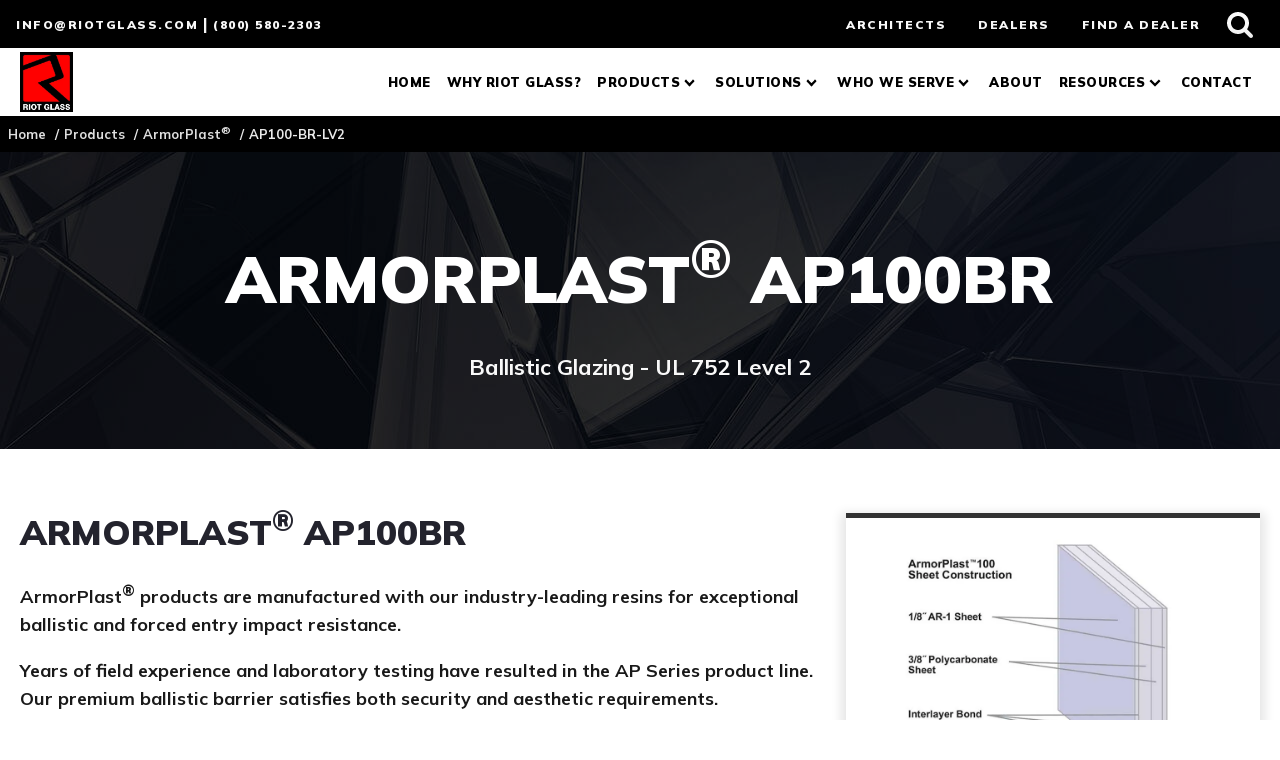

--- FILE ---
content_type: text/html; charset=UTF-8
request_url: https://www.riotglass.com/products/armorplast/ap-100/
body_size: 23915
content:
<!DOCTYPE html>
<html lang="en-US" >
<head>
<meta charset="UTF-8">
<meta name="viewport" content="width=device-width, initial-scale=1.0">
<!-- WP_HEAD() START -->
<title>ArmorPlast® AP100-BR-LV2 | Riot Glass</title>

<!-- Google Tag Manager -->
<script>(function(w,d,s,l,i){w[l]=w[l]||[];w[l].push({'gtm.start':
new Date().getTime(),event:'gtm.js'});var f=d.getElementsByTagName(s)[0],
j=d.createElement(s),dl=l!='dataLayer'?'&l='+l:'';j.defer=true;j.src=
'https://www.googletagmanager.com/gtm.js?id='+i+dl;f.parentNode.insertBefore(j,f);
})(window,document,'script','dataLayer','GTM-MNG5N3V');</script>
<!-- End Google Tag Manager -->

<!-- Global site tag (gtag.js) - Google Ads: 661136289 -->
<script defer src="https://www.googletagmanager.com/gtag/js?id=AW-661136289"></script>

<script defer>
window.dataLayer = window.dataLayer || [];
function gtag(){dataLayer.push(arguments);}
gtag('js', new Date());
gtag('config', 'AW-661136289');
</script>

<meta name="cf-2fa-verify" content="d39fc5ee7982a49">
<meta name="msvalidate.01" content="0730836ED42FB9B6929CF16E93188DE0" />
<meta name="google-site-verification" content="R0K0O8laH37y4VuKCPxZ3OH6wB5LEXvt0IvokFQdpFY" />

<meta name="dc.title" content="ArmorPlast® AP100-BR-LV2 | Riot Glass">
<meta name="dc.description" content="Check out our ArmorPlast® 100BR: 1.000″ polycarbonate sheet, UL 752 Level 2 rated for .357 Mag 158 grain attacks.">
<meta name="dc.relation" content="https://www.riotglass.com/products/armorplast/ap-100/">
<meta name="dc.source" content="https://www.riotglass.com/">
<meta name="dc.language" content="en_US">
<meta name="description" content="Check out our ArmorPlast® 100BR: 1.000″ polycarbonate sheet, UL 752 Level 2 rated for .357 Mag 158 grain attacks.">
<meta name="robots" content="index, follow, max-snippet:-1, max-image-preview:large, max-video-preview:-1">
<link rel="canonical" href="https://www.riotglass.com/products/armorplast/ap-100/">
<meta property="og:url" content="https://www.riotglass.com/products/armorplast/ap-100/">
<meta property="og:site_name" content="Riot Glass">
<meta property="og:locale" content="en_US">
<meta property="og:type" content="article">
<meta property="article:author" content="https://www.facebook.com/RiotGlassOfficial/">
<meta property="article:publisher" content="https://www.facebook.com/RiotGlassOfficial/">
<meta property="og:title" content="ArmorPlast® AP100-BR-LV2 | Riot Glass">
<meta property="og:description" content="Check out our ArmorPlast® 100BR: 1.000″ polycarbonate sheet, UL 752 Level 2 rated for .357 Mag 158 grain attacks.">
<meta property="og:image" content="https://www.riotglass.com/wp-content/uploads/2023/06/armor-plast-100.webp">
<meta property="og:image:secure_url" content="https://www.riotglass.com/wp-content/uploads/2023/06/armor-plast-100.webp">
<meta property="og:image:width" content="900">
<meta property="og:image:height" content="600">
<meta property="og:image:alt" content="armor plast 100">
<meta property="fb:pages" content="">
<meta property="fb:admins" content="">
<meta property="fb:app_id" content="">
<meta name="twitter:card" content="summary">
<meta name="twitter:site" content="@RiotGlass">
<meta name="twitter:creator" content="@RiotGlass">
<meta name="twitter:title" content="ArmorPlast® AP100-BR-LV2 | Riot Glass">
<meta name="twitter:description" content="Check out our ArmorPlast® 100BR: 1.000″ polycarbonate sheet, UL 752 Level 2 rated for .357 Mag 158 grain attacks.">
<meta name="twitter:image" content="https://www.riotglass.com/wp-content/uploads/2023/06/armor-plast-100.webp">
<link rel='dns-prefetch' href='//js.hs-scripts.com' />
<link rel="alternate" title="oEmbed (JSON)" type="application/json+oembed" href="https://www.riotglass.com/wp-json/oembed/1.0/embed?url=https%3A%2F%2Fwww.riotglass.com%2Fproducts%2Farmorplast%2Fap-100%2F" />
<link rel="alternate" title="oEmbed (XML)" type="text/xml+oembed" href="https://www.riotglass.com/wp-json/oembed/1.0/embed?url=https%3A%2F%2Fwww.riotglass.com%2Fproducts%2Farmorplast%2Fap-100%2F&#038;format=xml" />
<style id='wp-img-auto-sizes-contain-inline-css' type='text/css'>
img:is([sizes=auto i],[sizes^="auto," i]){contain-intrinsic-size:3000px 1500px}
/*# sourceURL=wp-img-auto-sizes-contain-inline-css */
</style>
<style id='wp-block-library-inline-css' type='text/css'>
:root{--wp-block-synced-color:#7a00df;--wp-block-synced-color--rgb:122,0,223;--wp-bound-block-color:var(--wp-block-synced-color);--wp-editor-canvas-background:#ddd;--wp-admin-theme-color:#007cba;--wp-admin-theme-color--rgb:0,124,186;--wp-admin-theme-color-darker-10:#006ba1;--wp-admin-theme-color-darker-10--rgb:0,107,160.5;--wp-admin-theme-color-darker-20:#005a87;--wp-admin-theme-color-darker-20--rgb:0,90,135;--wp-admin-border-width-focus:2px}@media (min-resolution:192dpi){:root{--wp-admin-border-width-focus:1.5px}}.wp-element-button{cursor:pointer}:root .has-very-light-gray-background-color{background-color:#eee}:root .has-very-dark-gray-background-color{background-color:#313131}:root .has-very-light-gray-color{color:#eee}:root .has-very-dark-gray-color{color:#313131}:root .has-vivid-green-cyan-to-vivid-cyan-blue-gradient-background{background:linear-gradient(135deg,#00d084,#0693e3)}:root .has-purple-crush-gradient-background{background:linear-gradient(135deg,#34e2e4,#4721fb 50%,#ab1dfe)}:root .has-hazy-dawn-gradient-background{background:linear-gradient(135deg,#faaca8,#dad0ec)}:root .has-subdued-olive-gradient-background{background:linear-gradient(135deg,#fafae1,#67a671)}:root .has-atomic-cream-gradient-background{background:linear-gradient(135deg,#fdd79a,#004a59)}:root .has-nightshade-gradient-background{background:linear-gradient(135deg,#330968,#31cdcf)}:root .has-midnight-gradient-background{background:linear-gradient(135deg,#020381,#2874fc)}:root{--wp--preset--font-size--normal:16px;--wp--preset--font-size--huge:42px}.has-regular-font-size{font-size:1em}.has-larger-font-size{font-size:2.625em}.has-normal-font-size{font-size:var(--wp--preset--font-size--normal)}.has-huge-font-size{font-size:var(--wp--preset--font-size--huge)}.has-text-align-center{text-align:center}.has-text-align-left{text-align:left}.has-text-align-right{text-align:right}.has-fit-text{white-space:nowrap!important}#end-resizable-editor-section{display:none}.aligncenter{clear:both}.items-justified-left{justify-content:flex-start}.items-justified-center{justify-content:center}.items-justified-right{justify-content:flex-end}.items-justified-space-between{justify-content:space-between}.screen-reader-text{border:0;clip-path:inset(50%);height:1px;margin:-1px;overflow:hidden;padding:0;position:absolute;width:1px;word-wrap:normal!important}.screen-reader-text:focus{background-color:#ddd;clip-path:none;color:#444;display:block;font-size:1em;height:auto;left:5px;line-height:normal;padding:15px 23px 14px;text-decoration:none;top:5px;width:auto;z-index:100000}html :where(.has-border-color){border-style:solid}html :where([style*=border-top-color]){border-top-style:solid}html :where([style*=border-right-color]){border-right-style:solid}html :where([style*=border-bottom-color]){border-bottom-style:solid}html :where([style*=border-left-color]){border-left-style:solid}html :where([style*=border-width]){border-style:solid}html :where([style*=border-top-width]){border-top-style:solid}html :where([style*=border-right-width]){border-right-style:solid}html :where([style*=border-bottom-width]){border-bottom-style:solid}html :where([style*=border-left-width]){border-left-style:solid}html :where(img[class*=wp-image-]){height:auto;max-width:100%}:where(figure){margin:0 0 1em}html :where(.is-position-sticky){--wp-admin--admin-bar--position-offset:var(--wp-admin--admin-bar--height,0px)}@media screen and (max-width:600px){html :where(.is-position-sticky){--wp-admin--admin-bar--position-offset:0px}}

/*# sourceURL=wp-block-library-inline-css */
</style><style id='wp-block-heading-inline-css' type='text/css'>
h1:where(.wp-block-heading).has-background,h2:where(.wp-block-heading).has-background,h3:where(.wp-block-heading).has-background,h4:where(.wp-block-heading).has-background,h5:where(.wp-block-heading).has-background,h6:where(.wp-block-heading).has-background{padding:1.25em 2.375em}h1.has-text-align-left[style*=writing-mode]:where([style*=vertical-lr]),h1.has-text-align-right[style*=writing-mode]:where([style*=vertical-rl]),h2.has-text-align-left[style*=writing-mode]:where([style*=vertical-lr]),h2.has-text-align-right[style*=writing-mode]:where([style*=vertical-rl]),h3.has-text-align-left[style*=writing-mode]:where([style*=vertical-lr]),h3.has-text-align-right[style*=writing-mode]:where([style*=vertical-rl]),h4.has-text-align-left[style*=writing-mode]:where([style*=vertical-lr]),h4.has-text-align-right[style*=writing-mode]:where([style*=vertical-rl]),h5.has-text-align-left[style*=writing-mode]:where([style*=vertical-lr]),h5.has-text-align-right[style*=writing-mode]:where([style*=vertical-rl]),h6.has-text-align-left[style*=writing-mode]:where([style*=vertical-lr]),h6.has-text-align-right[style*=writing-mode]:where([style*=vertical-rl]){rotate:180deg}
/*# sourceURL=https://www.riotglass.com/wp-includes/blocks/heading/style.min.css */
</style>
<style id='wp-block-paragraph-inline-css' type='text/css'>
.is-small-text{font-size:.875em}.is-regular-text{font-size:1em}.is-large-text{font-size:2.25em}.is-larger-text{font-size:3em}.has-drop-cap:not(:focus):first-letter{float:left;font-size:8.4em;font-style:normal;font-weight:100;line-height:.68;margin:.05em .1em 0 0;text-transform:uppercase}body.rtl .has-drop-cap:not(:focus):first-letter{float:none;margin-left:.1em}p.has-drop-cap.has-background{overflow:hidden}:root :where(p.has-background){padding:1.25em 2.375em}:where(p.has-text-color:not(.has-link-color)) a{color:inherit}p.has-text-align-left[style*="writing-mode:vertical-lr"],p.has-text-align-right[style*="writing-mode:vertical-rl"]{rotate:180deg}
/*# sourceURL=https://www.riotglass.com/wp-includes/blocks/paragraph/style.min.css */
</style>
<style id='global-styles-inline-css' type='text/css'>
:root{--wp--preset--aspect-ratio--square: 1;--wp--preset--aspect-ratio--4-3: 4/3;--wp--preset--aspect-ratio--3-4: 3/4;--wp--preset--aspect-ratio--3-2: 3/2;--wp--preset--aspect-ratio--2-3: 2/3;--wp--preset--aspect-ratio--16-9: 16/9;--wp--preset--aspect-ratio--9-16: 9/16;--wp--preset--color--black: #000000;--wp--preset--color--cyan-bluish-gray: #abb8c3;--wp--preset--color--white: #ffffff;--wp--preset--color--pale-pink: #f78da7;--wp--preset--color--vivid-red: #cf2e2e;--wp--preset--color--luminous-vivid-orange: #ff6900;--wp--preset--color--luminous-vivid-amber: #fcb900;--wp--preset--color--light-green-cyan: #7bdcb5;--wp--preset--color--vivid-green-cyan: #00d084;--wp--preset--color--pale-cyan-blue: #8ed1fc;--wp--preset--color--vivid-cyan-blue: #0693e3;--wp--preset--color--vivid-purple: #9b51e0;--wp--preset--gradient--vivid-cyan-blue-to-vivid-purple: linear-gradient(135deg,rgb(6,147,227) 0%,rgb(155,81,224) 100%);--wp--preset--gradient--light-green-cyan-to-vivid-green-cyan: linear-gradient(135deg,rgb(122,220,180) 0%,rgb(0,208,130) 100%);--wp--preset--gradient--luminous-vivid-amber-to-luminous-vivid-orange: linear-gradient(135deg,rgb(252,185,0) 0%,rgb(255,105,0) 100%);--wp--preset--gradient--luminous-vivid-orange-to-vivid-red: linear-gradient(135deg,rgb(255,105,0) 0%,rgb(207,46,46) 100%);--wp--preset--gradient--very-light-gray-to-cyan-bluish-gray: linear-gradient(135deg,rgb(238,238,238) 0%,rgb(169,184,195) 100%);--wp--preset--gradient--cool-to-warm-spectrum: linear-gradient(135deg,rgb(74,234,220) 0%,rgb(151,120,209) 20%,rgb(207,42,186) 40%,rgb(238,44,130) 60%,rgb(251,105,98) 80%,rgb(254,248,76) 100%);--wp--preset--gradient--blush-light-purple: linear-gradient(135deg,rgb(255,206,236) 0%,rgb(152,150,240) 100%);--wp--preset--gradient--blush-bordeaux: linear-gradient(135deg,rgb(254,205,165) 0%,rgb(254,45,45) 50%,rgb(107,0,62) 100%);--wp--preset--gradient--luminous-dusk: linear-gradient(135deg,rgb(255,203,112) 0%,rgb(199,81,192) 50%,rgb(65,88,208) 100%);--wp--preset--gradient--pale-ocean: linear-gradient(135deg,rgb(255,245,203) 0%,rgb(182,227,212) 50%,rgb(51,167,181) 100%);--wp--preset--gradient--electric-grass: linear-gradient(135deg,rgb(202,248,128) 0%,rgb(113,206,126) 100%);--wp--preset--gradient--midnight: linear-gradient(135deg,rgb(2,3,129) 0%,rgb(40,116,252) 100%);--wp--preset--font-size--small: 13px;--wp--preset--font-size--medium: 20px;--wp--preset--font-size--large: 36px;--wp--preset--font-size--x-large: 42px;--wp--preset--spacing--20: 0.44rem;--wp--preset--spacing--30: 0.67rem;--wp--preset--spacing--40: 1rem;--wp--preset--spacing--50: 1.5rem;--wp--preset--spacing--60: 2.25rem;--wp--preset--spacing--70: 3.38rem;--wp--preset--spacing--80: 5.06rem;--wp--preset--shadow--natural: 6px 6px 9px rgba(0, 0, 0, 0.2);--wp--preset--shadow--deep: 12px 12px 50px rgba(0, 0, 0, 0.4);--wp--preset--shadow--sharp: 6px 6px 0px rgba(0, 0, 0, 0.2);--wp--preset--shadow--outlined: 6px 6px 0px -3px rgb(255, 255, 255), 6px 6px rgb(0, 0, 0);--wp--preset--shadow--crisp: 6px 6px 0px rgb(0, 0, 0);}:where(.is-layout-flex){gap: 0.5em;}:where(.is-layout-grid){gap: 0.5em;}body .is-layout-flex{display: flex;}.is-layout-flex{flex-wrap: wrap;align-items: center;}.is-layout-flex > :is(*, div){margin: 0;}body .is-layout-grid{display: grid;}.is-layout-grid > :is(*, div){margin: 0;}:where(.wp-block-columns.is-layout-flex){gap: 2em;}:where(.wp-block-columns.is-layout-grid){gap: 2em;}:where(.wp-block-post-template.is-layout-flex){gap: 1.25em;}:where(.wp-block-post-template.is-layout-grid){gap: 1.25em;}.has-black-color{color: var(--wp--preset--color--black) !important;}.has-cyan-bluish-gray-color{color: var(--wp--preset--color--cyan-bluish-gray) !important;}.has-white-color{color: var(--wp--preset--color--white) !important;}.has-pale-pink-color{color: var(--wp--preset--color--pale-pink) !important;}.has-vivid-red-color{color: var(--wp--preset--color--vivid-red) !important;}.has-luminous-vivid-orange-color{color: var(--wp--preset--color--luminous-vivid-orange) !important;}.has-luminous-vivid-amber-color{color: var(--wp--preset--color--luminous-vivid-amber) !important;}.has-light-green-cyan-color{color: var(--wp--preset--color--light-green-cyan) !important;}.has-vivid-green-cyan-color{color: var(--wp--preset--color--vivid-green-cyan) !important;}.has-pale-cyan-blue-color{color: var(--wp--preset--color--pale-cyan-blue) !important;}.has-vivid-cyan-blue-color{color: var(--wp--preset--color--vivid-cyan-blue) !important;}.has-vivid-purple-color{color: var(--wp--preset--color--vivid-purple) !important;}.has-black-background-color{background-color: var(--wp--preset--color--black) !important;}.has-cyan-bluish-gray-background-color{background-color: var(--wp--preset--color--cyan-bluish-gray) !important;}.has-white-background-color{background-color: var(--wp--preset--color--white) !important;}.has-pale-pink-background-color{background-color: var(--wp--preset--color--pale-pink) !important;}.has-vivid-red-background-color{background-color: var(--wp--preset--color--vivid-red) !important;}.has-luminous-vivid-orange-background-color{background-color: var(--wp--preset--color--luminous-vivid-orange) !important;}.has-luminous-vivid-amber-background-color{background-color: var(--wp--preset--color--luminous-vivid-amber) !important;}.has-light-green-cyan-background-color{background-color: var(--wp--preset--color--light-green-cyan) !important;}.has-vivid-green-cyan-background-color{background-color: var(--wp--preset--color--vivid-green-cyan) !important;}.has-pale-cyan-blue-background-color{background-color: var(--wp--preset--color--pale-cyan-blue) !important;}.has-vivid-cyan-blue-background-color{background-color: var(--wp--preset--color--vivid-cyan-blue) !important;}.has-vivid-purple-background-color{background-color: var(--wp--preset--color--vivid-purple) !important;}.has-black-border-color{border-color: var(--wp--preset--color--black) !important;}.has-cyan-bluish-gray-border-color{border-color: var(--wp--preset--color--cyan-bluish-gray) !important;}.has-white-border-color{border-color: var(--wp--preset--color--white) !important;}.has-pale-pink-border-color{border-color: var(--wp--preset--color--pale-pink) !important;}.has-vivid-red-border-color{border-color: var(--wp--preset--color--vivid-red) !important;}.has-luminous-vivid-orange-border-color{border-color: var(--wp--preset--color--luminous-vivid-orange) !important;}.has-luminous-vivid-amber-border-color{border-color: var(--wp--preset--color--luminous-vivid-amber) !important;}.has-light-green-cyan-border-color{border-color: var(--wp--preset--color--light-green-cyan) !important;}.has-vivid-green-cyan-border-color{border-color: var(--wp--preset--color--vivid-green-cyan) !important;}.has-pale-cyan-blue-border-color{border-color: var(--wp--preset--color--pale-cyan-blue) !important;}.has-vivid-cyan-blue-border-color{border-color: var(--wp--preset--color--vivid-cyan-blue) !important;}.has-vivid-purple-border-color{border-color: var(--wp--preset--color--vivid-purple) !important;}.has-vivid-cyan-blue-to-vivid-purple-gradient-background{background: var(--wp--preset--gradient--vivid-cyan-blue-to-vivid-purple) !important;}.has-light-green-cyan-to-vivid-green-cyan-gradient-background{background: var(--wp--preset--gradient--light-green-cyan-to-vivid-green-cyan) !important;}.has-luminous-vivid-amber-to-luminous-vivid-orange-gradient-background{background: var(--wp--preset--gradient--luminous-vivid-amber-to-luminous-vivid-orange) !important;}.has-luminous-vivid-orange-to-vivid-red-gradient-background{background: var(--wp--preset--gradient--luminous-vivid-orange-to-vivid-red) !important;}.has-very-light-gray-to-cyan-bluish-gray-gradient-background{background: var(--wp--preset--gradient--very-light-gray-to-cyan-bluish-gray) !important;}.has-cool-to-warm-spectrum-gradient-background{background: var(--wp--preset--gradient--cool-to-warm-spectrum) !important;}.has-blush-light-purple-gradient-background{background: var(--wp--preset--gradient--blush-light-purple) !important;}.has-blush-bordeaux-gradient-background{background: var(--wp--preset--gradient--blush-bordeaux) !important;}.has-luminous-dusk-gradient-background{background: var(--wp--preset--gradient--luminous-dusk) !important;}.has-pale-ocean-gradient-background{background: var(--wp--preset--gradient--pale-ocean) !important;}.has-electric-grass-gradient-background{background: var(--wp--preset--gradient--electric-grass) !important;}.has-midnight-gradient-background{background: var(--wp--preset--gradient--midnight) !important;}.has-small-font-size{font-size: var(--wp--preset--font-size--small) !important;}.has-medium-font-size{font-size: var(--wp--preset--font-size--medium) !important;}.has-large-font-size{font-size: var(--wp--preset--font-size--large) !important;}.has-x-large-font-size{font-size: var(--wp--preset--font-size--x-large) !important;}
/*# sourceURL=global-styles-inline-css */
</style>

<style id='classic-theme-styles-inline-css' type='text/css'>
/*! This file is auto-generated */
.wp-block-button__link{color:#fff;background-color:#32373c;border-radius:9999px;box-shadow:none;text-decoration:none;padding:calc(.667em + 2px) calc(1.333em + 2px);font-size:1.125em}.wp-block-file__button{background:#32373c;color:#fff;text-decoration:none}
/*# sourceURL=/wp-includes/css/classic-themes.min.css */
</style>
<link rel='stylesheet' id='oxygen-aos-css' href='https://www.riotglass.com/wp-content/plugins/oxygen/component-framework/vendor/aos/aos.css?ver=6.9' type='text/css' media='all' />
<link rel='stylesheet' id='oxygen-css' href='https://www.riotglass.com/wp-content/plugins/oxygen/component-framework/oxygen.css?ver=4.9.4' type='text/css' media='all' />
<script type="text/javascript" src="https://www.riotglass.com/wp-content/plugins/oxygen/component-framework/vendor/aos/aos.js?ver=1" id="oxygen-aos-js"></script>
<script type="text/javascript" src="https://www.riotglass.com/wp-includes/js/jquery/jquery.min.js?ver=3.7.1" id="jquery-core-js"></script>
<link rel="https://api.w.org/" href="https://www.riotglass.com/wp-json/" /><link rel="alternate" title="JSON" type="application/json" href="https://www.riotglass.com/wp-json/wp/v2/pages/1376" /><link rel="EditURI" type="application/rsd+xml" title="RSD" href="https://www.riotglass.com/xmlrpc.php?rsd" />
<meta name="generator" content="WordPress 6.9" />
<link rel='shortlink' href='https://www.riotglass.com/?p=1376' />
			<!-- DO NOT COPY THIS SNIPPET! Start of Page Analytics Tracking for HubSpot WordPress plugin v11.3.33-->
			<script class="hsq-set-content-id" data-content-id="standard-page">
				var _hsq = _hsq || [];
				_hsq.push(["setContentType", "standard-page"]);
			</script>
			<!-- DO NOT COPY THIS SNIPPET! End of Page Analytics Tracking for HubSpot WordPress plugin -->
				
	<link rel="preconnect"
		href="https://fonts.gstatic.com"
		crossorigin />

	<link rel="preload"
		as="style"
		href="https://fonts.googleapis.com/css2?family=Mulish:ital,wght@0,400;0,600;0,700;0,900;1,400;1,600;1,700;1,900&display=swap" />

	<link rel="stylesheet"
		href="https://fonts.googleapis.com/css2?family=Mulish:ital,wght@0,400;0,600;0,700;0,900;1,400;1,600;1,700;1,900&display=swap"
		media="print" onload="this.media='all'" />

	<noscript>
		<link rel="stylesheet"
			href="https://fonts.googleapis.com/css2?family=Mulish:ital,wght@0,400;0,600;0,700;0,900;1,400;1,600;1,700;1,900&display=swap" />
	</noscript>
<style>.breadcrumb {list-style:none;margin:0;padding-inline-start:0;}.breadcrumb li {margin:0;display:inline-block;position:relative;}.breadcrumb li::after{content:' / ';margin-left:5px;margin-right:5px;}.breadcrumb li:last-child::after{display:none}</style><link rel="icon" href="https://www.riotglass.com/wp-content/uploads/2021/06/cropped-riot-glass-security-glass-systems-are-virtually-unbreakable-32x32.png" sizes="32x32" />
<link rel="icon" href="https://www.riotglass.com/wp-content/uploads/2021/06/cropped-riot-glass-security-glass-systems-are-virtually-unbreakable-192x192.png" sizes="192x192" />
<link rel="apple-touch-icon" href="https://www.riotglass.com/wp-content/uploads/2021/06/cropped-riot-glass-security-glass-systems-are-virtually-unbreakable-180x180.png" />
<meta name="msapplication-TileImage" content="https://www.riotglass.com/wp-content/uploads/2021/06/cropped-riot-glass-security-glass-systems-are-virtually-unbreakable-270x270.png" />
<link rel='stylesheet' id='oxygen-cache-3649-css' href='//www.riotglass.com/wp-content/uploads/oxygen/css/3649.css?cache=1725925852&#038;ver=6.9' type='text/css' media='all' />
<link rel='stylesheet' id='oxygen-cache-1134-css' href='//www.riotglass.com/wp-content/uploads/oxygen/css/1134.css?cache=1725925917&#038;ver=6.9' type='text/css' media='all' />
<link rel='stylesheet' id='oxygen-cache-1935-css' href='//www.riotglass.com/wp-content/uploads/oxygen/css/1935.css?cache=1763500816&#038;ver=6.9' type='text/css' media='all' />
<link rel='stylesheet' id='oxygen-cache-4342-css' href='//www.riotglass.com/wp-content/uploads/oxygen/css/4342.css?cache=1763681592&#038;ver=6.9' type='text/css' media='all' />
<link rel='stylesheet' id='oxygen-cache-1261-css' href='//www.riotglass.com/wp-content/uploads/oxygen/css/1261.css?cache=1753902359&#038;ver=6.9' type='text/css' media='all' />
<link rel='stylesheet' id='oxygen-cache-1376-css' href='//www.riotglass.com/wp-content/uploads/oxygen/css/1376.css?cache=1725925892&#038;ver=6.9' type='text/css' media='all' />
<link rel='stylesheet' id='oxygen-universal-styles-css' href='//www.riotglass.com/wp-content/uploads/oxygen/css/universal.css?cache=1769184861&#038;ver=6.9' type='text/css' media='all' />
<!-- END OF WP_HEAD() -->
</head>
<body class="wp-singular page-template-default page page-id-1376 page-child parent-pageid-1238 wp-theme-oxygen-is-not-a-theme  wp-embed-responsive oxygen-body" >




	
<!-- Google Tag Manager (noscript) -->
<noscript><iframe src="https://www.googletagmanager.com/ns.html?id=GTM-MNG5N3V"
height="0" width="0" style="display:none;visibility:hidden"></iframe></noscript>
<!-- End Google Tag Manager (noscript) -->

<!-- Hubspot Tracking -->
<script defer type="text/javascript">
 jQuery(document).ready(function() {
   jQuery(document).bind("gform_confirmation_loaded", function(event, formID) {
     dataLayer.push({'event': 'formsuccess' });

   });
 });
</script>
<!-- End Hubspot Tracking -->

<!-- Invoca Tracking -->
<script defer>
	(function(i,n,v,o,c,a) { i.InvocaTagId = o; var s = n.createElement('script'); s.type = 'text/javascript';
							s.defer = true; s.src = ('https:' === n.location.protocol ? 'https://' : 'https://' ) + v;
							var fs = n.getElementsByTagName('script')[0]; fs.parentNode.insertBefore(s, fs);
						   })(window, document, 'solutions.invocacdn.com/js/invoca-latest.min.js', '1525/3845688921');
</script>
<!-- End Invoca Tracking -->

<!-- Event snippet for Phone call lead conversion page -->
<script defer>
	window.addEventListener('load',function(){
		jQuery('a[href*=tel:]').click(function(){
			gtag('event', 'conversion', {'send_to': 'AW-661136289/vUAJCOyXrckDEKHHoLsC'});
		});
	});
</script>
<!-- End Event snippet for Phone call lead conversion page -->

					<nav id="top-header" class="ct-div-block" ><div id="div_block-1910-7" class="ct-div-block" ><div id="div_block-1916-7" class="ct-div-block" ><a id="link_text-1909-7" class="ct-link-text " href="mailto:info@riotglass.com"   >info@riotglass.com</a><div id="text_block-1918-7" class="ct-text-block" >&nbsp;|&nbsp;</div><a id="link_text-1914-7" class="ct-link-text" href="tel:+18005802303" target="_self"  >(800) 580-2303</a></div><div id="div_block-1896-7" class="ct-div-block " ><a id="link-314-7" class="ct-link customer-header-links" href="https://www.riotglass.com/architects-corner/"   ><div id="text_block-316-7" class="ct-text-block header-link-mm" >Architects</div></a><a id="link-2130-4342" class="ct-link customer-header-links" href="https://www.riotglass.com/portal/"   ><div id="text_block-2131-4342" class="ct-text-block header-link-mm" >dealers</div></a><a id="link-2132-4342" class="ct-link customer-header-links" href="https://www.riotglass.com/where-to-buy/"   ><div id="text_block-2133-4342" class="ct-text-block header-link-mm" >find a dealer</div></a><div id="fancy_icon-2008-7" class="ct-fancy-icon customer-header-links" ><svg id="svg-fancy_icon-2008-7"><use xlink:href="#FontAwesomeicon-search"></use></svg></div></div></div></nav><header id="top" class=" ct-section" ><div class="ct-section-inner-wrap"><a id="link-2077-4342" class="ct-link" href="/"   ><img  id="image-2074-4342" alt="riot logo" src="https://www.riotglass.com/wp-content/uploads/2024/05/riot-logo.webp" class="ct-image" srcset="" sizes="(max-width: 189px) 100vw, 189px" /></a>
		<div id="-pro-menu-2075-4342" class="oxy-pro-menu " ><div class="oxy-pro-menu-mobile-open-icon  oxy-pro-menu-off-canvas-trigger oxy-pro-menu-off-canvas-right" data-off-canvas-alignment="right"><svg id="-pro-menu-2075-4342-open-icon"><use xlink:href="#Lineariconsicon-menu"></use></svg></div>

                
        <div class="oxy-pro-menu-container  oxy-pro-menu-dropdown-links-visible-on-mobile oxy-pro-menu-dropdown-links-toggle oxy-pro-menu-show-dropdown" data-aos-duration="400" 

             data-oxy-pro-menu-dropdown-animation="fade-up"
             data-oxy-pro-menu-dropdown-animation-duration="0.4"
             data-entire-parent-toggles-dropdown="true"

                          data-oxy-pro-menu-off-canvas-animation="fade"
             
                          data-oxy-pro-menu-dropdown-animation-duration="0.4"
             
                          data-oxy-pro-menu-dropdown-links-on-mobile="toggle">
             
            <div class="menu-main-menu-container"><ul id="menu-main-menu" class="oxy-pro-menu-list"><li id="menu-item-1950" class="menu-item menu-item-type-post_type menu-item-object-page menu-item-home menu-item-1950"><a href="https://www.riotglass.com/">Home</a></li>
<li id="menu-item-2294" class="menu-item menu-item-type-post_type menu-item-object-page menu-item-2294"><a href="https://www.riotglass.com/why-riot-glass/">Why Riot Glass?</a></li>
<li id="menu-item-1953" class="menu-item menu-item-type-post_type menu-item-object-page current-page-ancestor menu-item-has-children menu-item-1953"><a href="https://www.riotglass.com/products/">Products</a>
<ul class="sub-menu">
	<li id="menu-item-5097" class="menu-item menu-item-type-post_type menu-item-object-page menu-item-5097"><a href="https://www.riotglass.com/products/ap-series/">AP-Series</a></li>
	<li id="menu-item-1960" class="menu-item menu-item-type-post_type menu-item-object-page menu-item-1960"><a href="https://www.riotglass.com/products/rg-series/">RG-Series</a></li>
	<li id="menu-item-1959" class="menu-item menu-item-type-post_type menu-item-object-page menu-item-1959"><a href="https://www.riotglass.com/products/j-series/">J-Series</a></li>
	<li id="menu-item-5098" class="menu-item menu-item-type-post_type menu-item-object-page menu-item-5098"><a href="https://www.riotglass.com/products/ufs/">Universal Framing System</a></li>
</ul>
</li>
<li id="menu-item-1955" class="menu-item menu-item-type-post_type menu-item-object-page menu-item-has-children menu-item-1955"><a href="https://www.riotglass.com/solutions/">Solutions</a>
<ul class="sub-menu">
	<li id="menu-item-2590" class="menu-item menu-item-type-post_type menu-item-object-page menu-item-2590"><a href="https://www.riotglass.com/solutions/bulletproof-protection/">Bullet Resistant Glass</a></li>
	<li id="menu-item-2591" class="menu-item menu-item-type-post_type menu-item-object-page menu-item-2591"><a href="https://www.riotglass.com/solutions/energy-efficiency/">Energy Efficiency</a></li>
	<li id="menu-item-2592" class="menu-item menu-item-type-post_type menu-item-object-page menu-item-2592"><a href="https://www.riotglass.com/solutions/forced-entry/">Forced Entry Resistant Glass Doors &amp; Windows</a></li>
	<li id="menu-item-2594" class="menu-item menu-item-type-post_type menu-item-object-page menu-item-2594"><a href="https://www.riotglass.com/solutions/sound-attenuation/">Sound Attenuation</a></li>
</ul>
</li>
<li id="menu-item-1956" class="menu-item menu-item-type-post_type menu-item-object-page menu-item-has-children menu-item-1956"><a href="https://www.riotglass.com/who-we-serve/">Who We Serve</a>
<ul class="sub-menu">
	<li id="menu-item-2583" class="menu-item menu-item-type-post_type menu-item-object-page menu-item-2583"><a href="https://www.riotglass.com/who-we-serve/schools/">Schools</a></li>
	<li id="menu-item-2585" class="menu-item menu-item-type-post_type menu-item-object-page menu-item-2585"><a href="https://www.riotglass.com/who-we-serve/government/">Government</a></li>
	<li id="menu-item-2582" class="menu-item menu-item-type-post_type menu-item-object-page menu-item-2582"><a href="https://www.riotglass.com/who-we-serve/retail-storefronts/">Retail Storefronts</a></li>
	<li id="menu-item-2581" class="menu-item menu-item-type-post_type menu-item-object-page menu-item-2581"><a href="https://www.riotglass.com/who-we-serve/religious-facilities/">Religious Facilities</a></li>
	<li id="menu-item-2586" class="menu-item menu-item-type-post_type menu-item-object-page menu-item-2586"><a href="https://www.riotglass.com/who-we-serve/hospitality/">Hospitality</a></li>
	<li id="menu-item-2587" class="menu-item menu-item-type-post_type menu-item-object-page menu-item-2587"><a href="https://www.riotglass.com/who-we-serve/hospitals/">Hospitals</a></li>
</ul>
</li>
<li id="menu-item-1951" class="menu-item menu-item-type-post_type menu-item-object-page menu-item-1951"><a href="https://www.riotglass.com/about/">About</a></li>
<li id="menu-item-5421" class="menu-item menu-item-type-post_type menu-item-object-page menu-item-has-children menu-item-5421"><a href="https://www.riotglass.com/resources/">Resources</a>
<ul class="sub-menu">
	<li id="menu-item-1966" class="menu-item menu-item-type-post_type menu-item-object-page menu-item-1966"><a href="https://www.riotglass.com/blog/">Blog</a></li>
	<li id="menu-item-1963" class="menu-item menu-item-type-post_type menu-item-object-page menu-item-1963"><a href="https://www.riotglass.com/resources/data-sheets/">Data Sheets</a></li>
	<li id="menu-item-1962" class="menu-item menu-item-type-post_type menu-item-object-page menu-item-1962"><a href="https://www.riotglass.com/resources/courses/">Courses</a></li>
	<li id="menu-item-3060" class="menu-item menu-item-type-custom menu-item-object-custom menu-item-3060"><a href="/videos/">Videos</a></li>
	<li id="menu-item-3062" class="menu-item menu-item-type-post_type menu-item-object-page menu-item-3062"><a href="https://www.riotglass.com/resources/lab-results/">Test Results</a></li>
</ul>
</li>
<li id="menu-item-1952" class="menu-item menu-item-type-post_type menu-item-object-page menu-item-1952"><a href="https://www.riotglass.com/contact/">Contact</a></li>
</ul></div>
            <div class="oxy-pro-menu-mobile-close-icon"><svg id="svg--pro-menu-2075-4342"><use xlink:href="#Lineariconsicon-cross"></use></svg></div>

        </div>

        </div>

		<script type="text/javascript">
			jQuery('#-pro-menu-2075-4342 .oxy-pro-menu-show-dropdown .menu-item-has-children > a', 'body').each(function(){
                jQuery(this).append('<div class="oxy-pro-menu-dropdown-icon-click-area"><svg class="oxy-pro-menu-dropdown-icon"><use xlink:href="#FontAwesomeicon-chevron-down"></use></svg></div>');
            });
            jQuery('#-pro-menu-2075-4342 .oxy-pro-menu-show-dropdown .menu-item:not(.menu-item-has-children) > a', 'body').each(function(){
                jQuery(this).append('<div class="oxy-pro-menu-dropdown-icon-click-area"></div>');
            });			</script></div></header><section id="section-2016-7" class=" ct-section" ><div class="ct-section-inner-wrap"><div id="code_block-2072-7" class="ct-code-block" ><nav  aria-label="breadcrumb"><ol class="breadcrumb" itemscope itemtype="https://schema.org/BreadcrumbList"><li class="breadcrumb-item" itemprop="itemListElement" itemscope itemtype="https://schema.org/ListItem"><a itemscope itemtype="https://schema.org/WebPage" itemprop="item" itemid="https://www.riotglass.com" href="https://www.riotglass.com"><span itemprop="name">Home</span></a><meta itemprop="position" content="1"></li><li class="breadcrumb-item" itemprop="itemListElement" itemscope itemtype="https://schema.org/ListItem"><a itemscope itemtype="https://schema.org/WebPage" itemprop="item" itemid="https://www.riotglass.com/products/" href="https://www.riotglass.com/products/"><span itemprop="name">Products</span></a><meta itemprop="position" content="2"></li><li class="breadcrumb-item" itemprop="itemListElement" itemscope itemtype="https://schema.org/ListItem"><a itemscope itemtype="https://schema.org/WebPage" itemprop="item" itemid="https://www.riotglass.com/products/armorplast/" href="https://www.riotglass.com/products/armorplast/"><span itemprop="name">ArmorPlast®</span></a><meta itemprop="position" content="3"></li><li class="breadcrumb-item active" aria-current="page" itemprop="itemListElement" itemscope itemtype="https://schema.org/ListItem"><span itemprop="name">AP100-BR-LV2</span><meta itemprop="position" content="4"></li></ol></nav></div></div></section><section id="section-70-1251" class=" ct-section" ><div class="ct-section-inner-wrap"><h1 id="headline-71-1251" class="ct-headline heading-1"><span id="span-108-1261" class="ct-span" >ArmorPlast® AP100BR</span></h1><p id="text_block-9-1251" class="ct-text-block blurb" ><span id="span-246-1261" class="ct-span" >Ballistic Glazing - UL 752 Level 2</span><br></p></div></section><section id="section-440-1261" class=" ct-section" ><div class="ct-section-inner-wrap"><div id="div_block-405-1261" class="ct-div-block main-c-side" ><div id="text_block-155-1261" class="ct-text-block" ><span id="span-157-1261" class="ct-span oxy-stock-content-styles" >
<h2 class="wp-block-heading">ArmorPlast® AP100BR</h2>



<p>ArmorPlast® products are manufactured with our industry-leading resins for exceptional ballistic and forced entry impact resistance.</p>



<p>Years of field experience and laboratory testing have resulted in the AP Series product line. Our premium ballistic barrier satisfies both security and aesthetic requirements.</p>



<p>The high optical clarity and shatter resistance ensure that visibility can be maintained for surveillance or visual confirmation, even during a severe attack.</p>



<p>With glass-like transparency, extreme durability, and extended service life due to our special UV coatings, ArmorPlast® products are the perfect solution for lightweight security window and door retrofits.</p>



<h3 class="wp-block-heading">BALLISTIC GLAZING - UL 752 LEVEL 2</h3>



<p>ArmorPlast® 100BR ballistic grade sheet is a 1.000", multi-ply polycarbonate sheet that meets the UL 752 Level 2 ratings for .357 Mag 158 grain ballistic attacks. Unlike glass-clad products, this all-polycarbonate laminate resists spalling and white-out after repeated high force and ballistic impacts, an advantage in maintaining the visibility of a threat during an attack.</p>



<p>All ArmorPlast® products incorporate polycarbonate sheets produced for high optical clarity in security glazing laminates. Exterior surfaces have a proprietary AR (abrasion-resistant) hard coat that facilitates cleaning and resists marring, chemical attacks, and graffiti.</p>



<p>ArmorPlast® 100BR sheet has a seven (7) year Limited Product Warranty against coating failure, yellowing, and hazing. The terms of the warranty are available upon request.</p>
</span></div><div id="code_block-344-1261" class="ct-code-block" ></div></div><div id="div_block-411-1261" class="ct-div-block box-shadow sticky side-bar-box" ><img  id="image-14-1251" alt="" src="https://www.riotglass.com/wp-content/uploads/2023/06/armor-plast-100.webp" class="ct-image "/><h3 id="headline-151-1256" class="ct-headline heading-3"><span id="span-289-1261" class="ct-span" >Specifications</span><br></h3><div id="_dynamic_list-159-1261" class="oxy-dynamic-list"><div id="div_block-160-1261-1" class="ct-div-block" data-id="div_block-160-1261"><div id="div_block-24-1251-1" class="ct-div-block oxel_iconlist" data-id="div_block-24-1251"><div id="div_block-25-1251-1" class="ct-div-block oxel_iconlist__row specs-row" data-id="div_block-25-1251"><div id="fancy_icon-26-1251-1" class="ct-fancy-icon oxel_iconlist__row__icon" data-id="fancy_icon-26-1251"><svg id="svg-fancy_icon-26-1251-1" data-id="svg-fancy_icon-26-1251"><use xlink:href="#FontAwesomeicon-check"></use></svg></div><div id="text_block-27-1251-1" class="ct-text-block oxel_iconlist__row__label" data-id="text_block-27-1251"><span id="span-202-1261-1" class="ct-span" data-id="span-202-1261">Thickness: 1.05" + 5%</span><span style="font-weight: normal;"></span></div></div></div></div><div id="div_block-160-1261-2" class="ct-div-block" data-id="div_block-160-1261"><div id="div_block-24-1251-2" class="ct-div-block oxel_iconlist" data-id="div_block-24-1251"><div id="div_block-25-1251-2" class="ct-div-block oxel_iconlist__row specs-row" data-id="div_block-25-1251"><div id="fancy_icon-26-1251-2" class="ct-fancy-icon oxel_iconlist__row__icon" data-id="fancy_icon-26-1251"><svg id="svg-fancy_icon-26-1251-2" data-id="svg-fancy_icon-26-1251"><use xlink:href="#FontAwesomeicon-check"></use></svg></div><div id="text_block-27-1251-2" class="ct-text-block oxel_iconlist__row__label" data-id="text_block-27-1251"><span id="span-202-1261-2" class="ct-span" data-id="span-202-1261">Weight: 6.5 LBS/SQ FT</span><span style="font-weight: normal;"></span></div></div></div></div><div id="div_block-160-1261-3" class="ct-div-block" data-id="div_block-160-1261"><div id="div_block-24-1251-3" class="ct-div-block oxel_iconlist" data-id="div_block-24-1251"><div id="div_block-25-1251-3" class="ct-div-block oxel_iconlist__row specs-row" data-id="div_block-25-1251"><div id="fancy_icon-26-1251-3" class="ct-fancy-icon oxel_iconlist__row__icon" data-id="fancy_icon-26-1251"><svg id="svg-fancy_icon-26-1251-3" data-id="svg-fancy_icon-26-1251"><use xlink:href="#FontAwesomeicon-check"></use></svg></div><div id="text_block-27-1251-3" class="ct-text-block oxel_iconlist__row__label" data-id="text_block-27-1251"><span id="span-202-1261-3" class="ct-span" data-id="span-202-1261">Shading Coefficient: 0.85</span><span style="font-weight: normal;"></span></div></div></div></div><div id="div_block-160-1261-4" class="ct-div-block" data-id="div_block-160-1261"><div id="div_block-24-1251-4" class="ct-div-block oxel_iconlist" data-id="div_block-24-1251"><div id="div_block-25-1251-4" class="ct-div-block oxel_iconlist__row specs-row" data-id="div_block-25-1251"><div id="fancy_icon-26-1251-4" class="ct-fancy-icon oxel_iconlist__row__icon" data-id="fancy_icon-26-1251"><svg id="svg-fancy_icon-26-1251-4" data-id="svg-fancy_icon-26-1251"><use xlink:href="#FontAwesomeicon-check"></use></svg></div><div id="text_block-27-1251-4" class="ct-text-block oxel_iconlist__row__label" data-id="text_block-27-1251"><span id="span-202-1261-4" class="ct-span" data-id="span-202-1261">U Value: 0.60</span><span style="font-weight: normal;"></span></div></div></div></div><div id="div_block-160-1261-5" class="ct-div-block" data-id="div_block-160-1261"><div id="div_block-24-1251-5" class="ct-div-block oxel_iconlist" data-id="div_block-24-1251"><div id="div_block-25-1251-5" class="ct-div-block oxel_iconlist__row specs-row" data-id="div_block-25-1251"><div id="fancy_icon-26-1251-5" class="ct-fancy-icon oxel_iconlist__row__icon" data-id="fancy_icon-26-1251"><svg id="svg-fancy_icon-26-1251-5" data-id="svg-fancy_icon-26-1251"><use xlink:href="#FontAwesomeicon-check"></use></svg></div><div id="text_block-27-1251-5" class="ct-text-block oxel_iconlist__row__label" data-id="text_block-27-1251"><span id="span-202-1261-5" class="ct-span" data-id="span-202-1261">Ballistic: UL 752 Level 2 .357 Mag 158 Grain</span><span style="font-weight: normal;"></span></div></div></div></div><div id="div_block-160-1261-6" class="ct-div-block" data-id="div_block-160-1261"><div id="div_block-24-1251-6" class="ct-div-block oxel_iconlist" data-id="div_block-24-1251"><div id="div_block-25-1251-6" class="ct-div-block oxel_iconlist__row specs-row" data-id="div_block-25-1251"><div id="fancy_icon-26-1251-6" class="ct-fancy-icon oxel_iconlist__row__icon" data-id="fancy_icon-26-1251"><svg id="svg-fancy_icon-26-1251-6" data-id="svg-fancy_icon-26-1251"><use xlink:href="#FontAwesomeicon-check"></use></svg></div><div id="text_block-27-1251-6" class="ct-text-block oxel_iconlist__row__label" data-id="text_block-27-1251"><span id="span-202-1261-6" class="ct-span" data-id="span-202-1261">UL 972: Burglary Resistant Glazing Materials</span><span style="font-weight: normal;"></span></div></div></div></div><div id="div_block-160-1261-7" class="ct-div-block" data-id="div_block-160-1261"><div id="div_block-24-1251-7" class="ct-div-block oxel_iconlist" data-id="div_block-24-1251"><div id="div_block-25-1251-7" class="ct-div-block oxel_iconlist__row specs-row" data-id="div_block-25-1251"><div id="fancy_icon-26-1251-7" class="ct-fancy-icon oxel_iconlist__row__icon" data-id="fancy_icon-26-1251"><svg id="svg-fancy_icon-26-1251-7" data-id="svg-fancy_icon-26-1251"><use xlink:href="#FontAwesomeicon-check"></use></svg></div><div id="text_block-27-1251-7" class="ct-text-block oxel_iconlist__row__label" data-id="text_block-27-1251"><span id="span-202-1261-7" class="ct-span" data-id="span-202-1261">ASTM F 1233.08 Class 5 Body Passage</span><span style="font-weight: normal;"></span></div></div></div></div><div id="div_block-160-1261-8" class="ct-div-block" data-id="div_block-160-1261"><div id="div_block-24-1251-8" class="ct-div-block oxel_iconlist" data-id="div_block-24-1251"><div id="div_block-25-1251-8" class="ct-div-block oxel_iconlist__row specs-row" data-id="div_block-25-1251"><div id="fancy_icon-26-1251-8" class="ct-fancy-icon oxel_iconlist__row__icon" data-id="fancy_icon-26-1251"><svg id="svg-fancy_icon-26-1251-8" data-id="svg-fancy_icon-26-1251"><use xlink:href="#FontAwesomeicon-check"></use></svg></div><div id="text_block-27-1251-8" class="ct-text-block oxel_iconlist__row__label" data-id="text_block-27-1251"><span id="span-202-1261-8" class="ct-span" data-id="span-202-1261">ASTM F 1233.08 Class 2.4 Contraband Passage</span><span style="font-weight: normal;"></span></div></div></div></div><div id="div_block-160-1261-9" class="ct-div-block" data-id="div_block-160-1261"><div id="div_block-24-1251-9" class="ct-div-block oxel_iconlist" data-id="div_block-24-1251"><div id="div_block-25-1251-9" class="ct-div-block oxel_iconlist__row specs-row" data-id="div_block-25-1251"><div id="fancy_icon-26-1251-9" class="ct-fancy-icon oxel_iconlist__row__icon" data-id="fancy_icon-26-1251"><svg id="svg-fancy_icon-26-1251-9" data-id="svg-fancy_icon-26-1251"><use xlink:href="#FontAwesomeicon-check"></use></svg></div><div id="text_block-27-1251-9" class="ct-text-block oxel_iconlist__row__label" data-id="text_block-27-1251"><span id="span-202-1261-9" class="ct-span" data-id="span-202-1261">ASTM F 1915 Grad 1</span><span style="font-weight: normal;"></span></div></div></div></div><div id="div_block-160-1261-10" class="ct-div-block" data-id="div_block-160-1261"><div id="div_block-24-1251-10" class="ct-div-block oxel_iconlist" data-id="div_block-24-1251"><div id="div_block-25-1251-10" class="ct-div-block oxel_iconlist__row specs-row" data-id="div_block-25-1251"><div id="fancy_icon-26-1251-10" class="ct-fancy-icon oxel_iconlist__row__icon" data-id="fancy_icon-26-1251"><svg id="svg-fancy_icon-26-1251-10" data-id="svg-fancy_icon-26-1251"><use xlink:href="#FontAwesomeicon-check"></use></svg></div><div id="text_block-27-1251-10" class="ct-text-block oxel_iconlist__row__label" data-id="text_block-27-1251"><span id="span-202-1261-10" class="ct-span" data-id="span-202-1261">H.P. White TP 0500.03 Level IV Sequence 43</span><span style="font-weight: normal;"></span></div></div></div></div></div>
<a id="link_text-92-1251" class="ct-link-text secondary-button" href="https://www.riotglass.com/wp-content/uploads/2024/07/ap100br-level-2-data-sheet-v06-28-2024.pdf" target="_blank"  >Download Data sheet</a><a id="link_text-105-1251" class="ct-link-text primary-button-wht-bg" href="https://www.riotglass.com/contact/"   >get quote</a></div></div></section><section id="section-188-627" class=" ct-section" ><div class="ct-section-inner-wrap"><h2 id="headline-269-627" class="ct-headline heading-2">Frequently Asked questions</h2><div id="div_block-189-627" class="ct-div-block oxel_accordion" ><div id="code_block-190-627" class="ct-code-block" ><!-- --></div><div id="div_block-191-627" class="ct-div-block oxel_accordion__row" ><div id="div_block-192-627" class="ct-div-block oxel_accordion__row_left" ><div id="text_block-194-627" class="ct-text-block oxel_accordion__row__label" >What sizes are available?</div></div><div id="fancy_icon-195-627" class="ct-fancy-icon oxel_accordion__icon" ><svg id="svg-fancy_icon-195-627"><use xlink:href="#Lineariconsicon-chevron-down"></use></svg></div></div><div id="div_block-196-627" class="ct-div-block oxel_accordion__content oxel_accordion__content__hidden" ><div id="text_block-197-627" class="ct-text-block" >Select Riot Glass® (RG-Series) makeups can be made in oversize versions up to 128" x 300". RG Series and ArmorPlast® (AP-Series) products that feature our polycarbonates are limited to 72" x 120". If window openings exceed that size, we simply reconfigure the mullions using our AP-Series support mullions specifically designed to accommodate our Universal Framing System (UFS).<br></div></div><div id="div_block-198-627" class="ct-div-block oxel_accordion__row" ><div id="div_block-199-627" class="ct-div-block oxel_accordion__row_left" ><div id="text_block-201-627" class="ct-text-block oxel_accordion__row__label" >Will it look like my existing glass?</div></div><div id="fancy_icon-202-627" class="ct-fancy-icon oxel_accordion__icon" ><svg id="svg-fancy_icon-202-627"><use xlink:href="#Lineariconsicon-chevron-down"></use></svg></div></div><div id="div_block-203-627" class="ct-div-block oxel_accordion__content oxel_accordion__content__hidden" ><div id="text_block-204-627" class="ct-text-block" >The RG-Series and AP-Series all look like regular glass. Depending on the thickness, visual acuity can be slightly affected, but overall you won’t see a distinguishable difference. Yellowing is not a concern and is covered by the warranty. For added safety, both series allow police and patrol services to see inside your property. Privacy tints are available as an option in most Riot Glass products.<br></div></div><div id="div_block-205-627" class="ct-div-block oxel_accordion__row" ><div id="div_block-206-627" class="ct-div-block oxel_accordion__row_left" ><div id="text_block-208-627" class="ct-text-block oxel_accordion__row__label" >How do I clean and care for security glass?<br></div></div><div id="fancy_icon-209-627" class="ct-fancy-icon oxel_accordion__icon" ><svg id="svg-fancy_icon-209-627"><use xlink:href="#Lineariconsicon-chevron-down"></use></svg></div></div><div id="div_block-242-627" class="ct-div-block oxel_accordion__content oxel_accordion__content__hidden" ><div id="text_block-243-627" class="ct-text-block" >Traditional cleaning methods work on all types of RG-Series and AP-Series. All of our security glass products have a protective outer layer to avoid scratching and marring. The process is similar to caring for a new car. You put it through all kinds of paces every day, but you do so with care and attention to detail. Treat security glass the way you would the finish on a fine automobile and you’ll enjoy years of trouble-free service. Always follow the cleaning instructions that come with your Riot Glass purchases for optimal product longevity.<br></div></div><div id="div_block-215-627" class="ct-div-block oxel_accordion__row" ><div id="div_block-216-627" class="ct-div-block oxel_accordion__row_left" ><div id="text_block-217-627" class="ct-text-block oxel_accordion__row__label" >What is the warranty on the glass and framing?<br></div></div><div id="fancy_icon-218-627" class="ct-fancy-icon oxel_accordion__icon" ><svg id="svg-fancy_icon-218-627"><use xlink:href="#Lineariconsicon-chevron-down"></use></svg></div></div><div id="div_block-246-627" class="ct-div-block oxel_accordion__content oxel_accordion__content__hidden" ><div id="text_block-247-627" class="ct-text-block" >Warranties vary by product and can also change depending on the application. Your Riot Glass security specialist will provide details on both warranty coverage and life expectancy for your specific product needs.<br></div></div><div id="div_block-219-627" class="ct-div-block oxel_accordion__row" ><div id="div_block-220-627" class="ct-div-block oxel_accordion__row_left" ><div id="text_block-221-627" class="ct-text-block oxel_accordion__row__label" >How do I know it will work?<br></div></div><div id="fancy_icon-222-627" class="ct-fancy-icon oxel_accordion__icon" ><svg id="svg-fancy_icon-222-627"><use xlink:href="#Lineariconsicon-chevron-down"></use></svg></div></div><div id="div_block-250-627" class="ct-div-block oxel_accordion__content oxel_accordion__content__hidden" ><div id="text_block-251-627" class="ct-text-block" >All of our products have been thoroughly tested in highly accredited laboratory settings and, more importantly, in real-world situations. While there are no ironclad guarantees, every retail store, commercial building, and school needs some level of security glass protection. Security glazing products are designed to delay and deter, and in many cases are the determining factor between life and death.<br></div></div><div id="div_block-223-627" class="ct-div-block oxel_accordion__row" ><div id="div_block-224-627" class="ct-div-block oxel_accordion__row_left" ><div id="text_block-225-627" class="ct-text-block oxel_accordion__row__label" >What happens during a site inspection?<br></div></div><div id="fancy_icon-226-627" class="ct-fancy-icon oxel_accordion__icon" ><svg id="svg-fancy_icon-226-627"><use xlink:href="#Lineariconsicon-chevron-down"></use></svg></div></div><div id="div_block-254-627" class="ct-div-block oxel_accordion__content oxel_accordion__content__hidden" ><div id="text_block-255-627" class="ct-text-block" >Our security specialists will do a complete threat assessment, discuss your goals, and provide a detailed, easy-to-read proposal. We will also measure your windows and frames, then evaluate the overall condition and retrofit adaptability to determine the best solution for your property.<br></div></div><div id="div_block-227-627" class="ct-div-block oxel_accordion__row" ><div id="div_block-228-627" class="ct-div-block oxel_accordion__row_left" ><div id="text_block-229-627" class="ct-text-block oxel_accordion__row__label" >Do I need to remove signage and graphics?<br></div></div><div id="fancy_icon-230-627" class="ct-fancy-icon oxel_accordion__icon" ><svg id="svg-fancy_icon-230-627"><use xlink:href="#Lineariconsicon-chevron-down"></use></svg></div></div><div id="div_block-259-627" class="ct-div-block oxel_accordion__content oxel_accordion__content__hidden" ><div id="text_block-260-627" class="ct-text-block" >It depends on which product you select and where the graphics are displayed. During the site inspection, our expert security consultant will advise whether graphics must be removed and replaced or stay intact.<br></div></div><div id="div_block-231-627" class="ct-div-block oxel_accordion__row" ><div id="div_block-232-627" class="ct-div-block oxel_accordion__row_left" ><div id="text_block-233-627" class="ct-text-block oxel_accordion__row__label" >What is UL 752? What’s the difference between ballistic and non-ballistic ratings?<br></div></div><div id="fancy_icon-234-627" class="ct-fancy-icon oxel_accordion__icon" ><svg id="svg-fancy_icon-234-627"><use xlink:href="#Lineariconsicon-chevron-down"></use></svg></div></div><div id="div_block-262-627" class="ct-div-block oxel_accordion__content oxel_accordion__content__hidden" ><div id="text_block-263-627" class="ct-text-block" >Underwriters Laboratories™ offers multiple ballistic rating levels. Designed to measure bullet resistance, ballistic ratings factor in the grain (weight), caliber, and velocity of the ammunition. Non-ballistic (containment grade) products allow bullet penetration, but won’t break down or appreciably diminish in strength. In other words, the bullets leave holes, but the panels remain intact, keeping intruders out of the building.<br></div></div></div></div></section><div id="code_block-20-1134" class="ct-code-block" ></div><section id="section-326-16" class=" ct-section" ><div class="ct-section-inner-wrap"><div id="contact" class="ct-div-block" ><div id="div_block-14-1134" class="ct-div-block " ><p id="text_block-15-1134" class="ct-text-block pre-heading" >HOW CAN WE HELP YOU?<br></p><h2 id="headline-16-1134" class="ct-headline heading-2">Contact us<br></h2><div id="code_block-19-1134" class="ct-code-block" ><script  charset="utf-8" type="text/javascript" src="//js.hsforms.net/forms/embed/v2.js"></script>
<script defer>
  hbspt.forms.create({
    region: "na1",
    portalId: "20072461",
    formId: "fe8db368-0ad4-45ad-b4f5-de4c5e8e247c",
  });
</script> </div><div id="text_block-32-1134" class="ct-text-block" >By clicking submit I agree to receiving marketing and promotional materials</div></div></div><div id="div_block-353-16" class="ct-div-block " ><img  id="image-354-16" alt="riot glass logo" src="https://www.riotglass.com/wp-content/uploads/2021/06/riot-glass-security-glass-systems-are-virtually-unbreakable.png" class="ct-image" srcset="" sizes="(max-width: 189px) 100vw, 189px" /><div id="text_block-30-1134" class="ct-text-block loc-head" >Headquarters</div><div id="text_block-10-3649" class="ct-text-block" >1661 Glenlake Ave<br>Itasca, IL 60143</div><a id="text_block-12-3649" class="ct-link-text" href="tel:+18887144986" target="_self"  >(888) 714-4986<br></a><a id="text_block-17-3649" class="ct-link-text" href="mailto:info@riotglass.com"   >info@riotglass.com</a><div id="text_block-25-3649" class="ct-text-block" >Interested in becoming a dealer?<br></div><div id="text_block-28-3649" class="ct-text-block" >Email us: <a id="span-37-3649" class="ct-link-text" href="mailto:info@riotglass.com" target="_self"  >info@riotglass.com</a></div><a id="text_block-30-3649" class="ct-link-text" href="http://www.riotglass.com/b2b-signup/"   >Request a Dealer Account Online</a></div></div></section><footer id="section-2095-4342" class=" ct-section" ><div class="ct-section-inner-wrap"><div id="div_block-2096-4342" class="ct-div-block" ><a id="link-2097-4342" class="ct-link" href="#top-header"   ><div id="code_block-2098-4342" class="ct-code-block" ></div><div id="fancy_icon-2099-4342" class="ct-fancy-icon" ><svg id="svg-fancy_icon-2099-4342"><use xlink:href="#Lineariconsicon-chevron-up"></use></svg></div></a><div id="div_block-2100-4342" class="ct-div-block" ><div id="div_block-2101-4342" class="ct-div-block " ><div id="div_block-2102-4342" class="ct-div-block" ><img loading="lazy" id="image-2103-4342" alt="riot glass logo" src="https://www.riotglass.com/wp-content/uploads/2021/06/riot-glass-security-glass-systems-are-virtually-unbreakable.png" class="ct-image" srcset="" sizes="(max-width: 189px) 100vw, 189px" /></div><a id="link-2104-4342" class="ct-link" href="https://qmiusa.com/" target="_blank"  ><img loading="lazy" id="image-2105-4342" alt="qmi logo white" src="https://www.riotglass.com/wp-content/uploads/2025/03/qmi_logo_white.webp" class="ct-image" srcset="https://www.riotglass.com/wp-content/uploads/2025/03/qmi_logo_white.webp 509w, https://www.riotglass.com/wp-content/uploads/2025/03/qmi_logo_white-300x122.webp 300w" sizes="(max-width: 509px) 100vw, 509px" /></a><a id="link_text-2106-4342" class="ct-link-text" href="https://qmiusa.com/" target="_blank"  >Visit QMi, our parent company, for more security innovations.</a></div><div id="div_block-2107-4342" class="ct-div-block " ><a id="link_text-2108-4342" class="ct-link-text new-footer-link" href="https://www.riotglass.com/products/"   >Our Products</a><a id="link_text-2109-4342" class="ct-link-text new-footer-link" href="https://www.riotglass.com/solutions/"   >Our Solutions</a><a id="link_text-2110-4342" class="ct-link-text new-footer-link" href="https://www.riotglass.com/who-we-serve/"   >Who We Serve</a><a id="link_text-2111-4342" class="ct-link-text new-footer-link" href="https://www.riotglass.com/blog/"   >Resources</a></div><div id="div_block-2112-4342" class="ct-div-block " ><a id="link_text-2113-4342" class="ct-link-text new-footer-link" href="https://www.riotglass.com/about/"   >About</a><a id="link_text-2114-4342" class="ct-link-text new-footer-link" href="https://www.riotglass.com/where-to-buy/"   >Find a Dealer</a><a id="link_text-2115-4342" class="ct-link-text new-footer-link" href="https://www.riotglass.com/portal/"   >Dealer Login</a><a id="link_text-2116-4342" class="ct-link-text new-footer-link" href="https://www.riotglass.com/contact/"   >Contact Us</a></div><div id="div_block-2117-4342" class="ct-div-block " ><img loading="lazy" id="image-2118-4342" alt="usa" src="https://www.riotglass.com/wp-content/uploads/2023/06/usa.webp" class="ct-image" srcset="" sizes="(max-width: 240px) 100vw, 240px" /><img loading="lazy" id="image-2119-4342" alt="national glass association logo" src="https://www.riotglass.com/wp-content/uploads/2022/02/nationalglassassociation_logo-3-300x75.png" class="ct-image" srcset="" sizes="(max-width: 300px) 100vw, 300px" /><div id="_social_icons-2120-4342" class="oxy-social-icons" ><a href='https://www.facebook.com/RiotGlassOfficial/' target='_blank' class='oxy-social-icons-facebook'><svg><title>Visit our Facebook</title><use xlink:href='#oxy-social-icons-icon-facebook'></use></svg></a><a href='https://www.instagram.com/riotglass/' target='_blank' class='oxy-social-icons-instagram'><svg><title>Visit our Instagram</title><use xlink:href='#oxy-social-icons-icon-instagram'></use></svg></a><a href='https://twitter.com/RiotGlass' target='_blank' class='oxy-social-icons-twitter'><svg><title>Visit our Twitter</title><use xlink:href='#oxy-social-icons-icon-twitter'></use></svg></a><a href='https://www.linkedin.com/company/riot-glass-inc' target='_blank' class='oxy-social-icons-linkedin'><svg><title>Visit our LinkedIn</title><use xlink:href='#oxy-social-icons-icon-linkedin'></use></svg></a><a href='https://www.youtube.com/channel/UCgVlq8S-aAY6tVaD3vWTytg' target='_blank' class='oxy-social-icons-youtube'><svg><title>Visit our YouTube channel</title><use xlink:href='#oxy-social-icons-icon-youtube'></use></svg></a></div><div id="text_block-2121-4342" class="ct-text-block" >©&nbsp;<span id="span-2124-4342" class="ct-span" >2026</span> &nbsp;<span id="span-2125-4342" class="ct-span" >Riot Glass</span> . All rights reserved. |&nbsp;<a id="link_text-2123-4342" class="ct-link-text" href="/privacy-policy/"   >Privacy Policy</a></div></div></div><div id="div_block-2126-4342" class="ct-div-block" ><div id="text_block-2127-4342" class="ct-text-block" >Website by <a id="link_text-2128-4342" class="ct-link-text" href="http://serp.co/" target="_self"  >SERP</a> <a id="link_text-2129-4342" class="ct-link-text" href="http://serp.agency/" target="_self"  >Agency</a></div></div></div></div></footer><div id="code_block-2067-7" class="ct-code-block" ><script>
document.addEventListener('DOMContentLoaded', function() {
  var elements = document.querySelectorAll('body *');
  elements.forEach(function(element) {
    var text = element.innerHTML;
    element.innerHTML = text.replace(/(®|™)/g, '<sup>$1</sup>');
  });
});
</script>
</div><div id="code_block-2006-7" class="ct-code-block" ></div><div id="code_block-2082-4342" class="ct-code-block" ></div>            <div tabindex="-1" class="oxy-modal-backdrop top "
                style="background-color: rgba(0,0,0,0.5);"
                data-trigger="user_clicks_element"                data-trigger-selector="#fancy_icon-2008-7"                data-trigger-time="5"                data-trigger-time-unit="seconds"                data-close-automatically="no"                data-close-after-time="10"                data-close-after-time-unit="seconds"                data-trigger_scroll_amount="50"                data-trigger_scroll_direction="down"	            data-scroll_to_selector=""	            data-time_inactive="60"	            data-time-inactive-unit="seconds"	            data-number_of_clicks="3"	            data-close_on_esc="on"	            data-number_of_page_views="3"                data-close-after-form-submit="no"                data-open-again="always_show"                data-open-again-after-days="3"            >

                <div id="modal-2009-7" class="ct-modal" ><div id="div_block-2011-7" class="ct-div-block" >
                <div id="_search_form-2012-7" class="oxy-search-form search" >
                <form role="search" method="get" id="searchform" class="searchform" action="https://www.riotglass.com/">
				<div>
					<label class="screen-reader-text" for="s">Search for:</label>
					<input type="text" value="" name="s" id="s" />
					<input type="submit" id="searchsubmit" value="Search" />
				</div>
			</form>                </div>
        
        <div id="fancy_icon-2014-7" class="ct-fancy-icon" ><svg id="svg-fancy_icon-2014-7"><use xlink:href="#FontAwesomeicon-search"></use></svg></div><div id="fancy_icon-2015-7" class="ct-fancy-icon oxy-close-modal" ><svg id="svg-fancy_icon-2015-7"><use xlink:href="#Lineariconsicon-cross"></use></svg></div></div></div>
            </div>
        	<!-- WP_FOOTER -->
<script type="speculationrules">
{"prefetch":[{"source":"document","where":{"and":[{"href_matches":"/*"},{"not":{"href_matches":["/wp-*.php","/wp-admin/*","/wp-content/uploads/*","/wp-content/*","/wp-content/plugins/*","/wp-content/themes/twentytwentyone/*","/wp-content/themes/oxygen-is-not-a-theme/*","/*\\?(.+)"]}},{"not":{"selector_matches":"a[rel~=\"nofollow\"]"}},{"not":{"selector_matches":".no-prefetch, .no-prefetch a"}}]},"eagerness":"conservative"}]}
</script>
<script>jQuery(document).on('click','a[href*="#"]',function(t){if(jQuery(t.target).closest('.wc-tabs').length>0){return}if(jQuery(this).is('[href="#"]')||jQuery(this).is('[href="#0"]')||jQuery(this).is('[href*="replytocom"]')){return};if(location.pathname.replace(/^\//,"")==this.pathname.replace(/^\//,"")&&location.hostname==this.hostname){var e=jQuery(this.hash);(e=e.length?e:jQuery("[name="+this.hash.slice(1)+"]")).length&&(t.preventDefault(),jQuery("html, body").animate({scrollTop:e.offset().top-100},600))}});</script><style>.ct-FontAwesomeicon-search{width:0.92857142857143em}</style>
<?xml version="1.0"?><svg xmlns="https://www.w3.org/2000/svg" xmlns:xlink="https://www.w3.org/1999/xlink" aria-hidden="true" style="position: absolute; width: 0; height: 0; overflow: hidden;" version="1.1"><defs><symbol id="FontAwesomeicon-search" viewBox="0 0 26 28"><title>search</title><path d="M18 13c0-3.859-3.141-7-7-7s-7 3.141-7 7 3.141 7 7 7 7-3.141 7-7zM26 26c0 1.094-0.906 2-2 2-0.531 0-1.047-0.219-1.406-0.594l-5.359-5.344c-1.828 1.266-4.016 1.937-6.234 1.937-6.078 0-11-4.922-11-11s4.922-11 11-11 11 4.922 11 11c0 2.219-0.672 4.406-1.937 6.234l5.359 5.359c0.359 0.359 0.578 0.875 0.578 1.406z"/></symbol><symbol id="FontAwesomeicon-check" viewBox="0 0 28 28"><title>check</title><path d="M26.109 8.844c0 0.391-0.156 0.781-0.438 1.062l-13.438 13.438c-0.281 0.281-0.672 0.438-1.062 0.438s-0.781-0.156-1.062-0.438l-7.781-7.781c-0.281-0.281-0.438-0.672-0.438-1.062s0.156-0.781 0.438-1.062l2.125-2.125c0.281-0.281 0.672-0.438 1.062-0.438s0.781 0.156 1.062 0.438l4.594 4.609 10.25-10.266c0.281-0.281 0.672-0.438 1.062-0.438s0.781 0.156 1.062 0.438l2.125 2.125c0.281 0.281 0.438 0.672 0.438 1.062z"/></symbol><symbol id="FontAwesomeicon-chevron-down" viewBox="0 0 28 28"><title>chevron-down</title><path d="M26.297 12.625l-11.594 11.578c-0.391 0.391-1.016 0.391-1.406 0l-11.594-11.578c-0.391-0.391-0.391-1.031 0-1.422l2.594-2.578c0.391-0.391 1.016-0.391 1.406 0l8.297 8.297 8.297-8.297c0.391-0.391 1.016-0.391 1.406 0l2.594 2.578c0.391 0.391 0.391 1.031 0 1.422z"/></symbol></defs></svg><?xml version="1.0"?><svg xmlns="https://www.w3.org/2000/svg" xmlns:xlink="https://www.w3.org/1999/xlink" style="position: absolute; width: 0; height: 0; overflow: hidden;" version="1.1"><defs><symbol id="Lineariconsicon-cross" viewBox="0 0 20 20"><title>cross</title><path class="path1" d="M10.707 10.5l5.646-5.646c0.195-0.195 0.195-0.512 0-0.707s-0.512-0.195-0.707 0l-5.646 5.646-5.646-5.646c-0.195-0.195-0.512-0.195-0.707 0s-0.195 0.512 0 0.707l5.646 5.646-5.646 5.646c-0.195 0.195-0.195 0.512 0 0.707 0.098 0.098 0.226 0.146 0.354 0.146s0.256-0.049 0.354-0.146l5.646-5.646 5.646 5.646c0.098 0.098 0.226 0.146 0.354 0.146s0.256-0.049 0.354-0.146c0.195-0.195 0.195-0.512 0-0.707l-5.646-5.646z"/></symbol><symbol id="Lineariconsicon-menu" viewBox="0 0 20 20"><title>menu</title><path class="path1" d="M17.5 6h-15c-0.276 0-0.5-0.224-0.5-0.5s0.224-0.5 0.5-0.5h15c0.276 0 0.5 0.224 0.5 0.5s-0.224 0.5-0.5 0.5z"/><path class="path2" d="M17.5 11h-15c-0.276 0-0.5-0.224-0.5-0.5s0.224-0.5 0.5-0.5h15c0.276 0 0.5 0.224 0.5 0.5s-0.224 0.5-0.5 0.5z"/><path class="path3" d="M17.5 16h-15c-0.276 0-0.5-0.224-0.5-0.5s0.224-0.5 0.5-0.5h15c0.276 0 0.5 0.224 0.5 0.5s-0.224 0.5-0.5 0.5z"/></symbol><symbol id="Lineariconsicon-chevron-up" viewBox="0 0 20 20"><title>chevron-up</title><path class="path1" d="M0 15c0 0.128 0.049 0.256 0.146 0.354 0.195 0.195 0.512 0.195 0.707 0l8.646-8.646 8.646 8.646c0.195 0.195 0.512 0.195 0.707 0s0.195-0.512 0-0.707l-9-9c-0.195-0.195-0.512-0.195-0.707 0l-9 9c-0.098 0.098-0.146 0.226-0.146 0.354z"/></symbol><symbol id="Lineariconsicon-chevron-down" viewBox="0 0 20 20"><title>chevron-down</title><path class="path1" d="M0 6c0-0.128 0.049-0.256 0.146-0.354 0.195-0.195 0.512-0.195 0.707 0l8.646 8.646 8.646-8.646c0.195-0.195 0.512-0.195 0.707 0s0.195 0.512 0 0.707l-9 9c-0.195 0.195-0.512 0.195-0.707 0l-9-9c-0.098-0.098-0.146-0.226-0.146-0.354z"/></symbol></defs></svg>
        <script type="text/javascript">

            function oxygen_init_pro_menu() {
                jQuery('.oxy-pro-menu-container').each(function(){
                    
                    // dropdowns
                    var menu = jQuery(this),
                        animation = menu.data('oxy-pro-menu-dropdown-animation'),
                        animationDuration = menu.data('oxy-pro-menu-dropdown-animation-duration');
                    
                    jQuery('.sub-menu', menu).attr('data-aos',animation);
                    jQuery('.sub-menu', menu).attr('data-aos-duration',animationDuration*1000);

                    oxygen_offcanvas_menu_init(menu);
                    jQuery(window).resize(function(){
                        oxygen_offcanvas_menu_init(menu);
                    });

                    // let certain CSS rules know menu being initialized
                    // "10" timeout is extra just in case, "0" would be enough
                    setTimeout(function() {menu.addClass('oxy-pro-menu-init');}, 10);
                });
            }

            jQuery(document).ready(oxygen_init_pro_menu);
            document.addEventListener('oxygen-ajax-element-loaded', oxygen_init_pro_menu, false);
            
            let proMenuMouseDown = false;

            jQuery(".oxygen-body")
            .on("mousedown", '.oxy-pro-menu-show-dropdown:not(.oxy-pro-menu-open-container) .menu-item-has-children', function(e) {
                proMenuMouseDown = true;
            })

            .on("mouseup", '.oxy-pro-menu-show-dropdown:not(.oxy-pro-menu-open-container) .menu-item-has-children', function(e) {
                proMenuMouseDown = false;
            })

            .on('mouseenter focusin', '.oxy-pro-menu-show-dropdown:not(.oxy-pro-menu-open-container) .menu-item-has-children', function(e) {
                if( proMenuMouseDown ) return;
                
                var subMenu = jQuery(this).children('.sub-menu');
                subMenu.addClass('aos-animate oxy-pro-menu-dropdown-animating').removeClass('sub-menu-left');

                var duration = jQuery(this).parents('.oxy-pro-menu-container').data('oxy-pro-menu-dropdown-animation-duration');

                setTimeout(function() {subMenu.removeClass('oxy-pro-menu-dropdown-animating')}, duration*1000);

                var offset = subMenu.offset(),
                    width = subMenu.width(),
                    docWidth = jQuery(window).width();

                    if (offset.left+width > docWidth) {
                        subMenu.addClass('sub-menu-left');
                    }
            })
            
            .on('mouseleave focusout', '.oxy-pro-menu-show-dropdown .menu-item-has-children', function( e ) {
                if( jQuery(this).is(':hover') ) return;

                jQuery(this).children('.sub-menu').removeClass('aos-animate');

                var subMenu = jQuery(this).children('.sub-menu');
                //subMenu.addClass('oxy-pro-menu-dropdown-animating-out');

                var duration = jQuery(this).parents('.oxy-pro-menu-container').data('oxy-pro-menu-dropdown-animation-duration');
                setTimeout(function() {subMenu.removeClass('oxy-pro-menu-dropdown-animating-out')}, duration*1000);
            })

            // open icon click
            .on('click', '.oxy-pro-menu-mobile-open-icon', function() {    
                var menu = jQuery(this).parents('.oxy-pro-menu');
                // off canvas
                if (jQuery(this).hasClass('oxy-pro-menu-off-canvas-trigger')) {
                    oxygen_offcanvas_menu_run(menu);
                }
                // regular
                else {
                    menu.addClass('oxy-pro-menu-open');
                    jQuery(this).siblings('.oxy-pro-menu-container').addClass('oxy-pro-menu-open-container');
                    jQuery('body').addClass('oxy-nav-menu-prevent-overflow');
                    jQuery('html').addClass('oxy-nav-menu-prevent-overflow');
                    
                    oxygen_pro_menu_set_static_width(menu);
                }
                // remove animation and collapse
                jQuery('.sub-menu', menu).attr('data-aos','');
                jQuery('.oxy-pro-menu-dropdown-toggle .sub-menu', menu).slideUp(0);
            });

            function oxygen_pro_menu_set_static_width(menu) {
                var menuItemWidth = jQuery(".oxy-pro-menu-list > .menu-item", menu).width();
                jQuery(".oxy-pro-menu-open-container > div:first-child, .oxy-pro-menu-off-canvas-container > div:first-child", menu).width(menuItemWidth);
            }

            function oxygen_pro_menu_unset_static_width(menu) {
                jQuery(".oxy-pro-menu-container > div:first-child", menu).width("");
            }

            // close icon click
            jQuery('body').on('click', '.oxy-pro-menu-mobile-close-icon', function(e) {
                
                var menu = jQuery(this).parents('.oxy-pro-menu');

                menu.removeClass('oxy-pro-menu-open');
                jQuery(this).parents('.oxy-pro-menu-container').removeClass('oxy-pro-menu-open-container');
                jQuery('.oxy-nav-menu-prevent-overflow').removeClass('oxy-nav-menu-prevent-overflow');

                if (jQuery(this).parent('.oxy-pro-menu-container').hasClass('oxy-pro-menu-off-canvas-container')) {
                    oxygen_offcanvas_menu_run(menu);
                }

                oxygen_pro_menu_unset_static_width(menu);
            });

            // dropdown toggle icon click
            jQuery('body').on(
                'touchstart click', 
                '.oxy-pro-menu-dropdown-links-toggle.oxy-pro-menu-off-canvas-container .menu-item-has-children > a > .oxy-pro-menu-dropdown-icon-click-area,'+
                '.oxy-pro-menu-dropdown-links-toggle.oxy-pro-menu-open-container .menu-item-has-children > a > .oxy-pro-menu-dropdown-icon-click-area', 
                function(e) {
                    e.preventDefault();

                    // fix for iOS false triggering submenu clicks
                    jQuery('.sub-menu').css('pointer-events', 'none');
                    setTimeout( function() {
                        jQuery('.sub-menu').css('pointer-events', 'initial');
                    }, 500);

                    // workaround to stop click event from triggering after touchstart
                    if (window.oxygenProMenuIconTouched === true) {
                        window.oxygenProMenuIconTouched = false;
                        return;
                    }
                    if (e.type==='touchstart') {
                        window.oxygenProMenuIconTouched = true;
                    }
                    oxygen_pro_menu_toggle_dropdown(this);
                }
            );

            function oxygen_pro_menu_toggle_dropdown(trigger) {

                var duration = jQuery(trigger).parents('.oxy-pro-menu-container').data('oxy-pro-menu-dropdown-animation-duration');

                jQuery(trigger).closest('.menu-item-has-children').children('.sub-menu').slideToggle({
                    start: function () {
                        jQuery(this).css({
                            display: "flex"
                        })
                    },
                    duration: duration*1000
                });
            }
                    
            // fullscreen menu link click
            var selector = '.oxy-pro-menu-open .menu-item a';
            jQuery('body').on('click', selector, function(event){
                
                if (jQuery(event.target).closest('.oxy-pro-menu-dropdown-icon-click-area').length > 0) {
                    // toggle icon clicked, no need to hide the menu
                    return;
                }
                else if ((jQuery(this).attr("href") === "#" || jQuery(this).closest(".oxy-pro-menu-container").data("entire-parent-toggles-dropdown")) && 
                         jQuery(this).parent().hasClass('menu-item-has-children')) {
                    // empty href don't lead anywhere, treat it as toggle trigger
                    oxygen_pro_menu_toggle_dropdown(event.target);
                    // keep anchor links behavior as is, and prevent regular links from page reload
                    if (jQuery(this).attr("href").indexOf("#")!==0) {
                        return false;
                    }
                }

                // hide the menu and follow the anchor
                if (jQuery(this).attr("href").indexOf("#")===0) {
                    jQuery('.oxy-pro-menu-open').removeClass('oxy-pro-menu-open');
                    jQuery('.oxy-pro-menu-open-container').removeClass('oxy-pro-menu-open-container');
                    jQuery('.oxy-nav-menu-prevent-overflow').removeClass('oxy-nav-menu-prevent-overflow');
                }

            });

            // off-canvas menu link click
            var selector = '.oxy-pro-menu-off-canvas .menu-item a';
            jQuery('body').on('click', selector, function(event){
                if (jQuery(event.target).closest('.oxy-pro-menu-dropdown-icon-click-area').length > 0) {
                    // toggle icon clicked, no need to trigger it 
                    return;
                }
                else if ((jQuery(this).attr("href") === "#" || jQuery(this).closest(".oxy-pro-menu-container").data("entire-parent-toggles-dropdown")) && 
                    jQuery(this).parent().hasClass('menu-item-has-children')) {
                    // empty href don't lead anywhere, treat it as toggle trigger
                    oxygen_pro_menu_toggle_dropdown(event.target);
                    // keep anchor links behavior as is, and prevent regular links from page reload
                    if (jQuery(this).attr("href").indexOf("#")!==0) {
                        return false;
                    }
                }
            });

            // off canvas
            function oxygen_offcanvas_menu_init(menu) {

                // only init off-canvas animation if trigger icon is visible i.e. mobile menu in action
                var offCanvasActive = jQuery(menu).siblings('.oxy-pro-menu-off-canvas-trigger').css('display');
                if (offCanvasActive!=='none') {
                    var animation = menu.data('oxy-pro-menu-off-canvas-animation');
                    setTimeout(function() {menu.attr('data-aos', animation);}, 10);
                }
                else {
                    // remove AOS
                    menu.attr('data-aos', '');
                };
            }
            
            function oxygen_offcanvas_menu_run(menu) {

                var container = menu.find(".oxy-pro-menu-container");
                
                if (!container.attr('data-aos')) {
                    // initialize animation
                    setTimeout(function() {oxygen_offcanvas_menu_toggle(menu, container)}, 0);
                }
                else {
                    oxygen_offcanvas_menu_toggle(menu, container);
                }
            }

            var oxygen_offcanvas_menu_toggle_in_progress = false;

            function oxygen_offcanvas_menu_toggle(menu, container) {

                if (oxygen_offcanvas_menu_toggle_in_progress) {
                    return;
                }

                container.toggleClass('aos-animate');

                if (container.hasClass('oxy-pro-menu-off-canvas-container')) {
                    
                    oxygen_offcanvas_menu_toggle_in_progress = true;
                    
                    var animation = container.data('oxy-pro-menu-off-canvas-animation'),
                        timeout = container.data('aos-duration');

                    if (!animation){
                        timeout = 0;
                    }

                    setTimeout(function() {
                        container.removeClass('oxy-pro-menu-off-canvas-container')
                        menu.removeClass('oxy-pro-menu-off-canvas');
                        oxygen_offcanvas_menu_toggle_in_progress = false;
                    }, timeout);
                }
                else {
                    container.addClass('oxy-pro-menu-off-canvas-container');
                    menu.addClass('oxy-pro-menu-off-canvas');
                    oxygen_pro_menu_set_static_width(menu);
                }
            }
        </script>

    
		<svg style="position: absolute; width: 0; height: 0; overflow: hidden;" version="1.1" xmlns="http://www.w3.org/2000/svg" xmlns:xlink="http://www.w3.org/1999/xlink">
		   <defs>
		      <symbol id="oxy-social-icons-icon-linkedin" viewBox="0 0 32 32">
		         <title>linkedin</title>
		         <path d="M12 12h5.535v2.837h0.079c0.77-1.381 2.655-2.837 5.464-2.837 5.842 0 6.922 3.637 6.922 8.367v9.633h-5.769v-8.54c0-2.037-0.042-4.657-3.001-4.657-3.005 0-3.463 2.218-3.463 4.509v8.688h-5.767v-18z"></path>
		         <path d="M2 12h6v18h-6v-18z"></path>
		         <path d="M8 7c0 1.657-1.343 3-3 3s-3-1.343-3-3c0-1.657 1.343-3 3-3s3 1.343 3 3z"></path>
		      </symbol>
		      <symbol id="oxy-social-icons-icon-facebook" viewBox="0 0 32 32">
		         <title>facebook</title>
		         <path d="M19 6h5v-6h-5c-3.86 0-7 3.14-7 7v3h-4v6h4v16h6v-16h5l1-6h-6v-3c0-0.542 0.458-1 1-1z"></path>
		      </symbol>
		      <symbol id="oxy-social-icons-icon-pinterest" viewBox="0 0 32 32">
		         <title>pinterest</title>
		         <path d="M16 2.138c-7.656 0-13.863 6.206-13.863 13.863 0 5.875 3.656 10.887 8.813 12.906-0.119-1.094-0.231-2.781 0.050-3.975 0.25-1.081 1.625-6.887 1.625-6.887s-0.412-0.831-0.412-2.056c0-1.925 1.119-3.369 2.506-3.369 1.181 0 1.756 0.887 1.756 1.95 0 1.188-0.756 2.969-1.15 4.613-0.331 1.381 0.688 2.506 2.050 2.506 2.462 0 4.356-2.6 4.356-6.35 0-3.319-2.387-5.638-5.787-5.638-3.944 0-6.256 2.956-6.256 6.019 0 1.194 0.456 2.469 1.031 3.163 0.113 0.137 0.131 0.256 0.094 0.4-0.106 0.438-0.338 1.381-0.387 1.575-0.063 0.256-0.2 0.306-0.463 0.188-1.731-0.806-2.813-3.337-2.813-5.369 0-4.375 3.175-8.387 9.156-8.387 4.806 0 8.544 3.425 8.544 8.006 0 4.775-3.012 8.625-7.194 8.625-1.406 0-2.725-0.731-3.175-1.594 0 0-0.694 2.644-0.863 3.294-0.313 1.206-1.156 2.712-1.725 3.631 1.3 0.4 2.675 0.619 4.106 0.619 7.656 0 13.863-6.206 13.863-13.863 0-7.662-6.206-13.869-13.863-13.869z"></path>
		      </symbol>
		      <symbol id="oxy-social-icons-icon-youtube" viewBox="0 0 32 32">
		         <title>youtube</title>
		         <path d="M31.681 9.6c0 0-0.313-2.206-1.275-3.175-1.219-1.275-2.581-1.281-3.206-1.356-4.475-0.325-11.194-0.325-11.194-0.325h-0.012c0 0-6.719 0-11.194 0.325-0.625 0.075-1.987 0.081-3.206 1.356-0.963 0.969-1.269 3.175-1.269 3.175s-0.319 2.588-0.319 5.181v2.425c0 2.587 0.319 5.181 0.319 5.181s0.313 2.206 1.269 3.175c1.219 1.275 2.819 1.231 3.531 1.369 2.563 0.244 10.881 0.319 10.881 0.319s6.725-0.012 11.2-0.331c0.625-0.075 1.988-0.081 3.206-1.356 0.962-0.969 1.275-3.175 1.275-3.175s0.319-2.587 0.319-5.181v-2.425c-0.006-2.588-0.325-5.181-0.325-5.181zM12.694 20.15v-8.994l8.644 4.513-8.644 4.481z"></path>
		      </symbol>
		      <symbol id="oxy-social-icons-icon-rss" viewBox="0 0 32 32">
		         <title>rss</title>
		         <path d="M4.259 23.467c-2.35 0-4.259 1.917-4.259 4.252 0 2.349 1.909 4.244 4.259 4.244 2.358 0 4.265-1.895 4.265-4.244-0-2.336-1.907-4.252-4.265-4.252zM0.005 10.873v6.133c3.993 0 7.749 1.562 10.577 4.391 2.825 2.822 4.384 6.595 4.384 10.603h6.16c-0-11.651-9.478-21.127-21.121-21.127zM0.012 0v6.136c14.243 0 25.836 11.604 25.836 25.864h6.152c0-17.64-14.352-32-31.988-32z"></path>
		      </symbol>
		      <symbol id="oxy-social-icons-icon-twitter" viewBox="0 0 512 512">
		         <title>twitter</title>
		         <path d="M389.2 48h70.6L305.6 224.2 487 464H345L233.7 318.6 106.5 464H35.8L200.7 275.5 26.8 48H172.4L272.9 180.9 389.2 48zM364.4 421.8h39.1L151.1 88h-42L364.4 421.8z"></path>
		      </symbol>
		      <symbol id="oxy-social-icons-icon-instagram" viewBox="0 0 32 32">
		         <title>instagram</title>
		         <path d="M16 2.881c4.275 0 4.781 0.019 6.462 0.094 1.563 0.069 2.406 0.331 2.969 0.55 0.744 0.288 1.281 0.638 1.837 1.194 0.563 0.563 0.906 1.094 1.2 1.838 0.219 0.563 0.481 1.412 0.55 2.969 0.075 1.688 0.094 2.194 0.094 6.463s-0.019 4.781-0.094 6.463c-0.069 1.563-0.331 2.406-0.55 2.969-0.288 0.744-0.637 1.281-1.194 1.837-0.563 0.563-1.094 0.906-1.837 1.2-0.563 0.219-1.413 0.481-2.969 0.55-1.688 0.075-2.194 0.094-6.463 0.094s-4.781-0.019-6.463-0.094c-1.563-0.069-2.406-0.331-2.969-0.55-0.744-0.288-1.281-0.637-1.838-1.194-0.563-0.563-0.906-1.094-1.2-1.837-0.219-0.563-0.481-1.413-0.55-2.969-0.075-1.688-0.094-2.194-0.094-6.463s0.019-4.781 0.094-6.463c0.069-1.563 0.331-2.406 0.55-2.969 0.288-0.744 0.638-1.281 1.194-1.838 0.563-0.563 1.094-0.906 1.838-1.2 0.563-0.219 1.412-0.481 2.969-0.55 1.681-0.075 2.188-0.094 6.463-0.094zM16 0c-4.344 0-4.887 0.019-6.594 0.094-1.7 0.075-2.869 0.35-3.881 0.744-1.056 0.412-1.95 0.956-2.837 1.85-0.894 0.888-1.438 1.781-1.85 2.831-0.394 1.019-0.669 2.181-0.744 3.881-0.075 1.713-0.094 2.256-0.094 6.6s0.019 4.887 0.094 6.594c0.075 1.7 0.35 2.869 0.744 3.881 0.413 1.056 0.956 1.95 1.85 2.837 0.887 0.887 1.781 1.438 2.831 1.844 1.019 0.394 2.181 0.669 3.881 0.744 1.706 0.075 2.25 0.094 6.594 0.094s4.888-0.019 6.594-0.094c1.7-0.075 2.869-0.35 3.881-0.744 1.050-0.406 1.944-0.956 2.831-1.844s1.438-1.781 1.844-2.831c0.394-1.019 0.669-2.181 0.744-3.881 0.075-1.706 0.094-2.25 0.094-6.594s-0.019-4.887-0.094-6.594c-0.075-1.7-0.35-2.869-0.744-3.881-0.394-1.063-0.938-1.956-1.831-2.844-0.887-0.887-1.781-1.438-2.831-1.844-1.019-0.394-2.181-0.669-3.881-0.744-1.712-0.081-2.256-0.1-6.6-0.1v0z"></path>
		         <path d="M16 7.781c-4.537 0-8.219 3.681-8.219 8.219s3.681 8.219 8.219 8.219 8.219-3.681 8.219-8.219c0-4.537-3.681-8.219-8.219-8.219zM16 21.331c-2.944 0-5.331-2.387-5.331-5.331s2.387-5.331 5.331-5.331c2.944 0 5.331 2.387 5.331 5.331s-2.387 5.331-5.331 5.331z"></path>
		         <path d="M26.462 7.456c0 1.060-0.859 1.919-1.919 1.919s-1.919-0.859-1.919-1.919c0-1.060 0.859-1.919 1.919-1.919s1.919 0.859 1.919 1.919z"></path>
		      </symbol>
		      <symbol id="oxy-social-icons-icon-facebook-blank" viewBox="0 0 32 32">
		         <title>facebook-blank</title>
		         <path d="M29 0h-26c-1.65 0-3 1.35-3 3v26c0 1.65 1.35 3 3 3h13v-14h-4v-4h4v-2c0-3.306 2.694-6 6-6h4v4h-4c-1.1 0-2 0.9-2 2v2h6l-1 4h-5v14h9c1.65 0 3-1.35 3-3v-26c0-1.65-1.35-3-3-3z"></path>
		      </symbol>
		      <symbol id="oxy-social-icons-icon-rss-blank" viewBox="0 0 32 32">
		         <title>rss-blank</title>
		         <path d="M29 0h-26c-1.65 0-3 1.35-3 3v26c0 1.65 1.35 3 3 3h26c1.65 0 3-1.35 3-3v-26c0-1.65-1.35-3-3-3zM8.719 25.975c-1.5 0-2.719-1.206-2.719-2.706 0-1.488 1.219-2.712 2.719-2.712 1.506 0 2.719 1.225 2.719 2.712 0 1.5-1.219 2.706-2.719 2.706zM15.544 26c0-2.556-0.994-4.962-2.794-6.762-1.806-1.806-4.2-2.8-6.75-2.8v-3.912c7.425 0 13.475 6.044 13.475 13.475h-3.931zM22.488 26c0-9.094-7.394-16.5-16.481-16.5v-3.912c11.25 0 20.406 9.162 20.406 20.413h-3.925z"></path>
		      </symbol>
		      <symbol id="oxy-social-icons-icon-linkedin-blank" viewBox="0 0 32 32">
		         <title>linkedin-blank</title>
		         <path d="M29 0h-26c-1.65 0-3 1.35-3 3v26c0 1.65 1.35 3 3 3h26c1.65 0 3-1.35 3-3v-26c0-1.65-1.35-3-3-3zM12 26h-4v-14h4v14zM10 10c-1.106 0-2-0.894-2-2s0.894-2 2-2c1.106 0 2 0.894 2 2s-0.894 2-2 2zM26 26h-4v-8c0-1.106-0.894-2-2-2s-2 0.894-2 2v8h-4v-14h4v2.481c0.825-1.131 2.087-2.481 3.5-2.481 2.488 0 4.5 2.238 4.5 5v9z"></path>
		      </symbol>
		      <symbol id="oxy-social-icons-icon-pinterest-blank" viewBox="0 0 32 32">
		         <title>pinterest</title>
		         <path d="M16 2.138c-7.656 0-13.863 6.206-13.863 13.863 0 5.875 3.656 10.887 8.813 12.906-0.119-1.094-0.231-2.781 0.050-3.975 0.25-1.081 1.625-6.887 1.625-6.887s-0.412-0.831-0.412-2.056c0-1.925 1.119-3.369 2.506-3.369 1.181 0 1.756 0.887 1.756 1.95 0 1.188-0.756 2.969-1.15 4.613-0.331 1.381 0.688 2.506 2.050 2.506 2.462 0 4.356-2.6 4.356-6.35 0-3.319-2.387-5.638-5.787-5.638-3.944 0-6.256 2.956-6.256 6.019 0 1.194 0.456 2.469 1.031 3.163 0.113 0.137 0.131 0.256 0.094 0.4-0.106 0.438-0.338 1.381-0.387 1.575-0.063 0.256-0.2 0.306-0.463 0.188-1.731-0.806-2.813-3.337-2.813-5.369 0-4.375 3.175-8.387 9.156-8.387 4.806 0 8.544 3.425 8.544 8.006 0 4.775-3.012 8.625-7.194 8.625-1.406 0-2.725-0.731-3.175-1.594 0 0-0.694 2.644-0.863 3.294-0.313 1.206-1.156 2.712-1.725 3.631 1.3 0.4 2.675 0.619 4.106 0.619 7.656 0 13.863-6.206 13.863-13.863 0-7.662-6.206-13.869-13.863-13.869z"></path>
		      </symbol>
		      <symbol id="oxy-social-icons-icon-youtube-blank" viewBox="0 0 32 32">
		         <title>youtube</title>
		         <path d="M31.681 9.6c0 0-0.313-2.206-1.275-3.175-1.219-1.275-2.581-1.281-3.206-1.356-4.475-0.325-11.194-0.325-11.194-0.325h-0.012c0 0-6.719 0-11.194 0.325-0.625 0.075-1.987 0.081-3.206 1.356-0.963 0.969-1.269 3.175-1.269 3.175s-0.319 2.588-0.319 5.181v2.425c0 2.587 0.319 5.181 0.319 5.181s0.313 2.206 1.269 3.175c1.219 1.275 2.819 1.231 3.531 1.369 2.563 0.244 10.881 0.319 10.881 0.319s6.725-0.012 11.2-0.331c0.625-0.075 1.988-0.081 3.206-1.356 0.962-0.969 1.275-3.175 1.275-3.175s0.319-2.587 0.319-5.181v-2.425c-0.006-2.588-0.325-5.181-0.325-5.181zM12.694 20.15v-8.994l8.644 4.513-8.644 4.481z"></path>
		      </symbol>
		      <symbol id="oxy-social-icons-icon-twitter-blank" viewBox="0 0 448 512">
				<title>twitter</title>
				<path d="M64 32C28.7 32 0 60.7 0 96V416c0 35.3 28.7 64 64 64H384c35.3 0 64-28.7 64-64V96c0-35.3-28.7-64-64-64H64zm297.1 84L257.3 234.6 379.4 396H283.8L209 298.1 123.3 396H75.8l111-126.9L69.7 116h98l67.7 89.5L313.6 116h47.5zM323.3 367.6L153.4 142.9H125.1L296.9 367.6h26.3z"></path>
			  </symbol>
		      <symbol id="oxy-social-icons-icon-instagram-blank" viewBox="0 0 32 32">
		         <title>instagram</title>
		         <path d="M16 2.881c4.275 0 4.781 0.019 6.462 0.094 1.563 0.069 2.406 0.331 2.969 0.55 0.744 0.288 1.281 0.638 1.837 1.194 0.563 0.563 0.906 1.094 1.2 1.838 0.219 0.563 0.481 1.412 0.55 2.969 0.075 1.688 0.094 2.194 0.094 6.463s-0.019 4.781-0.094 6.463c-0.069 1.563-0.331 2.406-0.55 2.969-0.288 0.744-0.637 1.281-1.194 1.837-0.563 0.563-1.094 0.906-1.837 1.2-0.563 0.219-1.413 0.481-2.969 0.55-1.688 0.075-2.194 0.094-6.463 0.094s-4.781-0.019-6.463-0.094c-1.563-0.069-2.406-0.331-2.969-0.55-0.744-0.288-1.281-0.637-1.838-1.194-0.563-0.563-0.906-1.094-1.2-1.837-0.219-0.563-0.481-1.413-0.55-2.969-0.075-1.688-0.094-2.194-0.094-6.463s0.019-4.781 0.094-6.463c0.069-1.563 0.331-2.406 0.55-2.969 0.288-0.744 0.638-1.281 1.194-1.838 0.563-0.563 1.094-0.906 1.838-1.2 0.563-0.219 1.412-0.481 2.969-0.55 1.681-0.075 2.188-0.094 6.463-0.094zM16 0c-4.344 0-4.887 0.019-6.594 0.094-1.7 0.075-2.869 0.35-3.881 0.744-1.056 0.412-1.95 0.956-2.837 1.85-0.894 0.888-1.438 1.781-1.85 2.831-0.394 1.019-0.669 2.181-0.744 3.881-0.075 1.713-0.094 2.256-0.094 6.6s0.019 4.887 0.094 6.594c0.075 1.7 0.35 2.869 0.744 3.881 0.413 1.056 0.956 1.95 1.85 2.837 0.887 0.887 1.781 1.438 2.831 1.844 1.019 0.394 2.181 0.669 3.881 0.744 1.706 0.075 2.25 0.094 6.594 0.094s4.888-0.019 6.594-0.094c1.7-0.075 2.869-0.35 3.881-0.744 1.050-0.406 1.944-0.956 2.831-1.844s1.438-1.781 1.844-2.831c0.394-1.019 0.669-2.181 0.744-3.881 0.075-1.706 0.094-2.25 0.094-6.594s-0.019-4.887-0.094-6.594c-0.075-1.7-0.35-2.869-0.744-3.881-0.394-1.063-0.938-1.956-1.831-2.844-0.887-0.887-1.781-1.438-2.831-1.844-1.019-0.394-2.181-0.669-3.881-0.744-1.712-0.081-2.256-0.1-6.6-0.1v0z"></path>
		         <path d="M16 7.781c-4.537 0-8.219 3.681-8.219 8.219s3.681 8.219 8.219 8.219 8.219-3.681 8.219-8.219c0-4.537-3.681-8.219-8.219-8.219zM16 21.331c-2.944 0-5.331-2.387-5.331-5.331s2.387-5.331 5.331-5.331c2.944 0 5.331 2.387 5.331 5.331s-2.387 5.331-5.331 5.331z"></path>
		         <path d="M26.462 7.456c0 1.060-0.859 1.919-1.919 1.919s-1.919-0.859-1.919-1.919c0-1.060 0.859-1.919 1.919-1.919s1.919 0.859 1.919 1.919z"></path>
		      </symbol>
		   </defs>
		</svg>
	
	
		<script type="text/javascript">

            // Initialize Oxygen Modals
            jQuery(document).ready(function() {

                function showModal( modal ) {
                    var $modal = jQuery( modal );
                    $modal.addClass("live");
                    var modalId = $modal[0].querySelector('.ct-modal').id;
                    
                    var focusable = modal.querySelector('a[href]:not([disabled]), button:not([disabled]), textarea:not([disabled]), input[type="text"]:not([disabled]), input[type="radio"]:not([disabled]), input[type="checkbox"]:not([disabled]), select:not([disabled])');

                    if(focusable) {
                        setTimeout(() => {
                            focusable.focus();    
                        }, 500);
                    } else {
                        setTimeout(() => {
                        $modal.focus();
                        }, 500)
                    }

                    // Check if this modal can be shown according to settings and last shown time
                    // Current and last time in milliseconds
                    var currentTime = new Date().getTime();
                    var lastShownTime = localStorage && localStorage['oxy-' + modalId + '-last-shown-time'] ? JSON.parse( localStorage['oxy-' + modalId + '-last-shown-time'] ) : false;
                    // manual triggers aren't affected by last shown time
                    if( $modal.data( 'trigger' ) != 'user_clicks_element' ) {
                        switch( $modal.data( 'open-again' ) ) {
                            case 'never_show_again':
                                // if it was shown at least once, don't show it again
                                if( lastShownTime !== false ) return;
                                break;
                            case 'show_again_after':
                                var settingDays = parseInt( $modal.data( 'open-again-after-days' ) );
                                var actualDays = ( currentTime - lastShownTime ) / ( 60*60*24*1000 );
                                if( actualDays < settingDays ) return;
                                break;
                            default:
                                //always show
                                break;
                        }
                    }

                    // Body manipulation to prevent scrolling while modal is active, and maintain scroll position.
                    document.querySelector('body').style.top = `-${window.scrollY}px`;
                    document.querySelector('body').classList.add('oxy-modal-active');
                    
                    // save current time as last shown time
                    if( localStorage ) localStorage['oxy-' + modalId + '-last-shown-time'] = JSON.stringify( currentTime );

                    // trick to make jQuery fadeIn with flex
                    $modal.css("display", "flex");
                    $modal.hide();
                    // trick to force AOS trigger on elements inside the modal
                    $modal.find(".aos-animate").removeClass("aos-animate").addClass("aos-animate-disabled");

                    // show the modal
                    $modal.fadeIn(250, function(){
                        // trick to force AOS trigger on elements inside the modal
                        $modal.find(".aos-animate-disabled").removeClass("aos-animate-disabled").addClass("aos-animate");
                    });


                    if( $modal.data( 'close-automatically' ) == 'yes' ) {
                        var time = parseInt( $modal.data( 'close-after-time' ) );
                        if( $modal.data( 'close-after-time-unit' ) == 'seconds' ) {
                            time = parseInt( parseFloat( $modal.data( 'close-after-time' ) ) * 1000 );
                        }
                        setTimeout( function(){
                            hideModal(modal);
                        }, time );
                    }

                    // close modal automatically after form submit (Non-AJAX)
                    if( $modal.data( 'close-after-form-submit' ) == 'yes' && $modal.data("trigger") == "after_specified_time" ) {

                        // WPForms
                        // WPForms replaces the form with a confirmation message on page refresh
                        if( $modal.find(".wpforms-confirmation-container-full").length > 0 ) {
                            setTimeout(function () {
                                hideModal(modal);
                            }, 3000);
                        }

                        // Formidable Forms
                        // Formidable Forms replaces the form with a confirmation message on page refresh
                        if( $modal.find(".frm_message").length > 0 ) {
                            setTimeout(function () {
                                hideModal(modal);
                            }, 3000);
                        }

                        // Caldera Forms
                        // Caldera Forms replaces the form with a confirmation message on page refresh
                        if( $modal.find(".caldera-grid .alert-success").length > 0 ) {
                            setTimeout(function () {
                                hideModal(modal);
                            }, 3000);
                        }

                    }
                }

                window.oxyShowModal = showModal;

                var hideModal = function ( modal ) {

                    // Body manipulation for scroll prevention and maintaining scroll position
                    var scrollY = document.querySelector('body').style.top;
                    document.querySelector('body').classList.remove('oxy-modal-active');
                    document.querySelector('body').style.top = '';
                    window.scrollTo(0, parseInt(scrollY || '0') * -1);

                    // The function may be called by third party code, without argument, so we must close the first visible modal
                    if( typeof modal === 'undefined' ) {
                        var openModals = jQuery(".oxy-modal-backdrop.live");
                        if( openModals.length == 0 ) return;
                        modal = openModals[0];
                    }

                    var $modal = jQuery( modal );
                    // refresh any iframe so media embedded this way is stopped
                    $modal.find( 'iframe').each(function(index){
                        this.src = this.src;
                    });
                    // HTML5 videos can be stopped easily
                    $modal.find( 'video' ).each(function(index){
                        this.pause();
                    });
                    // If there are any forms in the modal, reset them
                    $modal.find("form").each(function(index){
                        this.reset();
                    });

                    $modal.find(".aos-animate").removeClass("aos-animate").addClass("aos-animate-disabled");

                    $modal.fadeOut(400, function(){
                        $modal.removeClass("live");
                        $modal.find(".aos-animate-disabled").removeClass("aos-animate-disabled").addClass("aos-animate");
                    });
                };

                window.oxyCloseModal = hideModal;

                jQuery( ".oxy-modal-backdrop" ).each(function( index ) {

                    var modal = this;

                    (function( modal ){
                        var $modal = jQuery( modal );
						
						var exitIntentFunction = function( e ){
                            if( e.target.tagName == 'SELECT' ) { return; }
							if( e.clientY <= 0 ) {
								showModal( modal );
								document.removeEventListener( "mouseleave", exitIntentFunction );
								document.removeEventListener( "mouseout", exitIntentFunction );
							}
						}

                        switch ( jQuery( modal ).data("trigger") ) {

                            case "on_exit_intent":
                                document.addEventListener( "mouseleave", exitIntentFunction, false);
								document.addEventListener( "mouseout", exitIntentFunction, false);
                                break;

                            case "user_clicks_element":
                                jQuery( jQuery( modal ).data( 'trigger-selector' ) ).click( function( event ) {
                                    showModal( modal );
                                    event.preventDefault();
                                } );
                                break;

                            case "after_specified_time":
                                var time = parseInt( jQuery( modal ).data( 'trigger-time' ) );
                                if( jQuery( modal ).data( 'trigger-time-unit' ) == 'seconds' ) {
                                    time = parseInt( parseFloat( jQuery( modal ).data( 'trigger-time' ) ) * 1000 );
                                }
                                setTimeout( function(){
                                    showModal( modal );
                                }, time );
                                break;

                            case "after_scrolled_amount":
                                window.addEventListener("scroll", function scrollDetection(){
                                    var winheight= window.innerHeight || (document.documentElement || document.body).clientHeight;
                                    var docheight = jQuery(document).height();
                                    var scrollTop = window.pageYOffset || (document.documentElement || document.body.parentNode || document.body).scrollTop;
                                    var isScrollUp = false;
                                    var oxyPreviousScrollTop = parseInt( jQuery( modal ).data( 'previous_scroll_top' ) );
                                    if( !isNaN( oxyPreviousScrollTop ) ) {
                                        if( oxyPreviousScrollTop > scrollTop) isScrollUp = true;
                                    }
                                    jQuery( modal ).data( 'previous_scroll_top', scrollTop );
                                    var trackLength = docheight - winheight;
                                    var pctScrolled = Math.floor(scrollTop/trackLength * 100);
                                    if( isNaN( pctScrolled ) ) pctScrolled = 0;

                                    if(
                                        ( isScrollUp && jQuery( modal ).data( 'trigger_scroll_direction' ) == 'up' ) ||
                                        ( !isScrollUp && jQuery( modal ).data( 'trigger_scroll_direction' ) == 'down' && pctScrolled >= parseInt( jQuery( modal ).data( 'trigger_scroll_amount' ) ) )
                                    ) {
                                        showModal( modal );
                                        window.removeEventListener( "scroll", scrollDetection );
                                    }
                                }, false);
                                break;
                            case "on_scroll_to_element":
                                window.addEventListener("scroll", function scrollDetection(){
                                    var $element = jQuery( jQuery( modal ).data( 'scroll_to_selector' ) );
                                    if( $element.length == 0 ) {
                                        window.removeEventListener( "scroll", scrollDetection );
                                        return;
                                    }

                                    var top_of_element = $element.offset().top;
                                    var bottom_of_element = $element.offset().top + $element.outerHeight();
                                    var bottom_of_screen = jQuery(window).scrollTop() + jQuery(window).innerHeight();
                                    var top_of_screen = jQuery(window).scrollTop();

                                    if ((bottom_of_screen > bottom_of_element - $element.outerHeight() /2 ) && (top_of_screen < top_of_element + $element.outerHeight() /2 )){
                                        showModal( modal );
                                        window.removeEventListener( "scroll", scrollDetection );
                                    }
                                }, false);
                                break;
                            case "after_number_of_clicks":
                                document.addEventListener("click", function clickDetection(){
                                    var number_of_clicks = parseInt( jQuery( modal ).data( 'number_of_clicks' ) );

                                    var clicks_performed = isNaN( parseInt( jQuery( modal ).data( 'clicks_performed' ) ) ) ? 1 :  parseInt( jQuery( modal ).data( 'clicks_performed' ) ) + 1;

                                    jQuery( modal ).data( 'clicks_performed', clicks_performed );

                                    if ( clicks_performed == number_of_clicks ){
                                        showModal( modal );
                                        document.removeEventListener( "click", clickDetection );
                                    }
                                }, false);
                                break;
                            case "after_time_inactive":
                                var time = parseInt( jQuery( modal ).data( 'time_inactive' ) );
                                if( jQuery( modal ).data( 'time-inactive-unit' ) == 'seconds' ) {
                                    time = parseInt( parseFloat( jQuery( modal ).data( 'time_inactive' ) ) * 1000 );
                                }
                                var activityDetected = function(){
                                    jQuery( modal ).data( 'millis_idle', 0 );
                                };
                                document.addEventListener( "click", activityDetected);
                                document.addEventListener( "mousemove", activityDetected);
                                document.addEventListener( "keypress", activityDetected);
                                document.addEventListener( "scroll", activityDetected);

                                var idleInterval = setInterval(function(){
                                    var millis_idle = isNaN( parseInt( jQuery( modal ).data( 'millis_idle' ) ) ) ? 100 :  parseInt( jQuery( modal ).data( 'millis_idle' ) ) + 100;
                                    jQuery( modal ).data( 'millis_idle', millis_idle );
                                    if( millis_idle > time ){
                                        clearInterval( idleInterval );
                                        document.removeEventListener( "click", activityDetected );
                                        document.removeEventListener( "mousemove", activityDetected );
                                        document.removeEventListener( "keypress", activityDetected );
                                        document.removeEventListener( "scroll", activityDetected );
                                        showModal( modal );
                                    }
                                }, 100);
                                break;

                            case "after_number_of_page_views":
                                var modalId = modal.querySelector('.ct-modal').id;
                                var pageViews = localStorage && localStorage['oxy-' + modalId + '-page-views'] ? parseInt( localStorage['oxy-' + modalId + '-page-views'] ) : 0;
                                pageViews++;
                                if( localStorage ) localStorage['oxy-' + modalId + '-page-views'] = pageViews;
                                if( parseInt( jQuery( modal ).data( 'number_of_page_views' ) ) == pageViews ) {
                                    if( localStorage ) localStorage['oxy-' + modalId + '-page-views'] = 0;
                                    showModal( modal );
                                }
                                break;

                        }

                        // add event handler to close modal automatically after AJAX form submit
                        if( $modal.data( 'close-after-form-submit' ) == 'yes' ) {

                            // Contact Form 7
                            if (typeof wpcf7 !== 'undefined') {
                                $modal.find('div.wpcf7').each(function () {
                                    var $form = jQuery(this).find('form');
                                    this.addEventListener('wpcf7submit', function (event) {
                                        if (event.detail.contactFormId == $form.attr("id")) {
                                            setTimeout(function () {
                                                hideModal(modal);
                                            }, 3000);
                                        }
                                    }, false);
                                });
                            }

                            // Caldera Forms
                            document.addEventListener( "cf.submission", function(event){
                                // Pending, Caldera AJAX form submissions aren't working since Oxygen 2.2, see: https://github.com/soflyy/oxygen/issues/1638
                            });

                            // Ninja Forms
                            jQuery(document).on("nfFormSubmitResponse", function(event, response){
                                // Only close the modal if the event was triggered from a Ninja Form inside the modal
                                if( $modal.find("#nf-form-" + response.id + "-cont").length > 0 ) {
                                    setTimeout(function () {
                                        hideModal(modal);
                                    }, 3000);
                                }
                            });

                        }

                    })( modal );

                });

                // handle clicks on modal backdrop and on .oxy-close-modal
                jQuery("body").on('click touchend', '.oxy-modal-backdrop, .oxy-close-modal', function( event ) {

                    var $this = jQuery( this );
                    var $target = jQuery( event.target );

                    // Click event in the modal div and it's children is propagated to the backdrop
                    if( !$target.hasClass( 'oxy-modal-backdrop' ) && !$this.hasClass( 'oxy-close-modal' ) ) {
                        //event.stopPropagation();
                        return;
                    }

                    if( $target.hasClass( 'oxy-modal-backdrop' ) && $this.hasClass( 'oxy-not-closable' ) ) {
                        return;
                    }

                    if( $this.hasClass( 'oxy-close-modal' ) ) event.preventDefault();

                    var $modal = $this.hasClass( 'oxy-close-modal' ) ? $this.closest('.oxy-modal-backdrop') : $this;
                    hideModal( $modal[0] );
                });

                jQuery(document).keyup( function(e){
                    if( e.key == 'Escape' ){
                        jQuery(".oxy-modal-backdrop:visible").each(function(index){
                            if( jQuery(this).data("close_on_esc") == 'on' ) hideModal(this);
                        });
                    }
                } );

            });

		</script>

	<script type="text/javascript" id="leadin-script-loader-js-js-extra">
/* <![CDATA[ */
var leadin_wordpress = {"userRole":"visitor","pageType":"page","leadinPluginVersion":"11.3.33"};
//# sourceURL=leadin-script-loader-js-js-extra
/* ]]> */
</script>
<script type="text/javascript" src="https://js.hs-scripts.com/20072461.js?integration=WordPress&amp;ver=11.3.33" id="leadin-script-loader-js-js"></script>
<script type="text/javascript" id="ct-footer-js">jQuery('.fade-up').attr({'data-aos-enable': 'true','data-aos': 'fade-up','data-aos-duration': '600','data-aos-once': 'true','data-aos-offset': '-1600',});jQuery('.fade-left').attr({'data-aos-enable': 'true','data-aos': 'fade-left','data-aos-duration': '600','data-aos-once': 'true','data-aos-offset': '-1600',});jQuery('.fede-right').attr({'data-aos-enable': 'true','data-aos': 'fade-right','data-aos-duration': '600',});jQuery('.fade-right').attr({'data-aos-enable': 'true','data-aos': 'fade-right','data-aos-duration': '600','data-aos-offset': '-1600','data-aos-once': 'true',});
	  	AOS.init({
	  		  		  		  		  		  		  					  	disable: window.innerWidth < 767,
			  			})
		
				jQuery('body').addClass('oxygen-aos-enabled');
		
				jQuery(document).ready( function() {
			AOS.refresh();
		})
		
	</script><style type="text/css" id="ct_code_block_css_102072">#code_block-2072-7 a{
  color:#e1e1e1;
}</style>
<style type="text/css" id="ct_code_block_css_344">.oxy-stock-content-styles h1,
.oxy-stock-content-styles h2,
.oxy-stock-content-styles h3,
.oxy-stock-content-styles h4,
.oxy-stock-content-styles h5,
.oxy-stock-content-styles h6 {
  color: #23232d;
  font-weight: 900;
  line-height: 1.1;
  margin-bottom: 32px;
  margin-top:64px;
}

.oxy-stock-content-styles h1,
.oxy-stock-content-styles h2{
  text-transform:uppercase!important;
}

.oxy-stock-content-styles img {
	width:100%;
  height: auto;
	padding:16px 0;
}

.oxy-stock-content-styles figcaption{
	margin-top: -16px;
	margin-bottom:32px;
	font-weight:300;
	font-style:italic;
}

.oxy-stock-content-styles figure{
	margin:32px 0;
	width:100%;
}
.oxy-stock-content-styles iframe{
  width:100%;
  height:500px;
}
.oxy-stock-content-styles table{
	width:95%;
}
.oxy-stock-content-styles table thead {
	font-size:22px;
	background:#333333;
	color:#fff;
}
.oxy-stock-content-styles thead tr{
	font-size:24px;
	border:none;
}

.oxy-stock-content-styles tr{
    border: 1px solid #c4c4c4;
	font-size:16px;
}
.oxy-stock-content-styles td{
    padding: 8px 16px;
}
.oxy-stock-content-styles blockquote {
  background: #000000;
  padding: 4px 20px;
  color: #f9f9f9;
	margin:16px 0;
}

.oxy-stock-content-styles pre {
  white-space: pre-wrap;
  color: #d0a89c;
  padding: 0 40px;
}

.oxy-stock-content-styles ul, .oxy-stock-content-styles ol {
  padding: 0 60px;
	  margin-bottom:32px;
}

.oxy-stock-content-styles li {
  list-style: none;
  position: relative;
  margin-bottom: 12px;
  counter-increment: li;
}

.oxy-stock-content-styles ul li::before {
  content: '•';
  position: absolute;
  font-weight: 900;
  left: -20px;
  color: #e9435a;
}

.oxy-stock-content-styles ol li::before {
  content: counter(li)'.';
  position: absolute;
  left: -20px;
  color: #e9435a;
  font-weight: 600;
}

.oxy-stock-content-styles strong {
  color: #333333;
}

.oxy-stock-content-styles .blocks-gallery-item:before{
	display:none;
}
.oxy-stock-content-styles .blocks-gallery-grid{
	padding:0;
}

.oxy-stock-content-styles .blocks-gallery-item figure img{
	padding:0;
}

@media only screen and (max-width: 1365px) {
	.oxy-stock-content-styles h2 {
    font-size:35px;
  }
	.oxy-stock-content-styles h3 {
		font-size:30px;
  }
	.oxy-stock-content-styles thead {
		font-size:18px !important;
	}
}

@media only screen and (max-width: 767px) {
	.oxy-stock-content-styles h2 {
	  font-size:30px;
  }
	.oxy-stock-content-styles h3 {
		font-size:25px;
  }
	.oxy-stock-content-styles thead td{
		font-size:18px !important;
	}
}</style>
<script type="text/javascript" id="ct_code_block_js_4">//** Oxygen Composite Elements Settings Section **//
//** Edit the variables below to change the behavior of the element. **//

var closeOtherToggles = true; // Set this to true to close all other accordions when an accordion is expanded.

//** That's it, stop editing! **/
jQuery(document).ready(function(){
  	
  	// Expand the content when row is clicked.
  	jQuery('body').on('click', '.oxel_accordion__row', function() {
      	
      	jQuery(this).next('.oxel_accordion__content').toggleClass('oxel_accordion__content__hidden');
      	jQuery(this).children('.oxel_accordion__icon').toggleClass('oxel_accordion__icon__rotated');
      
      	if( closeOtherToggles == true ) {
          
        jQuery('.oxel_accordion__row').removeClass('oxel_accordion__row--active');
      	jQuery(this).siblings('.oxel_accordion__content').not( jQuery(this).next() ).addClass('oxel_accordion__content__hidden');
      	jQuery(this).siblings('.oxel_accordion__row').children('.oxel_accordion__icon__rotated').removeClass('oxel_accordion__icon__rotated');
          
        }
      
      	if( ! jQuery(this).hasClass('oxel_accordion__row--active') ) {
      	jQuery(this).addClass('oxel_accordion__row--active');
        } else {
        jQuery(this).removeClass('oxel_accordion__row--active'); 
        }
      
    });
  
});

</script>
<style type="text/css" id="ct_code_block_css_4">body.ng-scope .oxel_accordion__content__hidden {
 max-height: 10000px;
 opacity: 1;
}

.oxel_accordion__icon__rotated {
	transform: rotate(180deg);
}</style>
<style type="text/css" id="ct_code_block_css_20">#section-326-16 > .ct-section-inner-wrap {
	width:100%;
}</style>
<style type="text/css" id="ct_code_block_css_102098">@-webkit-keyframes float {
  0% {
    transform: translatey(0px);
  }
  50% {
    transform: translatey(-20px);
  }
  100% {
    transform: translatey(0px);
  }
}

@keyframes float {
  0% {
    transform: translatey(0px);
  }
  50% {
    transform: translatey(-20px);
  }
  100% {
    transform: translatey(0px);
  }
}</style>
<style type="text/css" id="ct_code_block_css_102067">sup {
  position: relative;
  top: -0.5em!important;
  font-size: 80%;
}</style>
<script type="text/javascript" id="ct_code_block_js_102006">jQuery ('#fancy_icon-2014-7').on('click', function() {
	
	jQuery('#searchsubmit').click();
});

jQuery(document).ready(function(){
jQuery("input[name='s']").attr("placeholder", "Search Website");
});</script>
<style type="text/css" id="ct_code_block_css_102006">.search input[type=text]{
	width:100%;
	background:transparent;
	font-size:24px;
	border:0;
	color:#fff!important;
}

#s:focus-visible{
	outline:none;
}

#searchsubmit{
	text-transform:uppercase;
	font-weight:900;
	font-size:12px;
	letter-spacing:1.5px;
	height:32px;
	-webkit-font-smoothing: subpixel-antialiased;
}

#searchsubmit{
	display:none;
}


#fancy_icon-2014-7{
	cursor:pointer;

}

</style>
<script type="text/javascript" id="ct_code_block_js_102082">const selectHotspot = (e) => {
  const clickedHotspot = e.target.parentElement;
  const container = clickedHotspot.parentElement;

  // only include hotspots within same image to allow one open hotspot per image; change "container" to "document" to allow only one open hotspot for entire page:
  const hotspots = container.querySelectorAll(".lg-hotspot");
  hotspots.forEach((hotspot) => {
    if (hotspot === clickedHotspot) {
      hotspot.classList.toggle("lg-hotspot--selected");
    } else {
      hotspot.classList.remove("lg-hotspot--selected");
    }
  });
};

(() => {
  const buttons = document.querySelectorAll(".lg-hotspot__button");
  buttons.forEach((button) => {
    button.addEventListener("click", selectHotspot);
  });
})();
</script>
<style type="text/css" id="ct_code_block_css_102082">.lg-hotspot {
  position: absolute;
  margin: 0;
  padding: 0;
  transform: translate(-50%, -50%);
  z-index: 0;
}
.lg-hotspot:hover .lg-hotspot__button, .lg-hotspot:active .lg-hotspot__button {
  border-color: rgba(255,0,0,0.5);
}
.lg-hotspot:hover .lg-hotspot__button:after, .lg-hotspot:active .lg-hotspot__button:after {
  background-color: rgba(255,0,0,0.5);
}
.lg-hotspot--selected {
  z-index: 999;
}
.lg-hotspot--selected .lg-hotspot__label {
  opacity: 1;
}
.lg-hotspot__button {
  height: 48px;
  width: 48px;
  padding: 0px;
  border-radius: 100%;
  border: 1px solid #f40000;
  box-shadow: 0 2px 4px rgba(0, 0, 0, 0.2);
  z-index: 999;
  animation: button-pulse 7s ease-in-out infinite;
}
.lg-hotspot__button:after {
  position: absolute;
  top: 50%;
  left: 50%;
  transform: translate(-50%, -50%);
  pointer-events: none;
  content: "";
  display: block;
  height: 16.8px;
  width: 16.8px;
  border-radius: 100%;
  border: 3px solid white;
  background-color: #f40000;
  transition: border-color 1s linear;
}
.lg-hotspot__label {
  position: absolute;
  padding: 0 0 1.1em 0;
  width:14em;
  max-width: 50vw;
  background-color: white;
  box-shadow: 0 2px 4px rgba(0, 0, 0, 0.2);
  font-family: "Open Sans", sans-serif;
  font-size: 14.5px;
  line-height: 1.45em;
  z-index: -1;
  pointer-events: none;
  border-radius: 2px;
  user-select: none;
  opacity: 0;
  transition: all 0.1s linear;
}
.lg-hotspot__label h4 {
  margin: 0;
  padding: 0.65em 24px;
  background-color: #555;
  font-size: 1.1em;
  font-weight: normal;
  letter-spacing: 0.02em;
  color: white;
  border-radius: 2px 2px 0 0;
}
.lg-hotspot__label p {
  margin: 0;
  padding: 1.1em 24px 0 24px;
  color: #333;
}

.lg-hotspot--top-left .lg-hotspot__label {
  top: 24px;
  left: 24px;
}

.lg-hotspot--top-right .lg-hotspot__label {
  top: 24px;
  right: 24px;
}

.lg-hotspot--bottom-right .lg-hotspot__label {
  right: 24px;
  bottom: 24px;
}

.lg-hotspot--bottom-left .lg-hotspot__label {
  bottom: 24px;
  left: 24px;
}

.lg-hotspot--bottom-center .lg-hotspot__label {
  right:-48px;
  bottom: 40px;
}

@keyframes button-pulse {
  0% {
    transform: scale(1, 1);
    opacity: 1;
  }
  40% {
    transform: scale(1.15, 1.15);
    opacity: 1;
  }
  100% {
    transform: scale(1, 1);
    opacity: 1;
  }
}</style>
<!-- /WP_FOOTER --> 
</body>
</html>


--- FILE ---
content_type: text/html;charset=utf-8
request_url: https://pnapi.invoca.net/1525/na.json
body_size: 322
content:
[{"requestId":"7146594","status":"not_found","message":"No RingPool could be found matching your request. Please verify that your RingPool is managed by the Bulk RingPool API and that the parameters you specified were accurate. Additionally please note that it can take several minutes for a newly created RingPool to become active in the Bulk RingPool system.","invocaId":"i-b22bdc65-4a35-4279-92ad-5622265153fb"},{"type":"settings","metrics":true}]

--- FILE ---
content_type: text/html; charset=utf-8
request_url: https://www.google.com/recaptcha/enterprise/anchor?ar=1&k=6LdGZJsoAAAAAIwMJHRwqiAHA6A_6ZP6bTYpbgSX&co=aHR0cHM6Ly93d3cucmlvdGdsYXNzLmNvbTo0NDM.&hl=en&v=N67nZn4AqZkNcbeMu4prBgzg&size=invisible&badge=inline&anchor-ms=20000&execute-ms=30000&cb=twmc2k2krr84
body_size: 48952
content:
<!DOCTYPE HTML><html dir="ltr" lang="en"><head><meta http-equiv="Content-Type" content="text/html; charset=UTF-8">
<meta http-equiv="X-UA-Compatible" content="IE=edge">
<title>reCAPTCHA</title>
<style type="text/css">
/* cyrillic-ext */
@font-face {
  font-family: 'Roboto';
  font-style: normal;
  font-weight: 400;
  font-stretch: 100%;
  src: url(//fonts.gstatic.com/s/roboto/v48/KFO7CnqEu92Fr1ME7kSn66aGLdTylUAMa3GUBHMdazTgWw.woff2) format('woff2');
  unicode-range: U+0460-052F, U+1C80-1C8A, U+20B4, U+2DE0-2DFF, U+A640-A69F, U+FE2E-FE2F;
}
/* cyrillic */
@font-face {
  font-family: 'Roboto';
  font-style: normal;
  font-weight: 400;
  font-stretch: 100%;
  src: url(//fonts.gstatic.com/s/roboto/v48/KFO7CnqEu92Fr1ME7kSn66aGLdTylUAMa3iUBHMdazTgWw.woff2) format('woff2');
  unicode-range: U+0301, U+0400-045F, U+0490-0491, U+04B0-04B1, U+2116;
}
/* greek-ext */
@font-face {
  font-family: 'Roboto';
  font-style: normal;
  font-weight: 400;
  font-stretch: 100%;
  src: url(//fonts.gstatic.com/s/roboto/v48/KFO7CnqEu92Fr1ME7kSn66aGLdTylUAMa3CUBHMdazTgWw.woff2) format('woff2');
  unicode-range: U+1F00-1FFF;
}
/* greek */
@font-face {
  font-family: 'Roboto';
  font-style: normal;
  font-weight: 400;
  font-stretch: 100%;
  src: url(//fonts.gstatic.com/s/roboto/v48/KFO7CnqEu92Fr1ME7kSn66aGLdTylUAMa3-UBHMdazTgWw.woff2) format('woff2');
  unicode-range: U+0370-0377, U+037A-037F, U+0384-038A, U+038C, U+038E-03A1, U+03A3-03FF;
}
/* math */
@font-face {
  font-family: 'Roboto';
  font-style: normal;
  font-weight: 400;
  font-stretch: 100%;
  src: url(//fonts.gstatic.com/s/roboto/v48/KFO7CnqEu92Fr1ME7kSn66aGLdTylUAMawCUBHMdazTgWw.woff2) format('woff2');
  unicode-range: U+0302-0303, U+0305, U+0307-0308, U+0310, U+0312, U+0315, U+031A, U+0326-0327, U+032C, U+032F-0330, U+0332-0333, U+0338, U+033A, U+0346, U+034D, U+0391-03A1, U+03A3-03A9, U+03B1-03C9, U+03D1, U+03D5-03D6, U+03F0-03F1, U+03F4-03F5, U+2016-2017, U+2034-2038, U+203C, U+2040, U+2043, U+2047, U+2050, U+2057, U+205F, U+2070-2071, U+2074-208E, U+2090-209C, U+20D0-20DC, U+20E1, U+20E5-20EF, U+2100-2112, U+2114-2115, U+2117-2121, U+2123-214F, U+2190, U+2192, U+2194-21AE, U+21B0-21E5, U+21F1-21F2, U+21F4-2211, U+2213-2214, U+2216-22FF, U+2308-230B, U+2310, U+2319, U+231C-2321, U+2336-237A, U+237C, U+2395, U+239B-23B7, U+23D0, U+23DC-23E1, U+2474-2475, U+25AF, U+25B3, U+25B7, U+25BD, U+25C1, U+25CA, U+25CC, U+25FB, U+266D-266F, U+27C0-27FF, U+2900-2AFF, U+2B0E-2B11, U+2B30-2B4C, U+2BFE, U+3030, U+FF5B, U+FF5D, U+1D400-1D7FF, U+1EE00-1EEFF;
}
/* symbols */
@font-face {
  font-family: 'Roboto';
  font-style: normal;
  font-weight: 400;
  font-stretch: 100%;
  src: url(//fonts.gstatic.com/s/roboto/v48/KFO7CnqEu92Fr1ME7kSn66aGLdTylUAMaxKUBHMdazTgWw.woff2) format('woff2');
  unicode-range: U+0001-000C, U+000E-001F, U+007F-009F, U+20DD-20E0, U+20E2-20E4, U+2150-218F, U+2190, U+2192, U+2194-2199, U+21AF, U+21E6-21F0, U+21F3, U+2218-2219, U+2299, U+22C4-22C6, U+2300-243F, U+2440-244A, U+2460-24FF, U+25A0-27BF, U+2800-28FF, U+2921-2922, U+2981, U+29BF, U+29EB, U+2B00-2BFF, U+4DC0-4DFF, U+FFF9-FFFB, U+10140-1018E, U+10190-1019C, U+101A0, U+101D0-101FD, U+102E0-102FB, U+10E60-10E7E, U+1D2C0-1D2D3, U+1D2E0-1D37F, U+1F000-1F0FF, U+1F100-1F1AD, U+1F1E6-1F1FF, U+1F30D-1F30F, U+1F315, U+1F31C, U+1F31E, U+1F320-1F32C, U+1F336, U+1F378, U+1F37D, U+1F382, U+1F393-1F39F, U+1F3A7-1F3A8, U+1F3AC-1F3AF, U+1F3C2, U+1F3C4-1F3C6, U+1F3CA-1F3CE, U+1F3D4-1F3E0, U+1F3ED, U+1F3F1-1F3F3, U+1F3F5-1F3F7, U+1F408, U+1F415, U+1F41F, U+1F426, U+1F43F, U+1F441-1F442, U+1F444, U+1F446-1F449, U+1F44C-1F44E, U+1F453, U+1F46A, U+1F47D, U+1F4A3, U+1F4B0, U+1F4B3, U+1F4B9, U+1F4BB, U+1F4BF, U+1F4C8-1F4CB, U+1F4D6, U+1F4DA, U+1F4DF, U+1F4E3-1F4E6, U+1F4EA-1F4ED, U+1F4F7, U+1F4F9-1F4FB, U+1F4FD-1F4FE, U+1F503, U+1F507-1F50B, U+1F50D, U+1F512-1F513, U+1F53E-1F54A, U+1F54F-1F5FA, U+1F610, U+1F650-1F67F, U+1F687, U+1F68D, U+1F691, U+1F694, U+1F698, U+1F6AD, U+1F6B2, U+1F6B9-1F6BA, U+1F6BC, U+1F6C6-1F6CF, U+1F6D3-1F6D7, U+1F6E0-1F6EA, U+1F6F0-1F6F3, U+1F6F7-1F6FC, U+1F700-1F7FF, U+1F800-1F80B, U+1F810-1F847, U+1F850-1F859, U+1F860-1F887, U+1F890-1F8AD, U+1F8B0-1F8BB, U+1F8C0-1F8C1, U+1F900-1F90B, U+1F93B, U+1F946, U+1F984, U+1F996, U+1F9E9, U+1FA00-1FA6F, U+1FA70-1FA7C, U+1FA80-1FA89, U+1FA8F-1FAC6, U+1FACE-1FADC, U+1FADF-1FAE9, U+1FAF0-1FAF8, U+1FB00-1FBFF;
}
/* vietnamese */
@font-face {
  font-family: 'Roboto';
  font-style: normal;
  font-weight: 400;
  font-stretch: 100%;
  src: url(//fonts.gstatic.com/s/roboto/v48/KFO7CnqEu92Fr1ME7kSn66aGLdTylUAMa3OUBHMdazTgWw.woff2) format('woff2');
  unicode-range: U+0102-0103, U+0110-0111, U+0128-0129, U+0168-0169, U+01A0-01A1, U+01AF-01B0, U+0300-0301, U+0303-0304, U+0308-0309, U+0323, U+0329, U+1EA0-1EF9, U+20AB;
}
/* latin-ext */
@font-face {
  font-family: 'Roboto';
  font-style: normal;
  font-weight: 400;
  font-stretch: 100%;
  src: url(//fonts.gstatic.com/s/roboto/v48/KFO7CnqEu92Fr1ME7kSn66aGLdTylUAMa3KUBHMdazTgWw.woff2) format('woff2');
  unicode-range: U+0100-02BA, U+02BD-02C5, U+02C7-02CC, U+02CE-02D7, U+02DD-02FF, U+0304, U+0308, U+0329, U+1D00-1DBF, U+1E00-1E9F, U+1EF2-1EFF, U+2020, U+20A0-20AB, U+20AD-20C0, U+2113, U+2C60-2C7F, U+A720-A7FF;
}
/* latin */
@font-face {
  font-family: 'Roboto';
  font-style: normal;
  font-weight: 400;
  font-stretch: 100%;
  src: url(//fonts.gstatic.com/s/roboto/v48/KFO7CnqEu92Fr1ME7kSn66aGLdTylUAMa3yUBHMdazQ.woff2) format('woff2');
  unicode-range: U+0000-00FF, U+0131, U+0152-0153, U+02BB-02BC, U+02C6, U+02DA, U+02DC, U+0304, U+0308, U+0329, U+2000-206F, U+20AC, U+2122, U+2191, U+2193, U+2212, U+2215, U+FEFF, U+FFFD;
}
/* cyrillic-ext */
@font-face {
  font-family: 'Roboto';
  font-style: normal;
  font-weight: 500;
  font-stretch: 100%;
  src: url(//fonts.gstatic.com/s/roboto/v48/KFO7CnqEu92Fr1ME7kSn66aGLdTylUAMa3GUBHMdazTgWw.woff2) format('woff2');
  unicode-range: U+0460-052F, U+1C80-1C8A, U+20B4, U+2DE0-2DFF, U+A640-A69F, U+FE2E-FE2F;
}
/* cyrillic */
@font-face {
  font-family: 'Roboto';
  font-style: normal;
  font-weight: 500;
  font-stretch: 100%;
  src: url(//fonts.gstatic.com/s/roboto/v48/KFO7CnqEu92Fr1ME7kSn66aGLdTylUAMa3iUBHMdazTgWw.woff2) format('woff2');
  unicode-range: U+0301, U+0400-045F, U+0490-0491, U+04B0-04B1, U+2116;
}
/* greek-ext */
@font-face {
  font-family: 'Roboto';
  font-style: normal;
  font-weight: 500;
  font-stretch: 100%;
  src: url(//fonts.gstatic.com/s/roboto/v48/KFO7CnqEu92Fr1ME7kSn66aGLdTylUAMa3CUBHMdazTgWw.woff2) format('woff2');
  unicode-range: U+1F00-1FFF;
}
/* greek */
@font-face {
  font-family: 'Roboto';
  font-style: normal;
  font-weight: 500;
  font-stretch: 100%;
  src: url(//fonts.gstatic.com/s/roboto/v48/KFO7CnqEu92Fr1ME7kSn66aGLdTylUAMa3-UBHMdazTgWw.woff2) format('woff2');
  unicode-range: U+0370-0377, U+037A-037F, U+0384-038A, U+038C, U+038E-03A1, U+03A3-03FF;
}
/* math */
@font-face {
  font-family: 'Roboto';
  font-style: normal;
  font-weight: 500;
  font-stretch: 100%;
  src: url(//fonts.gstatic.com/s/roboto/v48/KFO7CnqEu92Fr1ME7kSn66aGLdTylUAMawCUBHMdazTgWw.woff2) format('woff2');
  unicode-range: U+0302-0303, U+0305, U+0307-0308, U+0310, U+0312, U+0315, U+031A, U+0326-0327, U+032C, U+032F-0330, U+0332-0333, U+0338, U+033A, U+0346, U+034D, U+0391-03A1, U+03A3-03A9, U+03B1-03C9, U+03D1, U+03D5-03D6, U+03F0-03F1, U+03F4-03F5, U+2016-2017, U+2034-2038, U+203C, U+2040, U+2043, U+2047, U+2050, U+2057, U+205F, U+2070-2071, U+2074-208E, U+2090-209C, U+20D0-20DC, U+20E1, U+20E5-20EF, U+2100-2112, U+2114-2115, U+2117-2121, U+2123-214F, U+2190, U+2192, U+2194-21AE, U+21B0-21E5, U+21F1-21F2, U+21F4-2211, U+2213-2214, U+2216-22FF, U+2308-230B, U+2310, U+2319, U+231C-2321, U+2336-237A, U+237C, U+2395, U+239B-23B7, U+23D0, U+23DC-23E1, U+2474-2475, U+25AF, U+25B3, U+25B7, U+25BD, U+25C1, U+25CA, U+25CC, U+25FB, U+266D-266F, U+27C0-27FF, U+2900-2AFF, U+2B0E-2B11, U+2B30-2B4C, U+2BFE, U+3030, U+FF5B, U+FF5D, U+1D400-1D7FF, U+1EE00-1EEFF;
}
/* symbols */
@font-face {
  font-family: 'Roboto';
  font-style: normal;
  font-weight: 500;
  font-stretch: 100%;
  src: url(//fonts.gstatic.com/s/roboto/v48/KFO7CnqEu92Fr1ME7kSn66aGLdTylUAMaxKUBHMdazTgWw.woff2) format('woff2');
  unicode-range: U+0001-000C, U+000E-001F, U+007F-009F, U+20DD-20E0, U+20E2-20E4, U+2150-218F, U+2190, U+2192, U+2194-2199, U+21AF, U+21E6-21F0, U+21F3, U+2218-2219, U+2299, U+22C4-22C6, U+2300-243F, U+2440-244A, U+2460-24FF, U+25A0-27BF, U+2800-28FF, U+2921-2922, U+2981, U+29BF, U+29EB, U+2B00-2BFF, U+4DC0-4DFF, U+FFF9-FFFB, U+10140-1018E, U+10190-1019C, U+101A0, U+101D0-101FD, U+102E0-102FB, U+10E60-10E7E, U+1D2C0-1D2D3, U+1D2E0-1D37F, U+1F000-1F0FF, U+1F100-1F1AD, U+1F1E6-1F1FF, U+1F30D-1F30F, U+1F315, U+1F31C, U+1F31E, U+1F320-1F32C, U+1F336, U+1F378, U+1F37D, U+1F382, U+1F393-1F39F, U+1F3A7-1F3A8, U+1F3AC-1F3AF, U+1F3C2, U+1F3C4-1F3C6, U+1F3CA-1F3CE, U+1F3D4-1F3E0, U+1F3ED, U+1F3F1-1F3F3, U+1F3F5-1F3F7, U+1F408, U+1F415, U+1F41F, U+1F426, U+1F43F, U+1F441-1F442, U+1F444, U+1F446-1F449, U+1F44C-1F44E, U+1F453, U+1F46A, U+1F47D, U+1F4A3, U+1F4B0, U+1F4B3, U+1F4B9, U+1F4BB, U+1F4BF, U+1F4C8-1F4CB, U+1F4D6, U+1F4DA, U+1F4DF, U+1F4E3-1F4E6, U+1F4EA-1F4ED, U+1F4F7, U+1F4F9-1F4FB, U+1F4FD-1F4FE, U+1F503, U+1F507-1F50B, U+1F50D, U+1F512-1F513, U+1F53E-1F54A, U+1F54F-1F5FA, U+1F610, U+1F650-1F67F, U+1F687, U+1F68D, U+1F691, U+1F694, U+1F698, U+1F6AD, U+1F6B2, U+1F6B9-1F6BA, U+1F6BC, U+1F6C6-1F6CF, U+1F6D3-1F6D7, U+1F6E0-1F6EA, U+1F6F0-1F6F3, U+1F6F7-1F6FC, U+1F700-1F7FF, U+1F800-1F80B, U+1F810-1F847, U+1F850-1F859, U+1F860-1F887, U+1F890-1F8AD, U+1F8B0-1F8BB, U+1F8C0-1F8C1, U+1F900-1F90B, U+1F93B, U+1F946, U+1F984, U+1F996, U+1F9E9, U+1FA00-1FA6F, U+1FA70-1FA7C, U+1FA80-1FA89, U+1FA8F-1FAC6, U+1FACE-1FADC, U+1FADF-1FAE9, U+1FAF0-1FAF8, U+1FB00-1FBFF;
}
/* vietnamese */
@font-face {
  font-family: 'Roboto';
  font-style: normal;
  font-weight: 500;
  font-stretch: 100%;
  src: url(//fonts.gstatic.com/s/roboto/v48/KFO7CnqEu92Fr1ME7kSn66aGLdTylUAMa3OUBHMdazTgWw.woff2) format('woff2');
  unicode-range: U+0102-0103, U+0110-0111, U+0128-0129, U+0168-0169, U+01A0-01A1, U+01AF-01B0, U+0300-0301, U+0303-0304, U+0308-0309, U+0323, U+0329, U+1EA0-1EF9, U+20AB;
}
/* latin-ext */
@font-face {
  font-family: 'Roboto';
  font-style: normal;
  font-weight: 500;
  font-stretch: 100%;
  src: url(//fonts.gstatic.com/s/roboto/v48/KFO7CnqEu92Fr1ME7kSn66aGLdTylUAMa3KUBHMdazTgWw.woff2) format('woff2');
  unicode-range: U+0100-02BA, U+02BD-02C5, U+02C7-02CC, U+02CE-02D7, U+02DD-02FF, U+0304, U+0308, U+0329, U+1D00-1DBF, U+1E00-1E9F, U+1EF2-1EFF, U+2020, U+20A0-20AB, U+20AD-20C0, U+2113, U+2C60-2C7F, U+A720-A7FF;
}
/* latin */
@font-face {
  font-family: 'Roboto';
  font-style: normal;
  font-weight: 500;
  font-stretch: 100%;
  src: url(//fonts.gstatic.com/s/roboto/v48/KFO7CnqEu92Fr1ME7kSn66aGLdTylUAMa3yUBHMdazQ.woff2) format('woff2');
  unicode-range: U+0000-00FF, U+0131, U+0152-0153, U+02BB-02BC, U+02C6, U+02DA, U+02DC, U+0304, U+0308, U+0329, U+2000-206F, U+20AC, U+2122, U+2191, U+2193, U+2212, U+2215, U+FEFF, U+FFFD;
}
/* cyrillic-ext */
@font-face {
  font-family: 'Roboto';
  font-style: normal;
  font-weight: 900;
  font-stretch: 100%;
  src: url(//fonts.gstatic.com/s/roboto/v48/KFO7CnqEu92Fr1ME7kSn66aGLdTylUAMa3GUBHMdazTgWw.woff2) format('woff2');
  unicode-range: U+0460-052F, U+1C80-1C8A, U+20B4, U+2DE0-2DFF, U+A640-A69F, U+FE2E-FE2F;
}
/* cyrillic */
@font-face {
  font-family: 'Roboto';
  font-style: normal;
  font-weight: 900;
  font-stretch: 100%;
  src: url(//fonts.gstatic.com/s/roboto/v48/KFO7CnqEu92Fr1ME7kSn66aGLdTylUAMa3iUBHMdazTgWw.woff2) format('woff2');
  unicode-range: U+0301, U+0400-045F, U+0490-0491, U+04B0-04B1, U+2116;
}
/* greek-ext */
@font-face {
  font-family: 'Roboto';
  font-style: normal;
  font-weight: 900;
  font-stretch: 100%;
  src: url(//fonts.gstatic.com/s/roboto/v48/KFO7CnqEu92Fr1ME7kSn66aGLdTylUAMa3CUBHMdazTgWw.woff2) format('woff2');
  unicode-range: U+1F00-1FFF;
}
/* greek */
@font-face {
  font-family: 'Roboto';
  font-style: normal;
  font-weight: 900;
  font-stretch: 100%;
  src: url(//fonts.gstatic.com/s/roboto/v48/KFO7CnqEu92Fr1ME7kSn66aGLdTylUAMa3-UBHMdazTgWw.woff2) format('woff2');
  unicode-range: U+0370-0377, U+037A-037F, U+0384-038A, U+038C, U+038E-03A1, U+03A3-03FF;
}
/* math */
@font-face {
  font-family: 'Roboto';
  font-style: normal;
  font-weight: 900;
  font-stretch: 100%;
  src: url(//fonts.gstatic.com/s/roboto/v48/KFO7CnqEu92Fr1ME7kSn66aGLdTylUAMawCUBHMdazTgWw.woff2) format('woff2');
  unicode-range: U+0302-0303, U+0305, U+0307-0308, U+0310, U+0312, U+0315, U+031A, U+0326-0327, U+032C, U+032F-0330, U+0332-0333, U+0338, U+033A, U+0346, U+034D, U+0391-03A1, U+03A3-03A9, U+03B1-03C9, U+03D1, U+03D5-03D6, U+03F0-03F1, U+03F4-03F5, U+2016-2017, U+2034-2038, U+203C, U+2040, U+2043, U+2047, U+2050, U+2057, U+205F, U+2070-2071, U+2074-208E, U+2090-209C, U+20D0-20DC, U+20E1, U+20E5-20EF, U+2100-2112, U+2114-2115, U+2117-2121, U+2123-214F, U+2190, U+2192, U+2194-21AE, U+21B0-21E5, U+21F1-21F2, U+21F4-2211, U+2213-2214, U+2216-22FF, U+2308-230B, U+2310, U+2319, U+231C-2321, U+2336-237A, U+237C, U+2395, U+239B-23B7, U+23D0, U+23DC-23E1, U+2474-2475, U+25AF, U+25B3, U+25B7, U+25BD, U+25C1, U+25CA, U+25CC, U+25FB, U+266D-266F, U+27C0-27FF, U+2900-2AFF, U+2B0E-2B11, U+2B30-2B4C, U+2BFE, U+3030, U+FF5B, U+FF5D, U+1D400-1D7FF, U+1EE00-1EEFF;
}
/* symbols */
@font-face {
  font-family: 'Roboto';
  font-style: normal;
  font-weight: 900;
  font-stretch: 100%;
  src: url(//fonts.gstatic.com/s/roboto/v48/KFO7CnqEu92Fr1ME7kSn66aGLdTylUAMaxKUBHMdazTgWw.woff2) format('woff2');
  unicode-range: U+0001-000C, U+000E-001F, U+007F-009F, U+20DD-20E0, U+20E2-20E4, U+2150-218F, U+2190, U+2192, U+2194-2199, U+21AF, U+21E6-21F0, U+21F3, U+2218-2219, U+2299, U+22C4-22C6, U+2300-243F, U+2440-244A, U+2460-24FF, U+25A0-27BF, U+2800-28FF, U+2921-2922, U+2981, U+29BF, U+29EB, U+2B00-2BFF, U+4DC0-4DFF, U+FFF9-FFFB, U+10140-1018E, U+10190-1019C, U+101A0, U+101D0-101FD, U+102E0-102FB, U+10E60-10E7E, U+1D2C0-1D2D3, U+1D2E0-1D37F, U+1F000-1F0FF, U+1F100-1F1AD, U+1F1E6-1F1FF, U+1F30D-1F30F, U+1F315, U+1F31C, U+1F31E, U+1F320-1F32C, U+1F336, U+1F378, U+1F37D, U+1F382, U+1F393-1F39F, U+1F3A7-1F3A8, U+1F3AC-1F3AF, U+1F3C2, U+1F3C4-1F3C6, U+1F3CA-1F3CE, U+1F3D4-1F3E0, U+1F3ED, U+1F3F1-1F3F3, U+1F3F5-1F3F7, U+1F408, U+1F415, U+1F41F, U+1F426, U+1F43F, U+1F441-1F442, U+1F444, U+1F446-1F449, U+1F44C-1F44E, U+1F453, U+1F46A, U+1F47D, U+1F4A3, U+1F4B0, U+1F4B3, U+1F4B9, U+1F4BB, U+1F4BF, U+1F4C8-1F4CB, U+1F4D6, U+1F4DA, U+1F4DF, U+1F4E3-1F4E6, U+1F4EA-1F4ED, U+1F4F7, U+1F4F9-1F4FB, U+1F4FD-1F4FE, U+1F503, U+1F507-1F50B, U+1F50D, U+1F512-1F513, U+1F53E-1F54A, U+1F54F-1F5FA, U+1F610, U+1F650-1F67F, U+1F687, U+1F68D, U+1F691, U+1F694, U+1F698, U+1F6AD, U+1F6B2, U+1F6B9-1F6BA, U+1F6BC, U+1F6C6-1F6CF, U+1F6D3-1F6D7, U+1F6E0-1F6EA, U+1F6F0-1F6F3, U+1F6F7-1F6FC, U+1F700-1F7FF, U+1F800-1F80B, U+1F810-1F847, U+1F850-1F859, U+1F860-1F887, U+1F890-1F8AD, U+1F8B0-1F8BB, U+1F8C0-1F8C1, U+1F900-1F90B, U+1F93B, U+1F946, U+1F984, U+1F996, U+1F9E9, U+1FA00-1FA6F, U+1FA70-1FA7C, U+1FA80-1FA89, U+1FA8F-1FAC6, U+1FACE-1FADC, U+1FADF-1FAE9, U+1FAF0-1FAF8, U+1FB00-1FBFF;
}
/* vietnamese */
@font-face {
  font-family: 'Roboto';
  font-style: normal;
  font-weight: 900;
  font-stretch: 100%;
  src: url(//fonts.gstatic.com/s/roboto/v48/KFO7CnqEu92Fr1ME7kSn66aGLdTylUAMa3OUBHMdazTgWw.woff2) format('woff2');
  unicode-range: U+0102-0103, U+0110-0111, U+0128-0129, U+0168-0169, U+01A0-01A1, U+01AF-01B0, U+0300-0301, U+0303-0304, U+0308-0309, U+0323, U+0329, U+1EA0-1EF9, U+20AB;
}
/* latin-ext */
@font-face {
  font-family: 'Roboto';
  font-style: normal;
  font-weight: 900;
  font-stretch: 100%;
  src: url(//fonts.gstatic.com/s/roboto/v48/KFO7CnqEu92Fr1ME7kSn66aGLdTylUAMa3KUBHMdazTgWw.woff2) format('woff2');
  unicode-range: U+0100-02BA, U+02BD-02C5, U+02C7-02CC, U+02CE-02D7, U+02DD-02FF, U+0304, U+0308, U+0329, U+1D00-1DBF, U+1E00-1E9F, U+1EF2-1EFF, U+2020, U+20A0-20AB, U+20AD-20C0, U+2113, U+2C60-2C7F, U+A720-A7FF;
}
/* latin */
@font-face {
  font-family: 'Roboto';
  font-style: normal;
  font-weight: 900;
  font-stretch: 100%;
  src: url(//fonts.gstatic.com/s/roboto/v48/KFO7CnqEu92Fr1ME7kSn66aGLdTylUAMa3yUBHMdazQ.woff2) format('woff2');
  unicode-range: U+0000-00FF, U+0131, U+0152-0153, U+02BB-02BC, U+02C6, U+02DA, U+02DC, U+0304, U+0308, U+0329, U+2000-206F, U+20AC, U+2122, U+2191, U+2193, U+2212, U+2215, U+FEFF, U+FFFD;
}

</style>
<link rel="stylesheet" type="text/css" href="https://www.gstatic.com/recaptcha/releases/N67nZn4AqZkNcbeMu4prBgzg/styles__ltr.css">
<script nonce="ecQHnl21bNV8CsYNUJmwpQ" type="text/javascript">window['__recaptcha_api'] = 'https://www.google.com/recaptcha/enterprise/';</script>
<script type="text/javascript" src="https://www.gstatic.com/recaptcha/releases/N67nZn4AqZkNcbeMu4prBgzg/recaptcha__en.js" nonce="ecQHnl21bNV8CsYNUJmwpQ">
      
    </script></head>
<body><div id="rc-anchor-alert" class="rc-anchor-alert">This reCAPTCHA is for testing purposes only. Please report to the site admin if you are seeing this.</div>
<input type="hidden" id="recaptcha-token" value="[base64]">
<script type="text/javascript" nonce="ecQHnl21bNV8CsYNUJmwpQ">
      recaptcha.anchor.Main.init("[\x22ainput\x22,[\x22bgdata\x22,\x22\x22,\[base64]/[base64]/MjU1Ong/[base64]/[base64]/[base64]/[base64]/[base64]/[base64]/[base64]/[base64]/[base64]/[base64]/[base64]/[base64]/[base64]/[base64]/[base64]\\u003d\x22,\[base64]\\u003d\\u003d\x22,\x22w7svw4BVDcOuGirCpmfDhMOmwqI1w50Vw504w4ofQhZFA8KUGMKbwpU9Gl7DpwjDicOVQ3A1EsK+F0xmw4snw5HDicOqw6nCk8K0BMKwdMOKX3rDl8K2J8Kiw6LCncOSDcOlwqXCl2fDg2/DrQ3DgCo5KMKiB8O1XQfDgcKLBUwbw4zChS7Cjmkrwr/DvMKcw4cgwq3CuMOfKcKKNMK8AsOGwrMPKz7CqUFXYg7Cg8O8ahEgP8KDwosewqMlQcOzw7BXw71owrhTVcOMO8K8w7NUVTZuw6lHwoHCucOIccOjZSXCtMOUw5d1w7/DjcKPZMOHw5PDq8OjwqQ+w77Cj8O/BEXDj2wzwqPDhcOXZ2JGScOYC3PDocKewqhZw6vDjMOTwps8wqTDtEt4w7FgwrYFwqsaZj7CiWnCunDClFzCqMOIdELCh3VRbsK3aCPCjsOqw5oJDBdLYXl+PMOUw7DCkcOWLnjDjAQPGn4mYHLCjRlLUhAFXQU2e8KUPnLDncO3IMKcwp/DjcKsQk8+RTDCjsOYdcKXw5/Dtk3DsUPDpcOfwrXCtz9YJMKzwqfCginCmnfCqsKQwpjDmsOKVWNrMErDiEUbegVEI8OHwrDCq3h6eVZzbSHCvcKcQsO5fMOWCMKmP8OjwoZ6KgXDtsOOHVTDhcKvw5gCF8OFw5d4wrnCtndKwpfDulU4EsOEbsOdW8OaWlfCgH/Dpyt8woXDuR/CnHUyFWHDu8K2OcOgSy/DrEN6KcKVwqtWMgnCgCxLw5puw7DCncO5wq55XWzClB/CvSgww4fDkj0twr/Dm19UwqXCjUlCw6LCnCs9wrwXw5c/wp0Lw518w5YhIcKYwojDv0XCgsOQI8KERMKywrzCgShRSSEOY8KDw4TCisO8HMKGwoViwoARJhJaworCuXQAw7fCsTxcw7vCplFLw5EWw6TDlgUowq0Zw6TChMKHbnzDqCxPacOKZ8KLwo3CvsO2dgs9JsOhw67CvAnDlcKaw5zDnMO7d8K4FS0UZDIfw47CqE94w4/DpcKYwphqwq0TwrjCogPCq8ORVsKbwrloezI8FsO8wpQJw5jCpMO3wpx0AsKKIcOhSmbDhsKWw7zDpzPCo8KdW8OPYsOQK21XdD83wo5ew65iw7fDtTnClRkmKsOIdzjDoksXVcOZw7PChEhUwqnClxdFf1bCklnDmCpBw5NzCMOIZQhsw4cPHglkwpzCpgzDlcO/w5xLIMO7KMOBHMKZw7cjC8K9w4rDu8OwXMKAw7PCkMONFUjDjMKgw4IhF1/[base64]/[base64]/w7LDmcOQw45kw6zChsKWwpPCj8KjMHjCmR9Ow4HCt0TCh2vDo8Ofw6w/WsKJesKzDVHCigohw6vCv8OKwoZRw53Dj8Kew4PDuGQRKMOEw6TCo8Kuw5hJY8OKdl/[base64]/DvGl0HzU8fMKLw7N2TgpzAcKRUGvDoMKoCkzCkMK0EsONBGfDnsOIw5VSAMK/[base64]/DtsOlODPCpcKfdRjCu8OpwpFmwoLDuMKtwrxVaMOVwq9lwpsIwq/DvlEpw4hoaMOSwqogFMO6w5TCrsOyw5kxwovDtsOHcsKLw61uwo/CgzwrLcOTw6Ymw4PCg1/[base64]/CjsO9w43DtiIRGhxvw5fDs8OfG3XDilLDvsO2U0DCosOYR8OGwqbDvMOhw4fCt8K/wrhXw6IIwoJYw4fDmFPCrmDDt0fDksKXw5vClD14wrEdbsK9IsOPLcO0wpvCu8Kad8Khw7JUG2w+AcKEMMKIw5wmwqRnX8KVwqMJWHtGw5xfRsKrwqkcw7DDh2E4TjPDtcOTwq/ClcK4LyHCncOQwrkewpMFwrl6F8O4RWl9OMOiTsKrGcO8FBXClkkRw5DDk3gJw5VhwpAkw6PCpmR7MsK9wrjDllQCw5DCgkHCisKvKm7DhcOBMV1HUXIjKcKrwrHDim3Ch8Olwo7DpW/[base64]/[base64]/CsT/DrsKYwq8UNcKmLwdjwpQkwpQrAHjDlCwcw54Xw7JTw5vCh1DCoX1gw7vDk1Y4VSnCq1t1w7fCn1DDhzDCvcKjFkA7w6bCuwfDkinDqcKMw6fCrMOEw6owwpZcBhnDqmN6w7DDvMKuDMOSwpLCnsK/[base64]/CiWsbw7ENw4VBwpHDkhlywo7CsCkdP8K4woZswojCi8Kdw50ywowBAsKtXRXDg29MH8KhLSI8wrvCr8O7Q8OdMnINw7xZfsOOJcK+w6k6w77Ct8KFDgEWwrQhwpnCjlPCqcO+eMK/[base64]/CojgDw6hFw7bDgWJnw54aOCDDmMKewpNzwqbDvcO4ZwdBwoTCt8OZwq94c8Klw6x8w4HCu8OZwr4MwodNw4zCpcKMeC/Dg0PDqMOCQhpWw4BPdTbDssKMcMO6w7chwohbw6HDjMOAw6Zow7PDvsKfwrTCpGVDZxbCqMK/wrPDjWpuw4d3wqLDiAd7wrXCj1fDp8K7wrBMw7PDr8OwwpEnUsOhLcOfwqDDqMOuwqtGc1Rrw5ccw4fCuyHDjhA1QBwgK3fCrMKlfsKXwopbB8OpRcK6TG95P8OacxArwr0/woY0Z8KLScOcwrbCol3CnywHBsKawrzDjTsoesKoEcO6bCQYw5vDqMKGSQXCoMOaw5YcZx/DvcKew4NsQsKkXSvDgG9awo5UwrvDs8OYQMOTw7HDvcKjwp7Cv3Euw7bCs8OsMg/DicOVw6lZKsKbEDc1CsKpdMKtw6nDnmweGMOJX8O1w4TCugjCgcOLd8OoIQbCjMK/IcKGw6wAXTpFTsKcIsO6w47CucK3wrhJXcKDTMOswrplw6HDjcKcMUDDpRE+woRND2l9w4LDmiTCicOhZkUswqFdDVrDq8KtwqPDgcOTwpHCnsKLwoLDmAQ/w63ChVDCvMKIwotFWh/Dj8KZwpbCh8O7w6FgwrPDg093djbCmx3CmnN9SX7Dp3kZwo3CuFETEcOiXFlhcsOcwozCjMOHwrHDsVkaHMOhA8KHFcOiw7EXMcKQOMKxwonDr2TCjMKLwq9LwpnCtCc8CXzCkMKLwodlO0cKw7JEw54EZ8K8w5zCukQcw7sYMVHDkcKuw6l8w5bDncKCYMOwbgB/BQZQUMOswoHCqcKuZyd6w4c9w4HDs8Ogw7cQw7fDugUTw5fCqxXCgU/[base64]/CuFfDpjlFIRHDp8Ohck7DiA/Dt8K2VDXCjcKdwq/ChcK4JgNeAntWe8KWwpEXDCTDm2Vbw5PCnBpzw7k2wobDgMKqIMK9w6XCtMKqJFXCvsO+Q8K+wpVkw7nCn8KrTEXDjmIfw4DDqksbaMKoSlpPw77Cm8Osw5TDpMKpAm3CvT0iC8OCD8KzWcOfw4xjWw7DgcONwr7Dj8OnwpjCn8K1wrJcCcKEwpzCh8O/TgrCocK4UsOSw7VbwpbCv8KVw7d+MMOuZsO5woMRw7LCjMKLf2TDnsK1w6PDr18DwpUTZ8KWwrg/RVjDvcOEQ1Yaw5LCn1c9w6nDuFPDijXDgDrDrS94w7nCuMKbwrPCmcKBwr4EZsKzYMO5asOCDkfCgsOkMSxfw5fDq0pFw7k/[base64]/Cp3p8IsOuwpJTLFsxGsOKwp3Csm3DrMKVw5PDpsKdwqzDvsKgIMOGdwkEJFPDjsKiwqI4aMOuwrfCrjjCqMOaw5zCjcKMw6zDrsKEw6fCs8O4wrkWw5YxwrLCksKGSiTDscKdGDd5w484CDYPw7zDpFHClFLDqMOZw5M/YkPCtCBKw4bCq3rDmMK3acKeJ8KHJGLCvcKhCm7DmFEuUsKCd8Onw7ERw7ReLAUnwo5pw585VsKsM8KNwo48NsOJw4PCusKNFRAaw4ZGw7TDsgNlw4zDvcKMIj/DjMK2w605N8ORLMOkwq/Di8ODXcOtUw4Kw4kmO8KQZcK0w5/Chgw4wpwwK2MbwrvCssKaLcOhwqw/w7/DtcOXwonDlXoBOcK/[base64]/[base64]/CuDHDr0LDtADDm8Orw7EDBWPCmWNDB8Kiwr4ewpDDlcK0wqN7w4caJcKGEcOXwqJhJsKawr/[base64]/I8KbIMOfGEAFw5rDh8Oxw53DgxYqUsOAajrCscOCMsKYWg7ClsOYwoAZIcOCUcKNw40rasOjd8KYw4cLw7pcwp7DncO8wp7CvzvDlcKrw5M2CsKsOMOHScOMSGnDt8OxYi1MXicHwpJnwpLDvcOawokdw6bCsyU3w5LCkcKFwobDlcO2wr/[base64]/Cslt4Q1fDg8OEXsKQwrBSK0rChcKiJxQcwoM/KD4bMUgzw5nCnsOpwrlmwqDCvcOJAMKBLMO+JjHDv8K2OMOlN8Odw406divCqsONNsO8DsKXwqpHHCdYwobCr1E9S8KPwp3DvMK2w4lpw6/Cvm5FOj5RNMKQEsKHw6g/w450fsKYPE1+wqnCmm3DkFHCj8KSw5DDhsKswrIGw5xgKcOfw6rCmMK/VUnDqjgMwo/Dl0waw5UvV8O4esKWMBsvwoVqYMOKwqPCrcKHF8OxPcKDwoVBdWHCusKNOcKZfMKGIWwswoRVw68RQcO+wp/Cv8OkwqBME8KfaC0Ww4UTw5PCiV/Dq8OZw7IPwqTDpsKxAMK/DMOQb1Jjw6RKdy7DlsKbA20Rw7jCtsKSUcO9JCLCvnXCoWIkTsKwVcOaT8OgKcOOXcOXYMKHw7HClxvDlHXDsMK3SW/Ci2LCvcKSX8Krwo7DkcOdwrJdw7PCuXgpH37ChMKCw5jDhhXDusKZwrkkAMOKJsOWTsKDw5tpw7rDiXLDr3/CvnDDmxjDpUjDvsObwqNjw5jCvsOMwqMVwqdJwrkUwqkLw6LCkcOXcRDDhTfCnDnCssO9ecOjZsKiC8OCNMOuIsKbOipWbi/CqsKIP8Ofw7wPERAMMsOwwoBgDsOoN8O4MMKnwonDpMKtwp8iT8ObFGDCjzLDukXCrH/Dv2ttwrlRT0xYD8KvwrjDkVHDoAAxw4rCkmvDsMOOT8K5wqoqwpjDo8OAw6lOworChcOhw5pewoY1w5XDtMOnwpzCrWfChUnCncOCaWfCsMOcBcKzwrTCgnbCksKNw4xyLMK5w6czUMKafcKUw5UdcsK/wrDDpsO8fB7Cjl3Dh10awpcGen9AEUfDhF/CssKrAy1UwpILwpdYwqjDrcKyw5JZWsOZw58qw6Y3wpbClynDiUvCt8KOw5fDuV7CqsOnw4/CtXPCm8OgSMKeEyPChhLCrVzDrsOqBHVfwrPDlcOKw7JOcABEwpHDl1PDg8ODXTLCvcOUw4jCmcKZwpTCn8KkwrBIw7vCrF7CvTzColnDk8O6NhTDlMKaB8OpV8OhFE01w7HCnV/CgFcOw5rDksKiwppRKMKbITVoP8Kzw4cQwr7Cm8ORFMKOfhdYwqLDu37Crnk1LiDDjcOFwpZCw5lpwqnDhl3CtsOgbcOuwp46EMObEsKywrrDmUg8NsO/QUDCqCXCtytlQsOzw7vDklwvd8KVwq5NLMKDSRbCvsKYBcKpTsO8IybCpsOcLMOsBE4BZm3DhcK+CsKwwqhdPkBTw40jeMKpw6rDqMOsL8KcwqhCSnHDh2DCon9bA8KfKcOPw6vDrjbDqMKEIcOoBX/CtcOaCVs3ZT/Chx/Ck8Ogw7LCtjfDl1hSw516Zjh9BkQsVcKwwrTDpj/[base64]/A8KaLSxGw67DtMOBw5HDlBVnf1hoCcKGw5/Dp3x+w5IAXsOSwp9GesKDw4/Dp04Rwo9FwoRdwoB5wqnCj0LCjcKJCwbCvGPDtsORDBrCrcKxfC7ChcOsY0Ytw5HCq1rDnsOTUcKveBDCtMKBwrvDsMKbwqfDoVQCLV1fTcKnHVdKwr1aUsOfw5lDK3BCw5nCt0JSCQ0qw7rDjMOvRcO3w4FzwoArw7U7wq/CgXtnJS1KJDJEH2jCvcO2ZC4NOm/[base64]/DhANmwq9haS04w4HDusK3w4fDtsKMX1rDikHCk8KdRBsrdlnDqMKDBMO2DhZ3BAlpD1PCvMKOA1M/[base64]/BWrDisObJjPDnE7CrcO6EMKvZzrDhsKFOWVPaVtHcMOwJCsow6xxccKHw6AYw4nChGFOw67CjsKDw47DscOEFcKGKRk9PAwWdiXDv8OmO0V2PcK4d3/[base64]/ClGRlAcONwr8vJz8CGsKewqI/w47ChMO1w514wpjDjSQ4wrvDvwHCs8Kzwq1RYEDCuiLDkWXDoErDpcOiw4BawrnCiXR0AMKmdgLDgBNQHy/CmxbDlsOHw4/Cg8OJwqLDggjCu1wJA8O9wo/CicKracKbw7pnwpfDpcKawrJmwpYQw7JkKcO4wrdnX8OxwpQ/[base64]/[base64]/DnDpkOn7Cu8Oww6DDpX7CrlzDmRzDvMOVOk5tbsKsFilJwo5Ew6HCr8OQYMKFLMKBeX1+wq7DvkQuM8OPw7nCj8KJM8Kkw7HDicOSQXAAPcOQBsO3woHChlnDgMKHSmnCi8OERX3DhsOHFiMOwodIw7oaw4XCi1nDsMKjw4kYesOhL8O/CMOMTMOPSsO1ZsKbNcOvw7cOw51lwrg0woUHBcKdWlfCtsOCaTFlZhwpGsOeYsK3P8KHwrpie0HCuFrCj1vCgsOCw5hHQA7DusKYwrnCpMKVwqzCssOPwqVSUMKBYxcIwo7CnsO/SRHDr0BlcsO0FmvDucKIwoNZFMKpwoVvw4fCnsOVDxMvw6DCuMK/a0w0wonDjADDjhPDnMKZBsK0NQ8OwoLDowLCt2XDmGk8w4VrGsOgw6vDhD1IwoZ0wqwOHcOWw4QuEXrDkTDDk8KkwrpaNcKPw6d7w7d4wotIw5ttwpcdw6/CksKRC3fCs14iw7UQwpXCuFHDtXBfw6BiwoJaw7UywqrDpSAvScKoW8K1w43Du8Oxw41BwoHDucODwqHDlVUQwosHw4/DrRjCulHDkH7CgHrCkcOOwq7Dg8OvTlBew7UPw73Dg1bCkMO7w6PDigNXfm/[base64]/DjidAwokfw5/[base64]/wpxCecK8L8Kew55CwrE/woPDhMKgwrkjThXCjMKQwpQRwr0xNsOhJ8K0w5HDoAQEY8OYHMKNw7HDgMOERSFxw77DgAPDvhjCpQd+S10OTQDDp8KsMTIhwrPCmF3CuW7CjsKowqfDvMOzey7CnBLCuBxsVVfCpF/ClBPCvcOrE0zDvMKrw6XDmEN1w5BGwrLCjA7Dh8KpHcO1w4/DhcOkwrjCkRhgw6PDhll+w4bCo8OnworCm0hNwrzCqy/CrMK1McKXwrLCvU4Cwql6fDnCr8KAwqVcwqpuQ1hzw6/DkGYhwrBiwpDDiAkqYxhIw5Mnwr3CvFcXw7Fxw4nDvkXDmMOYScKsw4TDjcOQccO2w6gqfsKuwroKwqQxw5HDr8OrKlkrwrHCq8O7woAkw6zCpy7Dq8KXF3/Doxl3wqXCgcKSw7ccw45KYsK8ZhNuNGNPO8KcOsKiwptYfjPCk8OVfHzCnMOuwpfDtcKiwq8vTcKkGsOiP8OrYGA4w503PmXCsMK0w6QQw5w9SRZHwqnDnzXDnsKZw7J3wqsqEcOpO8Kawr4Xw54CwpvDkjDDv8KPMyNPwojDrRDDmm/Ci17DhW/[base64]/[base64]/[base64]/CoMOMFy4Aw7R3TsKswp7DjjjCgm7Cu8OnQhLDlMO3wrTDn8OgVDHCmcOGw5NbQ1rCnMKuwqdTwprCk3RLTX7DhnLCvcOWRRvCiMKYclR7PcOtMsKrPMKQw5AKwq/CgSZre8KSEcKjXMK2PcOrBiDCgGPDvVLDocKefcOkE8KOwqdEK8KyKMOSwpAew58hFWlIecOZRG3CkMK+wqbCvMOPw7vCusOpMsKjbcOIdsOMOsOJwpcEwpLCiyPDqmd2ekTCoMKXPXDDpSohW2PDiV9fwooJKsKEXlXCgA9lwrwwwqPCuwbDuMK/[base64]/CjAHCljF9Kh/DkMKow6DCmcKiwrpyw5PDpA/ClcOCw7PCsSXCoBbCr8O2eiMwEMOOwoACwpXDnUEVw5hMwos9NcOAw65uRA7Cr8OPw7FFw7hNfcO/J8O3w5VAwrgGw5BHw63CiFXDsMOMSmnDjzdQwqXDpcOEw7VWUjzDgMKhw7pxwpB1TzjCmTF7w4HCims5wqMpwpjCoRLDosKseBwhwoYLwqovZcOBw7JAwpLDgsKvEy8rcUddXSkHBiHDpcOPF1pHw4rDl8O/wozDksOKw7hbw73DhcONw7TDnMO/Ljlvw59LNcOPw7fDuALDpcOcw44wwp5qRMOYUsKAMXbCvsOWwpHDuBYFawAUw7saasKzw4TClsOwVVNZw7VefcOlckvDgsKFwppuO8OiXkPDkMK4AcKUDHkJVMOMOS4fHyEYwqbDiMOAFcO7wp4HZCvCgkXDisK3bS4jwoN8LMODLQfDh8K4WSJtw6PDs8K8PmdeNMK/wpx5OyciG8KySnHCuxHDuDJ4fWzDuCkuw6RTwrp9AA8JfXvDvMO9wpNlQ8OKBV1jBMKhe2J6w6YpwobDlEx9XHTDgiXDpcKeGsKOwrXCtmdUacKfw51wUcOeXjrDlSsLADRVeVPCkMKYw5DCosOdw4nDv8ORRMOHVFIAwqfDgk0bw4luG8K8Zy3CssK9wpLCmcO+w6/Dt8OCBsKGGcKzw6TCgy7CrsK+w5ZKaGxBwofChMOsT8OWMsOLKMOswoUFCR1HByxqdWjDhAnDvgjCr8KvwqHCqUrCgcOPZMKnJMKvOm1Yw6k0NHk9wqIqwrXCk8OIwpBZWXzDmsK6w4nCvE/CtMOzw79UO8Onw5peL8O6SwfCviNCwqVbcmLDt33CjwzCscKuN8KjLC3DusOxwprCjWpiw47DjsOBw4PCk8KjasKUJFNwBsKlw6A6JhDCuB/CuwPDqcO7L10lwolkUTNFYcKMwqXCsMOsa2zCjQZzRgY6PTzDg0oqIxrDuVjDsCRAOV3Ck8O2wrPDscOCwrfCm3MKw4DCpcKdwpUWF8OoRcKswpYYwo5cw6DDqsOXwogCD1FCD8KOWAIzw6VPwrBCTAVcQT7CtS/[base64]/w6g3w6ILw6R/HcKwwpxMwrg7SnTCjVnDpcOyeMO/w73DimTCkglVc1vDrcOGw7DDvsOMw5XCk8OIwonDhiHCh1cdwrFRw5fDlcKawrvCv8Oywo/CjEnDnMKbMV5LRAd7w5DDmxnDjcKscsOeGMOLw6DCl8K4S8KSwprDh3TDuMKDMMOMPkjDpm0Cw7hCw4BhFMOawrjDpk8uwpcVSigowr/DiTHDncKmB8Kww4TCt3l3SALCmiFHNBXDuxFdwqE5KcOvw7A2UsOFw4lKwpceRsKxBcO2wqbDo8KBwpVVE1nDpXfCrkF5cV09w6YwwoTCvsKbw6A1TsOSw5HCqQDCgC/Dq37CncKywopiw73DrMO6RcKcQ8KWwrYjwoA9PTfDq8O1wp3CqsKNUULDmcKnwpPDuhZIw4oXw45/[base64]/Cul/[base64]/w5jDncO0w4sleHDDqFPDqSs2w5cDw5tiw4vDplk1wq9cbMKsTsOWw7jCsg9xc8KqJ8OJwrljw4ZNw4w8w7/CoXszwq0rEipLJ8OGT8OwwqfDmVg+WMOkOElaDnpKDTFlw7nCuMKfw5BQw6VhUikdZcKxw7JNw588wp3DvSUEw6/CpUE2wrjChhwgHSkUUQFoTGJXw6EffMKdZcKlKT7DrEXCn8Kgw70wRjbDhmJdwqvDoMKvwqLDtsKSw7PDnMO/w5EOw5HCiTfCl8KoZcOJwq99w4tDw4taAcOFaUnDoB5aw6/CtsOAaQPCpBRswq4XBMOXw4TDmmXCg8KpQiDDqsKQc3DCncOvES3CqRbDpkYMb8KIw74Owr/DjAjCj8KDwqzDgsKqQMOvwpFuwq/DgMOPwoJYw4bCpMKLQcOAw4Q+YsOgciJqw6LChMKBw7EjQlHDjB3CmTA5agNRw4zClcOBwrjCscKyC8Kuw5vDl1crOMK6wqxFwoLCmcK/NR/CvMKQw4bChTQhw6rChUV6woIUJMK7w4QvAMOnZMKENcKWBMOPw4fCjzvDrMOvFkBUORrDksKeTcKpMlM/TzA8w41ewoI1dsOPw6sicUVbZ8KPccOSw6nCuTDCvsO8w6bDqBnDoWrCuMKBMsOYwrphYsKQQcKUYT7DscOuwq/CuFMfwr/Cl8KMWD3DusKIwo/CnwvDm8KHZXERw4pGPsOyw5U5w4zDjzfDhCs8IMOKwqwYEMKJSUnCtT9lw5PCgsO3C8KBwo/Cq0nDscObHi7CuQnDicO5N8OiecOiwrLDi8KPfMOawqHCocKxwp/[base64]/CgMKZwoUdwpLDkkTCqcORYMOfEnrDksKHA8K+L8Onw58Nw6xzw7MaeUHChEzDgALDhMO3S280DyvCmDIqw7MOagfCrcKdTgc6EcK/w69Lw5vDjlvDqsKhw6Zxw4HDqMORwpUmLcOvwowkw4TCp8O+bm7CqSnDncKqwqo7cSvCqMK+CErDhMKaRcKPbHoVSMO6w5HDg8K9bg7DpsKcwo53TBrDncO7N3XCs8K4dVzDvsKCwpVawp/DiFTDqidGw5YPGcOowpFOw7N/CcOCfEhQTXkgc8OpSGZAccOvw5tQTT/DlmPCiAoEDBI3w4PCj8KLd8K3w75mOMKBwqY7ew/CjmXCv2hLwrltw7jChDrChMKrwr/DsCrCjnHCnAgxI8OrccKYwokFT2zCo8K9PMKfwoXCqxEvw5TDu8K5YHdLwpkmdMKrw59Tw4jDgyTDvH/Cm3LDhQ8Cw55CfRTCqmzDpsK3w4BLbjjDqMKWUzU+wpLDmsKOw6XDkBgRZsKbwrZ/[base64]/w51OLmtTwqLDomIww7/DmcK9PsOUTWXDm3w6RnjDgw5aesOfRcK0NsOow7rDqsKdKwYmVsKkdTXDjcKswqVgYmcrTsOwSj90wqzCtMKGRcKqXMKAw7zCtsKma8KyXMOew4rCjcO4wqhtw7nCq14DQCx6acKicMK0bl3Dp8OCw65hG2gSw4XDlsOkYcKOBlTCnsOdNmNQwpU5V8KgDcONwrk/w4V4LsOhw6MqwoU3wpjCg8OsODRdXMOgYznCk17Ch8O0w5RDwowMwrUbw4jDqMObw73CqnjDiyXDjsOqYsK1IA08a0DDhzbDicKGTmFcTG0KJVXDti5JXQ4uw5nCoMOeE8OUHlYMw77DqyfDgVXCpMK5w6PCiTR3YMK1wqxUTsKTXFDCo2rCkMKpwp5RwonCsl/[base64]/[base64]/[base64]/CpsOuw4/[base64]/DlMOKwoxxDcOYC8ObYiHDnBbCgsKZbVbDvMKFPMKPKUfDjsKJCxg2wo/CjsKQPMO8P0LCvnzDu8K0wojChEQTfmo+wrcDwq8Uw7nClWPDjsKLwprDnhxVIR40wpAAED85cBLCs8OVLMOoHEt1QDfDq8KdHn/DusKXe27DmsOEY8OVwoE6wqImXBLCrsKiwrrCusKKw43Dp8Oiw7DCvMO2wpjCgMKXVsOYSFTDgGrCscOFRMOnw6xZVCdJISDDvREQXU/Cqy0Kw4U2PlZ4CsKtwrPDosOiwpbCh3fDtFLCp2BybMOEf8K+wqt5EEfCmn1xw4ZIwoLCjH1MwpPCigjDuyYeAxzDjSbDjR5zw5Y1J8K5bsORI0bCv8OQwp/CrsOfw7rDqcOTWsK9aMOiw55owp/DvsOFwrwdwpTCscKRTErCgy8dwrfCgADDrGXCrsKQwp0vw7DCnFzClwRjOMOvw7bCu8OfHR/[base64]/w7IwF8Opwq/DiWLDqcKZw5lTw5fCn8O7JS/Cp8KIw7/Dvl4lHGPCp8OhwqVhJ0VBLsO4w4/ClsKJOFw2wq/CncOMw4rCj8KbwqYfBsONZsOQw4Eww4PDun5fZSB1G8OrGWbCucONKWVcw4LDj8Kiw4xweBnCoAPDnMOwBsOqNB7Cu04Zw6M9EnrDq8OLUMKJQVxWTsKmPzJ5wq00w5/[base64]/c8Ksw5hUwpPCkUJGHcOOYiNnecKGwq7CtiNPwqNNBH/[base64]/CtiDDr8KxNcOaQcO6W8KewrVgwqBvPnfCp8OMfsOtNyoOZ8KHL8KnwrLDvcOIw6d/OXnDmcO3w6pcScKPwqDDr13DgREnwqd2wo8uworCrgtiw6nDs3TDhMONRFAVPWQJw6rDlkc+w5xoOyAFWSRIwrYxw73CsEHDkQ3CpW5Tw4Qewp8/w691QcKHLETDjk3DlsKwwqNSFEtuwoTCrzgyVMOobcKsEMO1J3MvLsK2ITZUwr4KwqpCTMKowr7CgcKAd8OOw6/[base64]/DpV/CsxI4YBvCrsKxZBvCtcK0QMOtwoY1wr/Cs1FlwrY4w7l0w5XCiMO/KHjDksKbwqzDnCnDoMKKw53DjsO2BsK8wqPDqT0EMsOhw75GMmYiwpXDgz/DmSk6CkLCjC7CslFYHcOECDwKwpATw5ZUwofCnQDDsQLCicOyV3ZUYcO+WA7DjkIOIEgNwoHDtcOJLhZnXMKgT8KnwoIdw4PDlsOjw5BPFToRDnR/LMOKc8K1RcOuLyTDu1/Do2PCt1JwB2kvwqpbEXrDsB83AMKXw60hc8KvwppMwpB6w7vCq8K4wr3DkB/[base64]/Dg8OVCcOPYyADNkfCvxbChMOmwrzDvMOmwqPDp8ONwqt0w6XCsMOYcgQwwrxVwqLClE/[base64]/Dt8KsTMOSw7bDhcKZfHnCh8Kbw4bCg8KswqoLZ8Kbwr/[base64]/O8KPMMOcw5XDmMKYOjh9SsKpY8OQw7YSwpLDgMOHO8KuWsOFBy/DusOswrxyRsKYMxxBNcOewrZGwrZVKsO/JcKJw5l/wo1Fw5HDqMOMBg3DiMOHw6pND2LCh8OcEsOTQ2rCg1LCh8OodmkdBsKpNcKZXD8NYMOzLcOTTsKqA8KCCwQ/[base64]/[base64]/[base64]/[base64]/wrHCqsOFwohsw7d4FGsZAzjDtsKrPMK5w7/[base64]/Ctn4MAgIiw5ozwr3DonUsKHnChyTDjcOMw73DuAjCssOQFFjDg8KrZRXDqcO3wpQeJ8Ohwq3Cl1HDu8KiOcKCRsKKwqvDqRbDjsKpXMOgwq/DkC92wpNeKcObw4jDhmYFwow+wqHCjl/DpTkJw4bCjmvDtCg3OsOyEgLCoX9ZOsKcEHZmMMKAD8K8ZQjCl1rDsMOnSU56w4tYwrM3IcKlw6XCiMKSUjvCoMOyw7YOw591woJQdz/[base64]/wpDCiAXClQPCpcKcwo/[base64]/CgMOMw4Ncwp3Cr8KEHcKDwoFkaB1XMWLCncKwH8Ktw63Cp3LDtcOXwqrCg8K+w6vDkzN1fTXCljTDoXsoL1BiwrMtV8K/FFdNw63ClxTDs03CuMK5BMKTwqc9WcOXwq3ClU7Dngckw53CtsK5WVMFwqPCiV1wX8KVCHjDrcOSEcOpwqkiwqcLwqAZw6zDpBrCq8K5w4kIwozDksOuw4FcJi7ClDXDvsKawoROwqrCo13DgcOzwrbClxoDd8ODwoJWw7I0w4w3elXCqyhGWTfDr8KGw7/Cp2QYwpACw5QIw7XCvsOhf8ONP3vDv8O2w5nDucOKCMK+RBLDjSBmZ8KqLWkaw7rDllPDrcOowpFgEwcIw4wow6vClMOHwqbDqMKuw7MhO8Oew41hwrTDq8O0C8KewoQpcXnCsTrCo8O/[base64]/fW3DssKfwrxMZsO7dsKzwpYvZMOaw401JmRGw4TDkcKNO17DqMOHwovDmcK+YCtbw6BcHQQuLgnDoB9cY0BywoDDqmQaL0V8SMKCwqPDn8ODwojDv2dbNH/CjMKOCsOIHcOLw7vCgyVSw5kXdFHDoW8nw4nCpCscw6zDsSvCqsOvcMK9w5k7w7B6wrU7w5VewrNCwq3CsgETLsOTdMKqLB/CmGfCpj05chABwpkzw6Etw5Myw4xPw5TCpcK9S8KmwobCnTVSw6oWwqPCnz8IwrVFw7rCncOyBwrCsQRNH8O7wqt9w5s8w4XCoFXDmcKrw6MbBB0kwr09w7giw5InDn9twoDDqcKDMsONw6PCt10Swr44bjNpw4/DjcKTw6lKw6XCgRESwpLDoQF+fMKRQsOPw7TCiWFawp/DhDUTM1DCpCA+w78/w7HDtjdbwqwtGCTCvcKEw5vCl1rDjcOlwrQqR8O5SMOqWgMCw5XCuCHCr8OsVRhvOSkPfn/ChSABa2oNw4djWQYaUsKKwpMLw5HDg8Oow5vCl8ObB39owoPDg8OuTmZ5w4vDtWQ7TMOUGCtsaiTDl8Opwq/CucOQT8O5Dlwjwp9HfxvCnsOmWWbCrcOiL8KucDPCl8KvKAgQCcOTWETCm8KXTMK1wq7CpiJwwprDk1wfAMK6NMO/QgRwwpzDm21Fw7tbSzR2LyUEKMKcMRkUw7hOw7zChTZ1NSzDqyLDkcK0d0UTw5BawoJHHMOsAl96w6fDtcKUwr4yw5HDj1rDrsOxASU1Ty1Jw5U/fMK6w4nDkT0Vw5XCiRQyQRPDnsOfw6rCgsOXwqQ0wqrChAt/wpvCrsOgLMKgwow5wprDmQvDhcKXOjhnPsOWwpMwVTAvw4YZZkQeKsK9H8ONw5LCgMOzGkMVBRsPeMKowpJIwoJ0FA7DjFEmwpvCqksww4wIwrHCn0MCfyXChsOQw5lLMMOtwr3Dq13DosOCwpjDpcOWV8OgwrPChHgQw6dsUMKRw5rDmsOBPmQfwo3DtF7ChcO/[base64]/DoMKEdGRRTn9GwolgOSvCmsOcX8ObLyVRwqpAw69tN8K5UMOKw5PDr8OdwrzCvGQNAMKfQjzDh2JoIlYfwq59HDMEDMOPEX9WEmsKXj5QWC5sH8OTAVZ+wqnDvgnDj8K9w55Tw6XDlAbCvnpUe8KXw5fCmkMfCcK9MHbDhsOOwrgNw5rCrHULwq/CscOxw63DscOxHcKBwqLDimgzTMOgwpg3woJaw7lLM2UCQnQnPMKLwo/Di8KZTcOswoPCuzBCw7vCkhsMw6oIwpsVwqZ+D8OBPMOBw68kccKAw7BDagB8wpoELhpzwqcXGcOKwpfCjU3DlcKuw6jDpjTDthHDksOsUcOuO8KbwroPw7UDMMKGwokRTsK3wrN3w7XDqDrDnmdXdxfDghEiQsKnwobDmsOvfx3CsXlvwpI6wo44wp/ClUsxU3PDpMOswqsFw7rDncKsw5hta2BiwpTDh8Oiw47DqMKZwqYfGMKCw5bDrMOxdcOQAcO7JgN8MsOCw7bCrglewpbDu34Vw4dAw6rDhyRVccKlN8KRXcOvQ8OMw6MpIsOwIjXDlMOANcKdw5crVmnDi8Kgw7jCuR/CskUCZyh5CWJzwrPDm2bCr0nDssOWB1HDgx3DnXbCny3CrcKPwoIOw5g+fXYbwqXCtnE3w6LDgcKJwoLDvX4Kw4PDkVALRFR/wr9tS8KCw6vCsXfDsAvDmMO+w7lRw51lS8ODw7PCsC03w6NpeloHw4xhDBQnE0F3wpJ3U8KfT8K+BmpVaMKscxXCtXnCig7DscK/wrDCjcKXwqdnwrorYcOsSsOEHDE8wolRwqFtChHDscOVGll4w47DgGbCtwvCtkPCrw3DmcOsw6lVwoJJw5d+agXCimbDlDTDv8KVLiQeKsOCXng3Q0/DozgVECnCg3FCGsO4wrodGCFJZirCuMK1WE04wobDkRXDhsKUw48dFEvDg8ONJVnDuTsEesKQTXAaw4DDjXfDiMKZw6Bywr02DcOmbX7CmcKuwqs3WXvDpcKLdwXDqMK0X8OPwrLDnBUBwq3Ciltlw7BxSsOmLwrDhkbCvx/DssORMMOfwpseecO9asOJCsOQCcKSYFvDoSNTdsO8esKAbVIKwozDhMKrw50VXMK5F1jDp8KKw4LDsltudMOQwrIZw5IuwrfDsDkaNcOqwqY1RMK5w7Qndml0w5/Do8OVPcKxwoXDvcKaB8K+CzDDkMOZwpJEwoHDvcK9wrnCqcK1WMKSUgU4w68yZsKMecOhVgBWwp0gbDDDvXw8DXkdworCo8OqwrJRwo7DtcOMBwHCsizDv8OUKcORwpnCn2TCicK4CsORJ8KLX1hMwroRecKRFMOiB8K/w63DhAPDicK3w7MZM8OEKkTDpWJVwpQSSsK5NCdfcsOOwqlbcVnCqXHDjlDCqhbCuGVOwrdWw7PDgQbCqgEIwq1pw5jCuQnDncOIVEDCsXLCksOYwrLDg8KQFUfDv8Kpw79/wp7DjsKPw6zDhSpnJjU5w7VCw5crCi3CuxkDw6zCjsOxFxExA8KfwpXCmHg1w6dUdsODwq8/[base64]/[base64]/PBDCq8OVHsOFw4fCmsOLw7jDp8O8N8KNGErDmcKXH8OFYxrDssK0wq4nwpfDu8KMw6LCnAnCtXbCjMKmVwfClG/Dt0kmwqrCmsKxwr9rw6vCqsOQNcK3w7zDiMKAw64qKcOww63DvUfDq1bCr3rDqA3CocKyCMKVwp/CmsKfw7nDg8Obw6bDjmfCusKVfcOVfkXCrsOqKcKKw5MKHFoOCcO4A8K/chQeLWfDg8K+wq/CnMO2wqEMwp4fNgzDs2bDkGjDm8Ouw4LDvwwLwrlLciI5w5fDtCvDvAs/HTLDkzRPw5/DhibDo8KhworDgGjCjcOsw4Y5w4o4w6cYwq3CjMOnwovCpzFiSxpQcx4ewrzDp8O5wrLCqMKcw7bCkW7DqhUQViQuLcONBSTDoGgZwrDCl8KbKMKcwqp0RsOSwpnCtcKywqFhw7/DisO0w4nDmcOhV8KFTDrChsK2w7TDoT/CpRDDn8KowqDDmDJTwqocw5tawrLDocOlfhhmcx7Dj8KAGjfCkMKcw7vDhiYUw5fDj3XDrcKSwrjCkhPCqmo9Clt1w5XCsknDuG0dD8KOwrc7GGPDrU0QFcKTw6XDlhYgwqPCu8KNcDrCk23Di8KDTMOvUk7DgsODLi0OW3RZcWl/wp7CrwLCm294w7PCoArCg1pwIcK7wqTDl1vDuic+w7XDuMKDHkvCpsKlX8OAEwwKaS/CvVJawo9fw6XDl1LCrDALwqDCr8Kqc8OebsKMw7/CkMOgwro0QMKQccKhEi/CpRbDux4vGh/Ds8K4wot2LClawrfDulMAfCTDhXgfKMKQW1dFwoHCrC7Cv0Iaw6Jrw69pEynDtsKSBVUuMDpSw7fDghxwwprDs8K7XyHCrsKMw7DCjhPDi2/CmcOQwrTCg8KLw6YXYsOjwo/[base64]/w5vCpVcrM2wIwpDDtcOjwoRMwojDjicGRRpSw6jDmQFFwrnDtsOJwo8fwqs2cyPCpMOgKMKXw4cEe8Kqw4tSMjfCv8OMIsOQfcOwIB/[base64]\x22],null,[\x22conf\x22,null,\x226LdGZJsoAAAAAIwMJHRwqiAHA6A_6ZP6bTYpbgSX\x22,0,null,null,null,1,[21,125,63,73,95,87,41,43,42,83,102,105,109,121],[7059694,822],0,null,null,null,null,0,null,0,null,700,1,null,0,\[base64]/76lBhnEnQkZnOKMAhmv8xEZ\x22,0,0,null,null,1,null,0,0,null,null,null,0],\x22https://www.riotglass.com:443\x22,null,[3,1,3],null,null,null,1,3600,[\x22https://www.google.com/intl/en/policies/privacy/\x22,\x22https://www.google.com/intl/en/policies/terms/\x22],\x22LJKW2qSgcrMj3DVjgXRMVCFrNiFm9byajbadrfiI4K8\\u003d\x22,1,0,null,1,1769795352940,0,0,[61,38,208],null,[61,115,37,106],\x22RC-SNSjDfS8maiiWQ\x22,null,null,null,null,null,\x220dAFcWeA6U2S-4qeoLhekxH6yY3t4sfDBqUFHycq9-4oyrlJFQ--XBBQyXIBAQSqwWovdYd6DAvbu1BkyUTcG4AxJihPva7O0Tfw\x22,1769878153112]");
    </script></body></html>

--- FILE ---
content_type: text/html; charset=utf-8
request_url: https://www.google.com/recaptcha/enterprise/anchor?ar=1&k=6LdGZJsoAAAAAIwMJHRwqiAHA6A_6ZP6bTYpbgSX&co=aHR0cHM6Ly93d3cucmlvdGdsYXNzLmNvbTo0NDM.&hl=en&v=N67nZn4AqZkNcbeMu4prBgzg&size=invisible&badge=inline&anchor-ms=20000&execute-ms=30000&cb=twmc2k2krr84
body_size: 48565
content:
<!DOCTYPE HTML><html dir="ltr" lang="en"><head><meta http-equiv="Content-Type" content="text/html; charset=UTF-8">
<meta http-equiv="X-UA-Compatible" content="IE=edge">
<title>reCAPTCHA</title>
<style type="text/css">
/* cyrillic-ext */
@font-face {
  font-family: 'Roboto';
  font-style: normal;
  font-weight: 400;
  font-stretch: 100%;
  src: url(//fonts.gstatic.com/s/roboto/v48/KFO7CnqEu92Fr1ME7kSn66aGLdTylUAMa3GUBHMdazTgWw.woff2) format('woff2');
  unicode-range: U+0460-052F, U+1C80-1C8A, U+20B4, U+2DE0-2DFF, U+A640-A69F, U+FE2E-FE2F;
}
/* cyrillic */
@font-face {
  font-family: 'Roboto';
  font-style: normal;
  font-weight: 400;
  font-stretch: 100%;
  src: url(//fonts.gstatic.com/s/roboto/v48/KFO7CnqEu92Fr1ME7kSn66aGLdTylUAMa3iUBHMdazTgWw.woff2) format('woff2');
  unicode-range: U+0301, U+0400-045F, U+0490-0491, U+04B0-04B1, U+2116;
}
/* greek-ext */
@font-face {
  font-family: 'Roboto';
  font-style: normal;
  font-weight: 400;
  font-stretch: 100%;
  src: url(//fonts.gstatic.com/s/roboto/v48/KFO7CnqEu92Fr1ME7kSn66aGLdTylUAMa3CUBHMdazTgWw.woff2) format('woff2');
  unicode-range: U+1F00-1FFF;
}
/* greek */
@font-face {
  font-family: 'Roboto';
  font-style: normal;
  font-weight: 400;
  font-stretch: 100%;
  src: url(//fonts.gstatic.com/s/roboto/v48/KFO7CnqEu92Fr1ME7kSn66aGLdTylUAMa3-UBHMdazTgWw.woff2) format('woff2');
  unicode-range: U+0370-0377, U+037A-037F, U+0384-038A, U+038C, U+038E-03A1, U+03A3-03FF;
}
/* math */
@font-face {
  font-family: 'Roboto';
  font-style: normal;
  font-weight: 400;
  font-stretch: 100%;
  src: url(//fonts.gstatic.com/s/roboto/v48/KFO7CnqEu92Fr1ME7kSn66aGLdTylUAMawCUBHMdazTgWw.woff2) format('woff2');
  unicode-range: U+0302-0303, U+0305, U+0307-0308, U+0310, U+0312, U+0315, U+031A, U+0326-0327, U+032C, U+032F-0330, U+0332-0333, U+0338, U+033A, U+0346, U+034D, U+0391-03A1, U+03A3-03A9, U+03B1-03C9, U+03D1, U+03D5-03D6, U+03F0-03F1, U+03F4-03F5, U+2016-2017, U+2034-2038, U+203C, U+2040, U+2043, U+2047, U+2050, U+2057, U+205F, U+2070-2071, U+2074-208E, U+2090-209C, U+20D0-20DC, U+20E1, U+20E5-20EF, U+2100-2112, U+2114-2115, U+2117-2121, U+2123-214F, U+2190, U+2192, U+2194-21AE, U+21B0-21E5, U+21F1-21F2, U+21F4-2211, U+2213-2214, U+2216-22FF, U+2308-230B, U+2310, U+2319, U+231C-2321, U+2336-237A, U+237C, U+2395, U+239B-23B7, U+23D0, U+23DC-23E1, U+2474-2475, U+25AF, U+25B3, U+25B7, U+25BD, U+25C1, U+25CA, U+25CC, U+25FB, U+266D-266F, U+27C0-27FF, U+2900-2AFF, U+2B0E-2B11, U+2B30-2B4C, U+2BFE, U+3030, U+FF5B, U+FF5D, U+1D400-1D7FF, U+1EE00-1EEFF;
}
/* symbols */
@font-face {
  font-family: 'Roboto';
  font-style: normal;
  font-weight: 400;
  font-stretch: 100%;
  src: url(//fonts.gstatic.com/s/roboto/v48/KFO7CnqEu92Fr1ME7kSn66aGLdTylUAMaxKUBHMdazTgWw.woff2) format('woff2');
  unicode-range: U+0001-000C, U+000E-001F, U+007F-009F, U+20DD-20E0, U+20E2-20E4, U+2150-218F, U+2190, U+2192, U+2194-2199, U+21AF, U+21E6-21F0, U+21F3, U+2218-2219, U+2299, U+22C4-22C6, U+2300-243F, U+2440-244A, U+2460-24FF, U+25A0-27BF, U+2800-28FF, U+2921-2922, U+2981, U+29BF, U+29EB, U+2B00-2BFF, U+4DC0-4DFF, U+FFF9-FFFB, U+10140-1018E, U+10190-1019C, U+101A0, U+101D0-101FD, U+102E0-102FB, U+10E60-10E7E, U+1D2C0-1D2D3, U+1D2E0-1D37F, U+1F000-1F0FF, U+1F100-1F1AD, U+1F1E6-1F1FF, U+1F30D-1F30F, U+1F315, U+1F31C, U+1F31E, U+1F320-1F32C, U+1F336, U+1F378, U+1F37D, U+1F382, U+1F393-1F39F, U+1F3A7-1F3A8, U+1F3AC-1F3AF, U+1F3C2, U+1F3C4-1F3C6, U+1F3CA-1F3CE, U+1F3D4-1F3E0, U+1F3ED, U+1F3F1-1F3F3, U+1F3F5-1F3F7, U+1F408, U+1F415, U+1F41F, U+1F426, U+1F43F, U+1F441-1F442, U+1F444, U+1F446-1F449, U+1F44C-1F44E, U+1F453, U+1F46A, U+1F47D, U+1F4A3, U+1F4B0, U+1F4B3, U+1F4B9, U+1F4BB, U+1F4BF, U+1F4C8-1F4CB, U+1F4D6, U+1F4DA, U+1F4DF, U+1F4E3-1F4E6, U+1F4EA-1F4ED, U+1F4F7, U+1F4F9-1F4FB, U+1F4FD-1F4FE, U+1F503, U+1F507-1F50B, U+1F50D, U+1F512-1F513, U+1F53E-1F54A, U+1F54F-1F5FA, U+1F610, U+1F650-1F67F, U+1F687, U+1F68D, U+1F691, U+1F694, U+1F698, U+1F6AD, U+1F6B2, U+1F6B9-1F6BA, U+1F6BC, U+1F6C6-1F6CF, U+1F6D3-1F6D7, U+1F6E0-1F6EA, U+1F6F0-1F6F3, U+1F6F7-1F6FC, U+1F700-1F7FF, U+1F800-1F80B, U+1F810-1F847, U+1F850-1F859, U+1F860-1F887, U+1F890-1F8AD, U+1F8B0-1F8BB, U+1F8C0-1F8C1, U+1F900-1F90B, U+1F93B, U+1F946, U+1F984, U+1F996, U+1F9E9, U+1FA00-1FA6F, U+1FA70-1FA7C, U+1FA80-1FA89, U+1FA8F-1FAC6, U+1FACE-1FADC, U+1FADF-1FAE9, U+1FAF0-1FAF8, U+1FB00-1FBFF;
}
/* vietnamese */
@font-face {
  font-family: 'Roboto';
  font-style: normal;
  font-weight: 400;
  font-stretch: 100%;
  src: url(//fonts.gstatic.com/s/roboto/v48/KFO7CnqEu92Fr1ME7kSn66aGLdTylUAMa3OUBHMdazTgWw.woff2) format('woff2');
  unicode-range: U+0102-0103, U+0110-0111, U+0128-0129, U+0168-0169, U+01A0-01A1, U+01AF-01B0, U+0300-0301, U+0303-0304, U+0308-0309, U+0323, U+0329, U+1EA0-1EF9, U+20AB;
}
/* latin-ext */
@font-face {
  font-family: 'Roboto';
  font-style: normal;
  font-weight: 400;
  font-stretch: 100%;
  src: url(//fonts.gstatic.com/s/roboto/v48/KFO7CnqEu92Fr1ME7kSn66aGLdTylUAMa3KUBHMdazTgWw.woff2) format('woff2');
  unicode-range: U+0100-02BA, U+02BD-02C5, U+02C7-02CC, U+02CE-02D7, U+02DD-02FF, U+0304, U+0308, U+0329, U+1D00-1DBF, U+1E00-1E9F, U+1EF2-1EFF, U+2020, U+20A0-20AB, U+20AD-20C0, U+2113, U+2C60-2C7F, U+A720-A7FF;
}
/* latin */
@font-face {
  font-family: 'Roboto';
  font-style: normal;
  font-weight: 400;
  font-stretch: 100%;
  src: url(//fonts.gstatic.com/s/roboto/v48/KFO7CnqEu92Fr1ME7kSn66aGLdTylUAMa3yUBHMdazQ.woff2) format('woff2');
  unicode-range: U+0000-00FF, U+0131, U+0152-0153, U+02BB-02BC, U+02C6, U+02DA, U+02DC, U+0304, U+0308, U+0329, U+2000-206F, U+20AC, U+2122, U+2191, U+2193, U+2212, U+2215, U+FEFF, U+FFFD;
}
/* cyrillic-ext */
@font-face {
  font-family: 'Roboto';
  font-style: normal;
  font-weight: 500;
  font-stretch: 100%;
  src: url(//fonts.gstatic.com/s/roboto/v48/KFO7CnqEu92Fr1ME7kSn66aGLdTylUAMa3GUBHMdazTgWw.woff2) format('woff2');
  unicode-range: U+0460-052F, U+1C80-1C8A, U+20B4, U+2DE0-2DFF, U+A640-A69F, U+FE2E-FE2F;
}
/* cyrillic */
@font-face {
  font-family: 'Roboto';
  font-style: normal;
  font-weight: 500;
  font-stretch: 100%;
  src: url(//fonts.gstatic.com/s/roboto/v48/KFO7CnqEu92Fr1ME7kSn66aGLdTylUAMa3iUBHMdazTgWw.woff2) format('woff2');
  unicode-range: U+0301, U+0400-045F, U+0490-0491, U+04B0-04B1, U+2116;
}
/* greek-ext */
@font-face {
  font-family: 'Roboto';
  font-style: normal;
  font-weight: 500;
  font-stretch: 100%;
  src: url(//fonts.gstatic.com/s/roboto/v48/KFO7CnqEu92Fr1ME7kSn66aGLdTylUAMa3CUBHMdazTgWw.woff2) format('woff2');
  unicode-range: U+1F00-1FFF;
}
/* greek */
@font-face {
  font-family: 'Roboto';
  font-style: normal;
  font-weight: 500;
  font-stretch: 100%;
  src: url(//fonts.gstatic.com/s/roboto/v48/KFO7CnqEu92Fr1ME7kSn66aGLdTylUAMa3-UBHMdazTgWw.woff2) format('woff2');
  unicode-range: U+0370-0377, U+037A-037F, U+0384-038A, U+038C, U+038E-03A1, U+03A3-03FF;
}
/* math */
@font-face {
  font-family: 'Roboto';
  font-style: normal;
  font-weight: 500;
  font-stretch: 100%;
  src: url(//fonts.gstatic.com/s/roboto/v48/KFO7CnqEu92Fr1ME7kSn66aGLdTylUAMawCUBHMdazTgWw.woff2) format('woff2');
  unicode-range: U+0302-0303, U+0305, U+0307-0308, U+0310, U+0312, U+0315, U+031A, U+0326-0327, U+032C, U+032F-0330, U+0332-0333, U+0338, U+033A, U+0346, U+034D, U+0391-03A1, U+03A3-03A9, U+03B1-03C9, U+03D1, U+03D5-03D6, U+03F0-03F1, U+03F4-03F5, U+2016-2017, U+2034-2038, U+203C, U+2040, U+2043, U+2047, U+2050, U+2057, U+205F, U+2070-2071, U+2074-208E, U+2090-209C, U+20D0-20DC, U+20E1, U+20E5-20EF, U+2100-2112, U+2114-2115, U+2117-2121, U+2123-214F, U+2190, U+2192, U+2194-21AE, U+21B0-21E5, U+21F1-21F2, U+21F4-2211, U+2213-2214, U+2216-22FF, U+2308-230B, U+2310, U+2319, U+231C-2321, U+2336-237A, U+237C, U+2395, U+239B-23B7, U+23D0, U+23DC-23E1, U+2474-2475, U+25AF, U+25B3, U+25B7, U+25BD, U+25C1, U+25CA, U+25CC, U+25FB, U+266D-266F, U+27C0-27FF, U+2900-2AFF, U+2B0E-2B11, U+2B30-2B4C, U+2BFE, U+3030, U+FF5B, U+FF5D, U+1D400-1D7FF, U+1EE00-1EEFF;
}
/* symbols */
@font-face {
  font-family: 'Roboto';
  font-style: normal;
  font-weight: 500;
  font-stretch: 100%;
  src: url(//fonts.gstatic.com/s/roboto/v48/KFO7CnqEu92Fr1ME7kSn66aGLdTylUAMaxKUBHMdazTgWw.woff2) format('woff2');
  unicode-range: U+0001-000C, U+000E-001F, U+007F-009F, U+20DD-20E0, U+20E2-20E4, U+2150-218F, U+2190, U+2192, U+2194-2199, U+21AF, U+21E6-21F0, U+21F3, U+2218-2219, U+2299, U+22C4-22C6, U+2300-243F, U+2440-244A, U+2460-24FF, U+25A0-27BF, U+2800-28FF, U+2921-2922, U+2981, U+29BF, U+29EB, U+2B00-2BFF, U+4DC0-4DFF, U+FFF9-FFFB, U+10140-1018E, U+10190-1019C, U+101A0, U+101D0-101FD, U+102E0-102FB, U+10E60-10E7E, U+1D2C0-1D2D3, U+1D2E0-1D37F, U+1F000-1F0FF, U+1F100-1F1AD, U+1F1E6-1F1FF, U+1F30D-1F30F, U+1F315, U+1F31C, U+1F31E, U+1F320-1F32C, U+1F336, U+1F378, U+1F37D, U+1F382, U+1F393-1F39F, U+1F3A7-1F3A8, U+1F3AC-1F3AF, U+1F3C2, U+1F3C4-1F3C6, U+1F3CA-1F3CE, U+1F3D4-1F3E0, U+1F3ED, U+1F3F1-1F3F3, U+1F3F5-1F3F7, U+1F408, U+1F415, U+1F41F, U+1F426, U+1F43F, U+1F441-1F442, U+1F444, U+1F446-1F449, U+1F44C-1F44E, U+1F453, U+1F46A, U+1F47D, U+1F4A3, U+1F4B0, U+1F4B3, U+1F4B9, U+1F4BB, U+1F4BF, U+1F4C8-1F4CB, U+1F4D6, U+1F4DA, U+1F4DF, U+1F4E3-1F4E6, U+1F4EA-1F4ED, U+1F4F7, U+1F4F9-1F4FB, U+1F4FD-1F4FE, U+1F503, U+1F507-1F50B, U+1F50D, U+1F512-1F513, U+1F53E-1F54A, U+1F54F-1F5FA, U+1F610, U+1F650-1F67F, U+1F687, U+1F68D, U+1F691, U+1F694, U+1F698, U+1F6AD, U+1F6B2, U+1F6B9-1F6BA, U+1F6BC, U+1F6C6-1F6CF, U+1F6D3-1F6D7, U+1F6E0-1F6EA, U+1F6F0-1F6F3, U+1F6F7-1F6FC, U+1F700-1F7FF, U+1F800-1F80B, U+1F810-1F847, U+1F850-1F859, U+1F860-1F887, U+1F890-1F8AD, U+1F8B0-1F8BB, U+1F8C0-1F8C1, U+1F900-1F90B, U+1F93B, U+1F946, U+1F984, U+1F996, U+1F9E9, U+1FA00-1FA6F, U+1FA70-1FA7C, U+1FA80-1FA89, U+1FA8F-1FAC6, U+1FACE-1FADC, U+1FADF-1FAE9, U+1FAF0-1FAF8, U+1FB00-1FBFF;
}
/* vietnamese */
@font-face {
  font-family: 'Roboto';
  font-style: normal;
  font-weight: 500;
  font-stretch: 100%;
  src: url(//fonts.gstatic.com/s/roboto/v48/KFO7CnqEu92Fr1ME7kSn66aGLdTylUAMa3OUBHMdazTgWw.woff2) format('woff2');
  unicode-range: U+0102-0103, U+0110-0111, U+0128-0129, U+0168-0169, U+01A0-01A1, U+01AF-01B0, U+0300-0301, U+0303-0304, U+0308-0309, U+0323, U+0329, U+1EA0-1EF9, U+20AB;
}
/* latin-ext */
@font-face {
  font-family: 'Roboto';
  font-style: normal;
  font-weight: 500;
  font-stretch: 100%;
  src: url(//fonts.gstatic.com/s/roboto/v48/KFO7CnqEu92Fr1ME7kSn66aGLdTylUAMa3KUBHMdazTgWw.woff2) format('woff2');
  unicode-range: U+0100-02BA, U+02BD-02C5, U+02C7-02CC, U+02CE-02D7, U+02DD-02FF, U+0304, U+0308, U+0329, U+1D00-1DBF, U+1E00-1E9F, U+1EF2-1EFF, U+2020, U+20A0-20AB, U+20AD-20C0, U+2113, U+2C60-2C7F, U+A720-A7FF;
}
/* latin */
@font-face {
  font-family: 'Roboto';
  font-style: normal;
  font-weight: 500;
  font-stretch: 100%;
  src: url(//fonts.gstatic.com/s/roboto/v48/KFO7CnqEu92Fr1ME7kSn66aGLdTylUAMa3yUBHMdazQ.woff2) format('woff2');
  unicode-range: U+0000-00FF, U+0131, U+0152-0153, U+02BB-02BC, U+02C6, U+02DA, U+02DC, U+0304, U+0308, U+0329, U+2000-206F, U+20AC, U+2122, U+2191, U+2193, U+2212, U+2215, U+FEFF, U+FFFD;
}
/* cyrillic-ext */
@font-face {
  font-family: 'Roboto';
  font-style: normal;
  font-weight: 900;
  font-stretch: 100%;
  src: url(//fonts.gstatic.com/s/roboto/v48/KFO7CnqEu92Fr1ME7kSn66aGLdTylUAMa3GUBHMdazTgWw.woff2) format('woff2');
  unicode-range: U+0460-052F, U+1C80-1C8A, U+20B4, U+2DE0-2DFF, U+A640-A69F, U+FE2E-FE2F;
}
/* cyrillic */
@font-face {
  font-family: 'Roboto';
  font-style: normal;
  font-weight: 900;
  font-stretch: 100%;
  src: url(//fonts.gstatic.com/s/roboto/v48/KFO7CnqEu92Fr1ME7kSn66aGLdTylUAMa3iUBHMdazTgWw.woff2) format('woff2');
  unicode-range: U+0301, U+0400-045F, U+0490-0491, U+04B0-04B1, U+2116;
}
/* greek-ext */
@font-face {
  font-family: 'Roboto';
  font-style: normal;
  font-weight: 900;
  font-stretch: 100%;
  src: url(//fonts.gstatic.com/s/roboto/v48/KFO7CnqEu92Fr1ME7kSn66aGLdTylUAMa3CUBHMdazTgWw.woff2) format('woff2');
  unicode-range: U+1F00-1FFF;
}
/* greek */
@font-face {
  font-family: 'Roboto';
  font-style: normal;
  font-weight: 900;
  font-stretch: 100%;
  src: url(//fonts.gstatic.com/s/roboto/v48/KFO7CnqEu92Fr1ME7kSn66aGLdTylUAMa3-UBHMdazTgWw.woff2) format('woff2');
  unicode-range: U+0370-0377, U+037A-037F, U+0384-038A, U+038C, U+038E-03A1, U+03A3-03FF;
}
/* math */
@font-face {
  font-family: 'Roboto';
  font-style: normal;
  font-weight: 900;
  font-stretch: 100%;
  src: url(//fonts.gstatic.com/s/roboto/v48/KFO7CnqEu92Fr1ME7kSn66aGLdTylUAMawCUBHMdazTgWw.woff2) format('woff2');
  unicode-range: U+0302-0303, U+0305, U+0307-0308, U+0310, U+0312, U+0315, U+031A, U+0326-0327, U+032C, U+032F-0330, U+0332-0333, U+0338, U+033A, U+0346, U+034D, U+0391-03A1, U+03A3-03A9, U+03B1-03C9, U+03D1, U+03D5-03D6, U+03F0-03F1, U+03F4-03F5, U+2016-2017, U+2034-2038, U+203C, U+2040, U+2043, U+2047, U+2050, U+2057, U+205F, U+2070-2071, U+2074-208E, U+2090-209C, U+20D0-20DC, U+20E1, U+20E5-20EF, U+2100-2112, U+2114-2115, U+2117-2121, U+2123-214F, U+2190, U+2192, U+2194-21AE, U+21B0-21E5, U+21F1-21F2, U+21F4-2211, U+2213-2214, U+2216-22FF, U+2308-230B, U+2310, U+2319, U+231C-2321, U+2336-237A, U+237C, U+2395, U+239B-23B7, U+23D0, U+23DC-23E1, U+2474-2475, U+25AF, U+25B3, U+25B7, U+25BD, U+25C1, U+25CA, U+25CC, U+25FB, U+266D-266F, U+27C0-27FF, U+2900-2AFF, U+2B0E-2B11, U+2B30-2B4C, U+2BFE, U+3030, U+FF5B, U+FF5D, U+1D400-1D7FF, U+1EE00-1EEFF;
}
/* symbols */
@font-face {
  font-family: 'Roboto';
  font-style: normal;
  font-weight: 900;
  font-stretch: 100%;
  src: url(//fonts.gstatic.com/s/roboto/v48/KFO7CnqEu92Fr1ME7kSn66aGLdTylUAMaxKUBHMdazTgWw.woff2) format('woff2');
  unicode-range: U+0001-000C, U+000E-001F, U+007F-009F, U+20DD-20E0, U+20E2-20E4, U+2150-218F, U+2190, U+2192, U+2194-2199, U+21AF, U+21E6-21F0, U+21F3, U+2218-2219, U+2299, U+22C4-22C6, U+2300-243F, U+2440-244A, U+2460-24FF, U+25A0-27BF, U+2800-28FF, U+2921-2922, U+2981, U+29BF, U+29EB, U+2B00-2BFF, U+4DC0-4DFF, U+FFF9-FFFB, U+10140-1018E, U+10190-1019C, U+101A0, U+101D0-101FD, U+102E0-102FB, U+10E60-10E7E, U+1D2C0-1D2D3, U+1D2E0-1D37F, U+1F000-1F0FF, U+1F100-1F1AD, U+1F1E6-1F1FF, U+1F30D-1F30F, U+1F315, U+1F31C, U+1F31E, U+1F320-1F32C, U+1F336, U+1F378, U+1F37D, U+1F382, U+1F393-1F39F, U+1F3A7-1F3A8, U+1F3AC-1F3AF, U+1F3C2, U+1F3C4-1F3C6, U+1F3CA-1F3CE, U+1F3D4-1F3E0, U+1F3ED, U+1F3F1-1F3F3, U+1F3F5-1F3F7, U+1F408, U+1F415, U+1F41F, U+1F426, U+1F43F, U+1F441-1F442, U+1F444, U+1F446-1F449, U+1F44C-1F44E, U+1F453, U+1F46A, U+1F47D, U+1F4A3, U+1F4B0, U+1F4B3, U+1F4B9, U+1F4BB, U+1F4BF, U+1F4C8-1F4CB, U+1F4D6, U+1F4DA, U+1F4DF, U+1F4E3-1F4E6, U+1F4EA-1F4ED, U+1F4F7, U+1F4F9-1F4FB, U+1F4FD-1F4FE, U+1F503, U+1F507-1F50B, U+1F50D, U+1F512-1F513, U+1F53E-1F54A, U+1F54F-1F5FA, U+1F610, U+1F650-1F67F, U+1F687, U+1F68D, U+1F691, U+1F694, U+1F698, U+1F6AD, U+1F6B2, U+1F6B9-1F6BA, U+1F6BC, U+1F6C6-1F6CF, U+1F6D3-1F6D7, U+1F6E0-1F6EA, U+1F6F0-1F6F3, U+1F6F7-1F6FC, U+1F700-1F7FF, U+1F800-1F80B, U+1F810-1F847, U+1F850-1F859, U+1F860-1F887, U+1F890-1F8AD, U+1F8B0-1F8BB, U+1F8C0-1F8C1, U+1F900-1F90B, U+1F93B, U+1F946, U+1F984, U+1F996, U+1F9E9, U+1FA00-1FA6F, U+1FA70-1FA7C, U+1FA80-1FA89, U+1FA8F-1FAC6, U+1FACE-1FADC, U+1FADF-1FAE9, U+1FAF0-1FAF8, U+1FB00-1FBFF;
}
/* vietnamese */
@font-face {
  font-family: 'Roboto';
  font-style: normal;
  font-weight: 900;
  font-stretch: 100%;
  src: url(//fonts.gstatic.com/s/roboto/v48/KFO7CnqEu92Fr1ME7kSn66aGLdTylUAMa3OUBHMdazTgWw.woff2) format('woff2');
  unicode-range: U+0102-0103, U+0110-0111, U+0128-0129, U+0168-0169, U+01A0-01A1, U+01AF-01B0, U+0300-0301, U+0303-0304, U+0308-0309, U+0323, U+0329, U+1EA0-1EF9, U+20AB;
}
/* latin-ext */
@font-face {
  font-family: 'Roboto';
  font-style: normal;
  font-weight: 900;
  font-stretch: 100%;
  src: url(//fonts.gstatic.com/s/roboto/v48/KFO7CnqEu92Fr1ME7kSn66aGLdTylUAMa3KUBHMdazTgWw.woff2) format('woff2');
  unicode-range: U+0100-02BA, U+02BD-02C5, U+02C7-02CC, U+02CE-02D7, U+02DD-02FF, U+0304, U+0308, U+0329, U+1D00-1DBF, U+1E00-1E9F, U+1EF2-1EFF, U+2020, U+20A0-20AB, U+20AD-20C0, U+2113, U+2C60-2C7F, U+A720-A7FF;
}
/* latin */
@font-face {
  font-family: 'Roboto';
  font-style: normal;
  font-weight: 900;
  font-stretch: 100%;
  src: url(//fonts.gstatic.com/s/roboto/v48/KFO7CnqEu92Fr1ME7kSn66aGLdTylUAMa3yUBHMdazQ.woff2) format('woff2');
  unicode-range: U+0000-00FF, U+0131, U+0152-0153, U+02BB-02BC, U+02C6, U+02DA, U+02DC, U+0304, U+0308, U+0329, U+2000-206F, U+20AC, U+2122, U+2191, U+2193, U+2212, U+2215, U+FEFF, U+FFFD;
}

</style>
<link rel="stylesheet" type="text/css" href="https://www.gstatic.com/recaptcha/releases/N67nZn4AqZkNcbeMu4prBgzg/styles__ltr.css">
<script nonce="lDbSExUvkFe_UO8Rh8JBnQ" type="text/javascript">window['__recaptcha_api'] = 'https://www.google.com/recaptcha/enterprise/';</script>
<script type="text/javascript" src="https://www.gstatic.com/recaptcha/releases/N67nZn4AqZkNcbeMu4prBgzg/recaptcha__en.js" nonce="lDbSExUvkFe_UO8Rh8JBnQ">
      
    </script></head>
<body><div id="rc-anchor-alert" class="rc-anchor-alert">This reCAPTCHA is for testing purposes only. Please report to the site admin if you are seeing this.</div>
<input type="hidden" id="recaptcha-token" value="[base64]">
<script type="text/javascript" nonce="lDbSExUvkFe_UO8Rh8JBnQ">
      recaptcha.anchor.Main.init("[\x22ainput\x22,[\x22bgdata\x22,\x22\x22,\[base64]/[base64]/MjU1Ong/[base64]/[base64]/[base64]/[base64]/[base64]/[base64]/[base64]/[base64]/[base64]/[base64]/[base64]/[base64]/[base64]/[base64]/[base64]\\u003d\x22,\[base64]\\u003d\\u003d\x22,\x22w43Cky5PwoHDqSfCmMKnasKQw5vClwtcw45fHMOYw4VCE1XCqUN9c8OGwqTDpsOMw5zClBJqwqgNNTXDqTHCnnTDlsOwSBs9w4fDqMOkw6/DmcKxwovCgcOJOwzCrMKtw4/DqnYswoHClXHDrcO8ZcKXwo/CtsK0dwzDm13CqcKYDsKowqzCmnRmw7LCgsOow717McKJAU/Cu8K6cVNGw6rCihZ1R8OUwpFpYMKqw7Znwr0Jw4Y4wqA5esKuw4/CnMKfwrzDpsK7IH3DhHjDnXLCpQtBwojCuTcqXMKaw4VqQcK0Ay8aEiBCKMOWwpbDisKFw7rCq8KgWcObC20aG8KYaH4TwovDjsO0w6nCjsO3w7kXw65PFcOfwqPDnjjDsnkAw4dUw5lBwoDCqVsOLHB1wo5gw67CtcKUVmI4eMOBw5MkFExZwrFxw6AkF1kawq7Cul/DpWIOR8K0QQnCusODJE5yCEfDt8OawoPCqRQEaMOkw6TCpwR6FVnDmSLDlX8dwrt3IsK8w4fCm8KbCCEWw4LCnRzCkBNywpE/w5LCv2YObhM2wqLCkMKVAMKcAgTCp0rDnsKtwqbDqG5gScKgZU3DphrCucOLwpx+SDvCicKHYyo8HwTDoMO6wpxnw4DDiMO9w6TCkcOxwr3Cqg3CoVk9DkNVw77CnsOFFT3DocOAwpVtwr/DvsObwoDCgcO8w6jCs8OPwrvCu8KBJ8O4c8K7wqvCgWd0w4DCojU+W8O5Fg0wKcOkw49rwr5Uw4fDmsOjLUpywpsyZsO0wqJCw7TCjXnCnXLCkGkgwonCpVFpw4lqNVfCvWzDq8OjMcO4ey4hScKRe8O/AnfDth/CmcKJZhrDu8OvwrjCrS8ZQMOuU8O9w7AjcsO+w6/CpCwLw57ClsOILiPDvR7Cg8KTw4XDoyrDlkUZR8KKOAbDjWDCusOew5sabcKNfQU2YMKlw7PClyTDk8KCCMOXw4PDrcKPwr03Qj/CjXjDoS44w6BFwr7DqsKaw73CtcKIw6zDuAh8aMKqd3IAcErDnVA4wpXDnm/[base64]/DgsKNbitcw55dw4JHw5NAw53CgcOqcMOZw63DosO9Xigpwq8bw5UFY8OsPW9rwrdswqPCtcODbhhWEMOdwq3Cp8O6wpTCnh4cBsOaBcKjZR8xZXXCmFgrw5nDtcO/wrHCqMKCw4LDqsKkwqU7wprDvAoiwqkyCRZ5V8K/w4XDvTLCmAjCogV/[base64]/O8KzNADDo0XDjsKKFcO+fsO/[base64]/Dl8KsJ8OtwrwyEcOywpHDsMKsw4XDmsOkwqnCkh7CqizCmnF5MH7Dlx7Cmw7CncKqIMK2WmcJB1rCtsOxMVPDhsOuw4/DosOnGRo1wrnDlQTDhsKKw4tKw4QfCcKKEsKSVMKWbwHDkGnCpcO0HGpjw7FrwoNLwoDCoHMUZ0UXJ8Ovw7NtOjbCn8K4acK+XcKzw6BZwqnDnAXChEvCoTzDhMOPBcK6GGhLCCkAWcOBDMOYPcKkJkwxwp/CtFfDicOFXcKXwrXCnMO0wqhMTcK4wqXCnwzCqMKTwonDrRYxwrNhw7HCrMKVwqDCk0XDvwU8w7HCgcOfw4UOwrHDsD0awoDCmi9fKMOUb8OxwpJQwqpwwo/CmcKJFQ9Wwq9Iw7/CmD3CgwrDmBLDhUhywpp3cMOCAjzDijtBYiciGsKvwoDCn01wwoXDu8K4w5TDinhKGFg1w77DqkXDnFU6BwVFZcKewogHVsOTw6rDhx0lNcOLwoXCiMKpa8O3JcOXwoZiS8OUBzAeRsO1wr/[base64]/f0bCskRqXsKswrpSw4VfwonCr8OvwrrCoMKSL8OLSC/DlcO8wpfCu2lvwp0maMKCw5xpcsOQHXrDrlzClDgnJsKfT1DDj8KcwpfChRrDkSrCgcKvbVJrwr/CthnCqG/CgQVwAcKqSMOYNmjDgcKqwpTCoMK6dQTCt3sULsOvLcOnwqFQw5HDgMO+HMKzw47CkwXCgS3Cv0c0esKWfjwuw7jCuwxkXsOQwoDCp0TDhTwiwqVcwrMdImvCkGLDjGPDgCXDuXLDjmbCqsOew4g1w4pYwpzCpjxcwoV3woTCqXPCj8Kew4/DhMOJQsOpwq9NWR5swpbCvsOaw4MVw6/CvMKdMS7DoBDDgWPCqsObVcOvw6Zrw4pawp43w6E+w4szw5bDgMKsf8OUwqrDgsK2b8KfUMKDE8KaE8K9w6zCjXZQw45twoUswq/[base64]/Dv8KWw4PCrgjDmsKiSHHCmsKhwrzDj8Kuw4fDmsO7IxLCrXDDkcOSw6PCusO/esK4w5LDn28NDj0afcOobFVdE8OwEcOWCUt9w4LCrMOnMcKuXEEcwr/[base64]/b8KXW3rDiMKlaQhMRcOOw7pDKSxjbsO6w6vCrD3DksOQFcOVZsKBYsKew5xtOgU0SHlpSgU0wr/[base64]/dsKVdMO+w5hoN8K9IcO/[base64]/ZzjDhkPDp8KOwqLDqR3DgGvClsOwwq1ubgDCqkEZwpppw7Nyw7RSCsOsUl5Ew6fDn8Krw6PDrn/ChyzCvTrCrnjCvUddAsO1XlJiGMOfwqvDk3wTw5XCiDDDksKYLsK5D1vDssK1w6LCvz7DiAEmw4HCqh9Lb1RKw6V0LsOoAsK5w4jDgXjCmy7DqMKKaMKCSDdUF0E4w6nDgMOGw5/Dp2QdGRbDvjAeIMO/[base64]/[base64]/ClMOUNC0fY8K5HQAyw48scsKeYyfDvsKswrXClD9PXsKNfww5w6Q3wqHChMOEIMOiX8OJw4xGwpXDqMK1w7vDvFsXWsKrwoEAw6/[base64]/XMK8Ixh+NzvDsUZRa8Oqwq/CokYUOBtNAD7ChnrDmx4OwogeGnPChxPDrUJHJMOJw5/Cg23DscKdHDBhwrhCdXEZw73CkcOhwr07wrcxwqVhwqPDvQkKeXLCjlcHUsKOBcKfwrLDpHnCsxXCpAIPSMKxwoRrOGDCjMKewqfDmnXCucOSwpTDnF9TXQTCgyHCgcKywrl0wpLCpy5vw6/DvA8cw5fDg28wK8KSRsKGIcOcwrx5w7LDssOzAn3DlTXDuC3DlWTDmUDDvEjChA3DtsKJJsKRfMK4KMKGVnbCsn9hwprCgXZsElsGMizDs23DrD3CgMKQQExOwp5/w6sMwoTDqsO5Phwzw5jCoMOlwqfClcK7wr/Dn8OXf1zCux0SF8Kaw4rCthopwrRFNnLCghcywqTCnsKJfEjCq8KyOsOuw6DCrkolCcOtw6LClwRVasOMwo4/[base64]/CjUVnZcKIJcKvw6BOwqfCjsKFw78TdwhZw5/DhkdSAx/Cmz8FCsK2w6Y/[base64]/CtcKOw4rCi8OpwqcWCwxAw5PDuHrCnMKbQlh8woLCkcK+w7waAWo9w4rDvHXCgcK6wrgpT8KVQ8Oawr7DskfDvcOBwp8BwqY8A8O7w78TSMOLw5jCscKjwobCv0TDgMKEwrJKwqkWwqxgesOfw75WwrPCsjJ/GmjDksO1w7QEWx8xw5rCuRLCtMOlw7sOw7jDtxfDhwYmZU/DmBPDnFwwPmLDjSLCtsKxwoTCnsKXw40zXcOoe8OBw43DnwTDiEzCij/[base64]/[base64]/[base64]/ClcKDwrHDhitad0jCuSV7CMKpa3PCkX/Dv1DCv8KuP8Okw4jCnsOJf8Omd2LCpsOLwqc/w4A9ZcO3wqvDriDDs8KBSBYXwqAgwq7CnT7DqDrCnxsYwroOHzrCusOFwpDDrMKRU8OQwr3CoCjDsARwJy7CugkMRU5kw5vCscOjKMKmw5gEw7PCnl/CgcOfJGjCnsOkwq/[base64]/[base64]/[base64]/CsRI1AgoMN8K6wrXDkzDDi8K8cUglwr5MwrTCuE0AMMKlFjHDo28xwrnCrxM0fsOJw4PCtXhUNBfCpMKBEhUpfAvCkEhNwoF3w402cndtw4wEe8OpXcKvNyo3En10w5HDsMKFFGbDngovZQjCj1JMQMKoC8K2w4JIUUJOw6AQw4/CpR7CsMKkwohYRnvDpMKsbGnDkyE5woZtHgJlBgh0woLDp8Onw57CqsKVw5jDiXfDnn51H8OmwrtJS8KNFnrCpSFdwozCuMOVwqfDuMORw6/DnjDChQrDqcOtwrMSwojCnsOYaX95RsKAw6XDtFrDixrCmQbCvcKUAhMRFh9dW2cawqEEw6xWw7rDmcKTwqk0w6/[base64]/w6zCisKCw5ZJCsOzw7jDh8KBLUDDrFnDnMKXAsOsasKWw7HClMK8ARlCbF/DiFcgF8K/SsKdbEMkUW9NwpVzwqTDl8OiYj8oMMKawq/DtcOXKMO8wpHDo8KNHmbDm0Zmw5AZAlF0w5Vxw7rDgsKaDsK6cDQqacK5wpsaZkENVX/DrcO/[base64]/wqTDicOXwoI3w5nCngxIYTIbUsOXwqIEw5TCvy/DnSrDisKGwrDDjBXCp8OiwoBXw4TDhk7DoCYJw5BKAsOhV8KkZnHDhsKLwpUweMKkfxcMbMK7w5BCw4XCjUbDj8Ovw70CCE47woMSD2pEw4wOe8OaDDDDmcKhS1fCgsKYN8KCMBfClBDCrsO3w5bCtMKJEQp0w4BFw4o7C2NwA8OaKMKmwqXCtMOQE1HCj8OFwpg/wqIrw6pQwp7Cu8KjS8ONwoDDr2LDgzjCrcKTeMKFYjY9w5bDlcKHwpLCsylsw4fCjMKXw6ZqHsOnLcOkKsO6UQFTSsOEw5zCr04seMOxaHsoeyfCsHPDucKHFG5hw43DpmJnwqRuZQ/CpidCwq/DjzjCq1gCbG1cw5LCnhxfBMOkw6EBwpTCth5Bw43CnxI0RMOAXsK5NcObJsO4VWvDgiEcw5fCtBzDqHBxWcK3w7UQw5bDhcO8WsO0K1jDrMOkQsOVfMKBw7HDj8KBNRp9XMO7w6/[base64]/DjMO+Q1EowpjCmsOmERXDtcOsF8O5OsKuwp48woNJWsKkw7bDgcK+TcOOGx7CvkbCt8Ojwq4Twqx2w5daw57Cll7Dl0XCkyPCtBLCksOWcsO9woTCu8ONwrjDm8Ocwq/CiW4jA8OKUl3DlVEcw7bCvD5Xw5ZEG3rCoDPCvnTCv8OfVcOmCMKAfMOHdwRxK18RwpxePsKcw6fCpFNqw7cZw5TDhsKwWcKBw4Jbwq3CgCPDhxdAOV/[base64]/GMKywogEWsOQwrJgG8KFwpk2Lg0yNXMcLmI9UcOJMFnDrWXChCMrw495wrfCscO3J2wyw6tFYMOswqvCjMKbwqrDlsORw6/Dm8OmDsOqwr49wpzCrmnDhsKAY8KJZsOlSwjDg2Bnw4A/TcOowpTDoE19wqUTQ8K/FCnDucOrw7ATwq7CgEwXw6XCpQN1w4/DrHglwrknwqNGF2nCkMOMMMO3w5IAwrXCtcKuw5jCjWjDj8KbOMKFw6LDpMK6WMOeworCm3TDrsOkO3XDhU4rVMO8wrzCo8KNITgqw6QEwosIB2B+Q8KSwoPDgMKkw6/CtBHDlsKGw6d0CB7CmsKbXMOawp7CmC4xwqDCqcO+w5gtFMOEw5lAXMK+ZgLDvMOkfhzCnkPDiTXDli/Cl8OHw5MGw67CtEpYTTdew6nCn2nDiyBrZnofF8KTbsKDR0/DrsOJFFITWx/DnFLDlsOpw6IswpHDjsKiwqYGw74Vw7vCkgzCrMKmZnLCu3LCuUIrw43DiMK+w6VoU8Khw6jCqWcnw5/CksKJwpwvw7PDsn93HMOpXDrDvcKONMOJw54Zw4M/PFLDvMOUfC3DsGkMwrZoVcKzwqbDoDrCnsKtwoJ3w4TDngAqwrMMw53DnkzDq3LDp8O+w6HCgi3DjMKOwp/CicOtwoEZw7PDiFFQXWIZwrgZfcKBcsKZMcOIwrAlWy/[base64]/[base64]/CncOSJhQow7XCrzDCocKawpwLN8O5w4vCrlwkecKUfETCqcOaVcOTw7oiw4kuw6paw7gpZcO3eicowolrw7rCtMOfeio/wp7CtkIoX8K5w7HDjMKAw5UKfDDCj8K6WsKlOBPDlQLDrWvCj8OYDW3DiCzClm3Dg8OdwpLCjVtIPHAWLgkZVsOkbcKow4DDs0fCgUcjw77Cu1lwFgHDlynDqMO/wo3Dh00eIcK6w68Ew4RjwoDDo8KIw6sCW8OACxAXw4tNw7zClcKIWSwJJyI/w6hawqMewrDCpXfCscKywo4yBMK0wonCn2nCuBDDqMKGZjDDrFtLATPCjMOYYXE6VgvDpsO4dxl9acO2w7lME8ODw7XCgEjDo0tmw6JnHkJGw6oRW1vDgUHCuiDDgsOJw6vCug8fOX7CiV0vw4LCocKiPlBcIF/DojUiXMKNwrnDgW/CkQfChMOdwrHDvhbCiU/CvMOKwoPCu8KSdsOiw6FcPmkMc3HCkXjCkDhHw6vDgsO3QkYaP8OBw5vDvG3CmhZAworDk2MkeMKyKXfCuXDCiMKiEsKFAHPDhsK8RMOGAsO6w4XDriBqHjjDkD4sw6R+wq/DlcKmeMKLCcK/OcOww7LDt8ORw4law6UswqzDr2rCj0UkQlk4w4wRw5HDjzEnUXpvcyBqw7cQd2MMKcOYwo7Dng3CkRguBMOsw5taw4Mhwo/Dn8OGwqc5EW7CusKVCknCkl09wrdTwq3Co8K9fMKtwrdGwofCqEhjJcOzw6DDgFrDjzzDhsKyw4gJwpVXLBVswq7DqsKcw5/CogZ4w7HDrsKbwqVqXl87w6/Dr0bCtR1lwrjDjRLDniUBw43DjgTDiU9Tw5rChx/Dl8OzCMOVY8KnwqvDnSHCu8OpCsO/eFB3wpbDn2DDnsKuwpnDvsKtWsOIw4vDg1NYMcK7w6bDucOFdcO2w7nCs8OpNMKiwpdKw5JXbQYZcsO3OsKdwoFvwrsZw4N7S1gSFj3DrkPDmcK7wqpsw5kFw5vCu09PG13Cs3AXPsOGEVFLSsKINsOXwqzCk8ORwqbDuVMEFcOIwobDkcKwQifCrWU/[base64]/[base64]/DhcOCwqHCg8KkwpLCmRXDg2kQwpNfwr7DonTDhMKUMFUlYTo2w6YhLXNvwq80OcKvFnBJcwrCjsKDw4bDnMKgwr1Ow4pkwp1nVFzDjGTCnsK4VnhLwp1LG8Osd8KawrAbfsK5wpYAw7N6DWkWw6xnw79iYcKcDWbCqHfCqhtFw77Dp8KpwoDCnsKJw4HDlyDCn2/ChMKwWsKjwpjCkMK2P8Ojw6fCrSgmwptIIMOSw7Mkwo8wwrrCssKdbcKiwrB3w4kNTg7Cs8KrwrbClEFdwozDpsOmTMOWwqJgwpzDkiLCrsKsw7LDuMK6Iz7DkyDCksOXw6Y6wqTDnsK6wrwfw6EIUU/[base64]/Dg2MNTsOoJhnDl8KLDsO7wo9YAMKxw4PDhQ87w7Eew49Ub8KOOz/[base64]/[base64]/[base64]/ChsOmAsKMwrXDg8OoNQt8VlYOw5jChx89wrfCr8O5woLCp8OLEQTDnn02fmwCw4HDt8KycxVfwrHCpsKsdDkaRsK/LwxYw5tfwrVvMcOrw7lxwpzCkQXChsOxP8OMSHoIAEJxd8Otw6kyTMOnwpgvwpE2VXM1wobDn3R5wpHDj2jDosKEE8KrwrRFRsKUPsOfVsKiwqjDtFNDwoPCpsOtw7QJw5DDm8O3w4TCpULCpcO7w7ACGx/[base64]/DgMKiCcOOw5TCtjjCmS3CpRA7wokwLcOowrHDpcKcw4TDrwTDrCY6QcKMfRwYw4rDo8Kte8ORw4Vyw6Vmwo/[base64]/DtRURcMKIw6fClsK2B23DmyhvYT3ChkTDnsK8woDCrSbCgsKGwq3CmHDClyLDgGoBZcOSOk0/AUPDoj14KnQewpPCmMOgKFFXbx/CgsO4woEPK2gZHCXCscOHwo/DisOxw4PCiCbCp8OUw43DjglQwr7Ds8OcworCkMOTWFLDrMK6wroywrwXworCh8OZwptZwrRXHDwbHMOrRHLDjgrCrMKeSsO2OcKfw6zDtsOaPMOXw6JKIcOeNV7DswQXwpx5f8OYZMO3fhIDwrtXMMK/TDLDpMKWWifDm8KmUsOdb3TDn0Z4KnrCrzDChSdeCMKyIn8gw53DgFXCtsOkwrFdw4FgwoHCmMOtw4xHckbDmcORwpLDoUbDpsKJTcKnw5jDl2TCkmbDt8OCw7bDszRuJsKhYgvDsx3DrMORw6TCphgWWVXDjk3Cr8O8BMKWw7/Du3TCmFTDhR9jw5XDqMK5bkrDmGAUYTvDvsOLbsK6FnHDqxXDlMKmfcK/E8Ojw5LDtQQVw4zDrMOrEwISw6XDkSzDkmpXwpZpwq3DgG5xY1zCrC7CuiwULXDDuzDDjUnClBTDgBcuOR8UdGzDvzkqKXQQw51ARsOtenVcR3rDk0ZvwpMFQMOYW8OVRnhYQsOswrrCqE5Ac8KZUsOqc8Oiw6o+w79/wrLCnl8iwrc4w5HDpAHDv8OXDC7DtiZGw5HDg8OHw5Qewqlgw4M0TcK/w5FEwrLClHrDlVAZRBFvw6nCisKlesO/VMOQTsOxw4HCp23DsEnCgMKnZ34OR3XDu0RvcsKLJQJqIcKeSsKfRHdePjoHUsKbw50lw49+w5jDgsKuHMOAwpcDw4/CuUt4w54eUMKkwqggVGUvw6dXVsOsw7gZFMKxwpfDicObw6Mhwqkcwr9abjtHEMKGwrggOMKBwp/DhMKXw7hHAsO7Bg0DwoY9QsKiw6jDrTYpwpbDrnoWw5wzwprDjcOXwprChsKtw6TDh35UwqPCohQmLhrDh8KZw6cQA3B/DmfCqQrCu3ZnwoNwwrbDt1sEwobCsRHDlmbCrsKeTxrDnUzDng0jUivCqMOqaHdNw5nDlgjDngnDkVNzw7/DsMOlwq7CmhBCw7Yhb8ORKcOxw73CisOuXcKIU8OVw4nDiMKnN8OCC8KTGMOgwqvCmcKMw48qwq/DpmUTw5NkwrI4w5cmwrbDrjjDuRPDosOQwqjDmkckwq3DusOcImx9wqnDkmLCrw/[base64]/CpHPDmHXCnMKJQMO8wrddd8Kaw6k2dcONEcKLTQTDmMOhAR7Cg3LDtMKXQnXCgAtcw7ZZwrbCv8KPZzzDmcOfwphYwqnDglbDmATDnMKiNVBgdsKhXcOtw7DDpsKVAcOxbGc0GQMBw7HDsjPCrsONwo/[base64]/ClhJ9fUbDjSPCoSlPw4YmworCssKyNcOSY8KYw5wXPWJ3w7bCj8KJw7vCsMK7wrwkNQJZI8ORNcOOw6ZFbS8kwrZlw5fDh8OGw4wSwqPDtE1Gwq/[base64]/DicOww7HCmHLCgcK4wrrDuELDh1TDrwTCjsKFI0zCu2jCkBfDkwZhwqpVwqdDwpbDrRAewo3Cvn1gw5XDuiXCjFDCqSvDu8KDwpwYw6jDqsKRShPCpX/DrhheClnDpcOfw6vDoMO+HsKbw6kSwrDDvBMvw7TCu39iQsKJw77ChsKmKcKJwpw3wrLDvcOhX8K+w6nCrCrCgsOaAHtnIRUuwp3CswbCpMKIwpJOwpzCssKRwrXCtMK2w6hyeXwiwpZVwqR7DVkBa8KvcE/ChQsKdsOZw7sJwrR0woTCuh3CkcK/PFTDpsKMwrw7wr8kBsKpwqjCv2B4AMKcwrVcZ3rCpBMsw4HDpDXDs8KFA8OVJ8KHGsOLw54ywpzCmcOYJcOUwr/Cg8OJUycOwqcowr/[base64]/[base64]/XlQvwrrCpVs4w5A7wqVPwrXCiATDosKcLMO/w68iQh87C8OPGMKyMG7Dt3hzw5FHe0Eywq/ClcKAcwPCuXDCgMODCVLDhMKucRF4QMKaw63CjGJuw6HDgMKAw5vCk18zCMOZWxA1Xigrw4UPS3ZeesKsw6VuH11jdGvDtMKlwrXCrcO9w6BcUx0hwoLCvHzCg1/[base64]/w6hXFcOiM3g6N8OTwpbDjMK1f8Kjw6BCVMONw6ETZ3LDi0/DnMOkwpNuH8Oyw6o1CjZewr5hO8OwB8Ksw4QuecKQEWgQwp3CjcKqwqdSw6LCn8KuGm/Cgm/CkUslPsKuw40vwrPCrXEYU2gfJHs+wqEFO094I8O7HQxDOkfCpsKLf8Kkwq7DmsOyw7DDsDJ/acKmwpvCgk9AHsKJw4QYGinCqyhVOXZvw5PDhcO+wrjDnEvDr3dDJ8KrbnkywrnDgAFPwq3DvBzCjnFLwpHCoHIuDybCpG9pwr/[base64]/[base64]/woDDucOVbsOoLCvDt8OMYFjDv3MgQ2nDoMKgw5wcTsOkwoMzw4Njwqpyw4fDu8KAVcOSwrEnw6MrTsOVZsKqw5zDjMKRD3Zww57Cq08bTRBPCcOrMyR9woTCv33CkwZFQsKqacKmYBXCkU/DicOzw5zCmsOJw4wLDn3DiTRWwptMVjwXIcKFYl1EFE/CjhFiX1JyZiNoSEMsCTvDjR8Vf8Klw4V+w4rCocKsFcOWw6lAw61aWSXDjcO1wolcAj7Cvj5hwq3DrsKABcO7wopoVcK/wqbDusOww5vDtyTChsKowpdXKj/[base64]/FnZyw7bCvcOUw6Ihw499C2tFSxloccKew6JEwqo3w7TDux8ww6Aaw6xkwoUWwq/ClMKUJcO6MXxuF8KvwqBxPsKaw6vDmsKiw6J5KsOmw5lfM0ByCsO4dmnChcK2wrBHw7F2w77Dg8OQLsKAUlvDh8KzwowcacK/RT8GAMK1TlAVBk0cU8K7aA/ClgjCpFpuT1/DsEo8w6wkwr4tw6nDrMKtw7DCvMO5U8KGOjLDvRXDmDUSC8KiVMK7Ryc7w4bDhQZLTcKQw7hPwokCwopowqEQw7fDp8OAMMKuS8KibG0fwqFQw4krw6LDiHUmAC/Dl1pBHhdEw6NCEAtqwqp/Rw7DuMKITiFhHBZtwq3CsDRzVsKkw4MZw4LCpsOaKSp2w6fDmht2w7t8NkfCh3I2OsOcwopMw6rCqcOVccOjECjDvHJ+wpXCtcKGbkRgw4PChmA4w4TCjwbCuMOOw50nDcKhw71jZ8O9cR/DsShQw4Vdw7oPwrbCjzTDlMOsJVbDhTLDqgHDmDDCiXpGw7gRBU3CrUzCt0guHsKHw6vCssKnJhzCoGxQw6bCk8OJwodfP1DDiMKoYsKsEsOzwrB5Lk3Cv8KpcUbDgcKWBVQefcOww57CgiPCs8KSw4nCpH7CqF4iw6/DgMKYYsKpw7LDtcOkw5LDpnXDr11YJsOURjzCrV3DlnVaXMKaIDc+w7RODzpWJMKGwpDCuMK/d8Kvw7DDoXw0wpogwr7CpjXDsMOYwqpnwojDuTTDoAPCkmVofMKkAxjCjxLDvwvCrMO4w4wsw7rCg8OiKTvDtGQbwqFEXcOCDRfDlDAjTlfDlMK3AAhfwqc3w6R9wrBRw5JBaMKTIMOEw60Mwow9K8KvfcOVwqxIw4LDuExXwoVTwo7Ch8Klw77CiDN+w4/CuMOQJMKdw6fChcOEw6k0egozHcKLccOgNBUewoQCUcK0wqHDqQhuBgPCusO8wqB9F8KSV3XDkMK+FG5lwrRxw6bDjnfCiFBWKRTCjMO/[base64]/CrD/DqcK4PSbClTrCqXYcw5bDtTdRwoAXw6PCjXzDqVo4CFXCtTM+worDlTnDs8OyST3Du0hjw6t6bHrDg8KSw6hewobCh1MUFCUuwocyDsOiHnvCvMOVw7AwesK8QMKlwpEiwpFNwqtiw4PCnsKOchzDvD7CjMOgbcKUw5wQw7XCisKBw7TDnVTCql3DniY/N8K4woQowowNwolyJcOcHcOIwqLDjcOXciLClXnDu8OKw6bCtlTChMKWwqBFwoZxwq8lwoVkf8O9e2TClMOdQUFxBMKWw61GTXYSw6MwwonDgW5BdcO8w6gPw5hoO8OlXcKQwrXDvsKBenPCkzPCnVLDtcOKKsO7w4RFTT/Clh7Dv8ONw4fCjcKnw57CnEjCtcO0w5LDhcOuwoLClcOmQsK5WBV4MDXCh8KAw47DvxsTUhpQRcOZGT8rwqjDvDLDhcO+wrDDqsOkw7rDmR7DjRpQw5/CiATDpxUtwq7CtMKpesK/w7DDvMOEw6NNwqpcw4rCn2wAw5Jkw6IMJ8KTwozCtsORMsKOw43ClAvCv8O+wozClsKMKW/CpcODwppHw4hiwqw/w7IBwqPDikvCucOZwp7Do8KIwpnDhsKdw6pywr7DvA/[base64]/CoMKVwpN9wr0RFAVEeMKJw4wcwr5tfArDi8KDIUQmw704I3DCucO/w4hVdcKJwpLDlEszw451w4PCuBDDg187w6bDizNoGQJBLnJyecK1wq8QwqQBWcOSwoINwoBgWijChcKAw7haw5p0IcOew6/[base64]/DuTUOQsO+EcKoV8OSV8O2w5rDkcOKw6TCicOgBMOgaMOWw6PCkEMawpzDgDPDj8KbFEvCpHYEMMOyfMO9wpDDow0vfcOqCcKGwoZDaMOgTloHAjvCryQMwp/Dr8KOw4tnwokHGgdEPDzDhUjDqMKIwrgEYnsAwrDDhynCtQJTahZYLcO/wotqPBBvJsOPw6jDg8OfdMKlw7hYJ0UfP8O4w7sqRcKgw7XDjsKNGcOhMjdtwqjDlSnCksOmIhbCicOGU2Qow6TDiCHCuWvDqzk9w4Vjw4Qiw4t6wpzChj7CvgvDpRREw50Yw4QOwovDosKIwqvCgcOcQ0zDr8OeFzhFw4hvwp0hwqJXw7YFGFh3w6rDsMO2w43Ck8K/[base64]/wp0pwonClHZJwotWK8Kcwr/CicK1NQbDncOMwr56AcOTK8Ogw53Do2LDg3cww4vCjX5qwrckDcK8wo1HJsKKQ8OtO2VWw5tAbcOFdsKDFcKXIMOEaMKcdT1Owo5MwpzCtcOIwrHCs8OJJsOeU8KARMKaw7/DpTI3V8OFLMKbGcKGwp8Dw7rDjVnCmQtyw4xtK1/DpEIUcA3CtsKIw5wqwpFOIsOFasOtw6fCmMKdJmzCssOfUcKscwcUV8OJRAReRcOww7Qhw4jDijLDsxzDph1PGUI2R8KkwrzDicKCT3PDu8KqP8O3McORwqbDngoPSjYawrvDn8OawoNgw6/DiFLCnQPDink6wpHCrG3DuzTCgVsmw4ETK1t1woLDoD/CjsODw53ClC7DpcKOJMOtBMKmw68/e0cvwrpqwpISVBzDplnDlk7Djh3CmwLChMK3B8Oow5Z5wpDDqUzDrcKdwrNvwq3CvsOSAlJUDsOhH8KtwpgfwoRJw540GWzDlU7DhsOAAwnDvsOhPlBQwqUwc8K3wrF0w5hbJxdLwp3DkkrDtxjDvsOYFMOmDX3DuBJhX8Kgw5/DlsOrwo7CvzRvBiHDpnPCmcO5w5LDjAXCqjPCk8KyGxPDhlfDvnrDvC/DiGDDgsKIwrsYZsKaIXPCsVRpKRXCvsKvw7QuwqcrXsOWwo5ZwpzCvsKEwpYuwrXDqMK7w6/CuDnCgxsxwqbDqSPCrjElekdFXFspwrRaesOUwr59w6JGwpLDjS/DqH1sDzZsw7vCj8ORPSc6wp3Dt8KDw4zCoMOiAx3CqMKBan3CuxzDsHPDmMOHw4XCiQN1wrI9fVd4KcKdcVHDoQcgR07Cn8OPwp3DiMOhWCDDlMKEw7kzIsOGw7PCv8K/wrrCi8K3acOUwq94w5VIwpPCsMKgwrzDjsK7wq3DlMK2wrTCkV0/VR3CjMKKY8KMJFRpwrAhwozCuMK/wpvDjxzChcOAwprDkQARI3c+c3LCoEzDg8KEw5xhwopDIMKbwpLDncO4w7onw5xDw6tHwpxcw7k7OMO2JsO4L8OqXsOBw4IbOcKVS8O3woDCkh/CrMO5UGnDtMOGwoR+wqNwAlFCdXTDnkdsw57Cv8OQXgA2wqfClnDCrToxL8KNZ3wuPgIdMcO3WkdiNsOtL8OCaUXDgcOdNnDDlsK/[base64]/DuMOrPFsDw4JSNMOPwrJAUcO8QcKTdMKZw63CgcKtwrswLsKtw4Z4VAPCln8+BH7CoiJTb8OcFsOkHHI9w456w5bDt8ObSMKqw5rDl8O3BcONS8OCBcKIwr/[base64]/[base64]/DkgjCpsOQO3Uewqw/wohJTMKiUQ3CicOJw5DChCvCvWZpw4nDkV7DpifCnEZuwrHDrcOtw7otw58wSsKPHXXCrcOYNsOVwrHDuT8Swq/DgcKcAxkbQcOjGH4MUsOhSXHDhcK9w5/DsiFgbxIMw6rDmMOdw5ZMwrPDhXLChXR+w5TCgiROwpAmRCEhKkvDkMOtw43Cq8Otw6U9HnLCoWF6w4pNIMKGMMOmworCqVc7bj/DiGjDrFhKw6wVwrvCqy1kVThXG8KRwolJw4J/[base64]/wplAL0DDuUgUAjtUwqtjw6Qhe8OpccOUw5jCqCDDgnxcXmjDgBbDocK0JcKKZDo/w5MndR3CrBNTwpcxwrrDr8OtFBHCkUPCmcOYQ8KCNMK1w4cJWcKLPsKRdxDDlDFUcsO/wo3DjHFKw4/DlcKJfsKUAMKqJ11lwoh8wrJ7w6QFAAlcW2PCkzfDlsOEITJKw6jCksKzwrbDnip8w7YbwrHCsQzDizQhwq3CgsO5VcK7HMKFwodhGcK1w44xwr3CgsO1dAJEJsOWLsKhwpDDqlI6w70LwpjCiTHDqnVjaMK5w50Ew5w3HW7Cp8Oofl/[base64]/DocOnDMOGw7Rkw4oqasKkwo1IZ8KywrjDqgfCi8OLw7rDhlMnMMKJwp1rPDLDrsKIDEPDp8OqHVtRLyTDj2DDqEtrwqdbdMKGWcOew7bCl8KwL1TDo8OLwqPClsK/w5Vew5tHYsK5wr/CtsK7wpvDvWTCuMKZJSx5bSvDmcKnwp4AG34wwqrDpUlUQsK2w6E2c8KqTm/ChDDCr0jDg1cKJwrDr8ODw6dnFcOHPyzCisKtFXNwwpDDlcKHwrTDm1fDhHMPw7goasOiG8OCUBkLwoLCoxrDq8OaMz7CtlFNwo3DksKawopMBsOjbhzCucKKXirCnkhvYcOMDcKxwrXDscKwTsKBLsOLI2ZWwpPCi8OQwr/CrMKfLQjCu8OnwoJYCMOIw7PDisKowodOECjDkcKfSFViXBPDosKcw6PCosKoaHAATsKaM8KawpUvwqk/QCLDiMOhw6NVwpjCnULDpD7DsMKPQsK2TB06MMOjwoF4w63ChArDkcONUMOuQAnDoMKJUsKDw7QDcjAWDGd0ZMOLfTjCnsKUbsOQwrvDu8K3DsO8w7w5wo7CpsKAwpZnwo0RYMOzMggmwrJkY8K0w64WwqlMwpTDicK8w4rCmRbCusO/eMODFypLW2VbfMOjf8Kyw5oIw4bDjcKiwp7CncOXw53Chy8MVBY8BjN3eANAwoDCj8KeU8OzfhbCgkjDm8OxwqDDuCfDncKwwrZ2CQLDow91wolZIsO7w4U/wrVgK1PDtcOaKcOqwpFDMzlCw6DCkMOlI17CtMOgw7fCm27DmsK6X3EmwrJSwpo5bMOTwrVES0fCmC5/w6oac8O7fUfCmDLCqC3CqUIZMcKOPcOQecOvO8KHYMOxw7JQFEsuZifCn8O0O2nDssOFwoTDpg/CvsK5w4NuZF7DnDHCvAxmwoMaJ8OWW8OMw6I5URFCacOUwr8jOsK4fkDDmh3DoEYEJQljfcKqwpsjf8K3w6YUw6gvw5DDs2BowoBLehLDgcOwU8KKChnCuz90G0TDm23CnsKme8KGKh4sZHXDncOPwp7DqgfCuzwxwqjCmxrClsKPw4bDq8OdUsO6w7/DpsKoYiM0e8KZwoXDoGVYw6bDrF/Dh8K8NULDiXFRE0MAw5nCkVHClcOkwq3DumwswpQdw5FWwqUWfETDki/DicKNw53Dl8K2QsKoZE19fBjClcKXWznDrVBJwqPCim0dw6g2QENlbisWwpjCn8KLLSUQwo3Cql9fw4kNwrTDk8OGUHbDu8KwwoDCiUbDgkVcw4nCkMKEDcKCwpLDjMOHw5FbwpphJ8OYVsKTPMOXw5vCjMKtw6DCm3nCqynCrsOIT8K9w4PCkcKGVMO7wpMlWB/CoBTDnzcNwrfCtkxFwpXDrMOSdMOTZcOWACbDg0rCl8OgFMOwwrZyw5rCmcK4wrnDtjMUF8OCKHLDn2vCt3DDmnXDglt5wrNZOcKFw4/DocKQw7lTamPCj1dgH1rDkcOtdcKXJTNcw59TAMOrdcOWwrbDisORFSvDoMKswojCtQA+wqfCh8OmP8OAFMOsQCTCpsOdY8OfNSgGw75UwpvCmMO5csOMZMKew5zDuiPDmGIuw6LDjyjDmC15wqTDvA0LwqRLXWdCw7MAw71PWkLDmB/Cu8Ktw7XCn0TCtcKqPsOSAUt2HcKLJ8KBwo7DpWDCoMKMOcKoKGLCncK6wrDDi8KdFjXCosO6Y8KfwpN0wq3Cs8OlwqbCu8OiF2zDn0HDiMKowq8rwpbDq8OyJT4aU0NIwrrDvkpACnPCnls4w4jDisOhw71EKcO9w78Fwqd/wpFEez7DlsO0wrhwc8OWwq88WMOBwro6w47Dl39qJcOZwrzCrsOAwoNDwq3DiQbDlnoADUwUX0zDv8Kqw45FRX4Vw67DjMK2w5bCoF7DncO8RnYSwrjDg2oZG8K8w6/[base64]/w4AjNWPCnsO1EBkbwq4HNVfCnEPCpcKtHcKIYMOkH8K3w5HDjlfDlUHCn8OTw755w5MnH8Khwq7DtRjDvGTCpHfDoU7Clw/CnhnCh34vegTDvwQ1NklzMsK/VwjDmsOZw6bDm8KnwoJQw54jw6PCsnnChnp9XMKJPTU1dwXDl8OMBx7DhMO5wqvDv3R7Ll/CtsKZwppXV8KnwpQCwp8CIsOodBY6bcOzwq54HFxIwo1vT8ODwo93woVdA8OiNU7DpsODw69Ew4bDjcKWCMKfw7dOc8KeFEDDh1LDlE3CrwQqw5QzUhUNARHDg107N8Oxwodww5vCtcKCwoPCmVU+c8O/RsOHf0t8F8OHw4Evw6jChx5Vwr0dwq0YwqvDgiwKLAkoQMORwrnDvhfCtcKzwrvCrhbCl1zDqkUawrHDrxh5wpbDkn8lTMOpXWAIOMKpccKNADjDi8K/DsOOwpfDmsKEGxtNwrBzVBdww7Niw5nCjMKdwpnDlXPDpsKkw6wLEMKHFRjCp8OzUyBawpDCtnDCn8KaF8KoS11XGTfDv8OJw4bDqXfCuiXDj8O0wrgAdMOIw6g\\u003d\x22],null,[\x22conf\x22,null,\x226LdGZJsoAAAAAIwMJHRwqiAHA6A_6ZP6bTYpbgSX\x22,0,null,null,null,1,[16,21,125,63,73,95,87,41,43,42,83,102,105,109,121],[7059694,822],0,null,null,null,null,0,null,0,null,700,1,null,0,\[base64]/76lBhnEnQkZiJDzAxnryhAZzPMRGQ\\u003d\\u003d\x22,0,0,null,null,1,null,0,0,null,null,null,0],\x22https://www.riotglass.com:443\x22,null,[3,1,3],null,null,null,1,3600,[\x22https://www.google.com/intl/en/policies/privacy/\x22,\x22https://www.google.com/intl/en/policies/terms/\x22],\x22UqEz17GFfsYjLPxvwAvefhsB4QbYost2GyM1lnCUB5A\\u003d\x22,1,0,null,1,1769795353099,0,0,[127,92,213,195,29],null,[180,58],\x22RC-p78LO1gVJTpmTA\x22,null,null,null,null,null,\x220dAFcWeA6J5_xNve3SFdPfYHE3myvYREsIyZsAOzhUOIx79h8_zMWSIoKQu99LyrfwJl0qZvQYZNqM5I3EqWds5myGZLSJDsW3Uw\x22,1769878153231]");
    </script></body></html>

--- FILE ---
content_type: text/html;charset=utf-8
request_url: https://pnapi.invoca.net/1525/na.json
body_size: 322
content:
[{"requestId":"7146594","status":"not_found","message":"No RingPool could be found matching your request. Please verify that your RingPool is managed by the Bulk RingPool API and that the parameters you specified were accurate. Additionally please note that it can take several minutes for a newly created RingPool to become active in the Bulk RingPool system.","invocaId":"i-b22bdc65-4a35-4279-92ad-5622265153fb"},{"type":"settings","metrics":true}]

--- FILE ---
content_type: text/css; charset=UTF-8
request_url: https://www.riotglass.com/wp-content/uploads/oxygen/css/3649.css?cache=1725925852&ver=6.9
body_size: -419
content:
#div_block-353-16{margin-left:32px;padding-top:64px;padding-bottom:64px;justify-content:center;margin-top:auto;margin-bottom:auto}@media (max-width:991px){#div_block-353-16{padding-right:20px;padding-left:20px;margin-left:0px}}@media (max-width:767px){#div_block-353-16{display:flex;align-items:center;text-align:center;padding-top:32px}}#text_block-30-1134{margin-top:16px;margin-bottom:8px}#text_block-25-3649{font-weight:900;margin-top:16px}#text_block-12-3649{color:#a0a0a0}#text_block-12-3649:hover{color:#6c6c6c}#text_block-17-3649{color:#a0a0a0}#text_block-17-3649:hover{color:#6c6c6c}#span-37-3649{color:#a0a0a0}#span-37-3649:hover{color:#6c6c6c}#text_block-30-3649{color:#a0a0a0}#text_block-30-3649:hover{color:#6c6c6c}#image-354-16{width:60px;height:68px}

--- FILE ---
content_type: text/css; charset=UTF-8
request_url: https://www.riotglass.com/wp-content/uploads/oxygen/css/1134.css?cache=1725925917&ver=6.9
body_size: -9
content:
#section-326-16 > .ct-section-inner-wrap{max-width:100%;padding-top:0;padding-right:0;padding-bottom:0;padding-left:0;display:flex;flex-direction:row;justify-content:flex-start}#section-326-16{display:block}#section-326-16{background-size:auto auto;background-repeat:no-repeat;text-align:left;border-top-width:0;border-right-width:0;border-bottom-width:0;border-left-width:0;width:100%;background-position:100% 50%}@media (max-width:767px){#section-326-16 > .ct-section-inner-wrap{display:flex;flex-direction:column;align-items:center}#section-326-16{display:block}}#contact{background-image:url(https://www.riotglass.com/wp-content/uploads/2021/09/skyscraper-1.jpg);width:75%;background-blend-mode:overlay;background-repeat:repeat;padding-top:5%;padding-left:15%;padding-right:10%;padding-bottom:5%;display:flex;background-position:50% 50%;clip-path:polygon(96% 0%,0% 0%,0% 100%,96% 100%,96% 55%,100% 50%,96% 45%)}#div_block-14-1134{width:100%}@media (max-width:1366px){#contact{padding-left:20px}}@media (max-width:991px){#contact{width:100%}}@media (max-width:767px){#contact{padding-right:20%;padding-bottom:64%;clip-path:polygon(100% 0%,0% 0%,0% 97%,40% 97%,50% 100%,60% 97%,100% 97%)}}#headline-16-1134{color:#ffffff}#text_block-15-1134{margin-top:0px;margin-bottom:0px}#text_block-32-1134{color:#f9f9f9;font-size:14px}#code_block-20-1134{display:none}#code_block-19-1134{width:100%;unwrap:false;min-height:300px}

--- FILE ---
content_type: text/css; charset=UTF-8
request_url: https://www.riotglass.com/wp-content/uploads/oxygen/css/1935.css?cache=1763500816&ver=6.9
body_size: -509
content:
#section-188-627 > .ct-section-inner-wrap{display:flex;flex-direction:column;align-items:center}#section-188-627{display:block}#section-188-627{text-align:center}@media (max-width:991px){#section-188-627 > .ct-section-inner-wrap{padding-top:0}}#div_block-189-627{width:100%;margin-top:32px}

--- FILE ---
content_type: text/css; charset=UTF-8
request_url: https://www.riotglass.com/wp-content/uploads/oxygen/css/4342.css?cache=1763681592&ver=6.9
body_size: 2750
content:
#top > .ct-section-inner-wrap{padding-top:4px;padding-bottom:4px;display:flex;flex-direction:row;align-items:center;justify-content:space-between}#top{display:block}#top{background-color:#ffffff;z-index:999;box-shadow:0px 0px 20px 0px rgba(0,0,0,0.4);position:sticky;top:0px}#section-2016-7 > .ct-section-inner-wrap{padding-top:8px;padding-right:0;padding-bottom:8px;padding-left:0}#section-2016-7{background-color:#000000}#section-2095-4342 > .ct-section-inner-wrap{padding-top:64px;padding-bottom:0;display:flex;flex-direction:column;align-items:center}#section-2095-4342{display:block}#section-2095-4342{background-image:linear-gradient(rgba(0,0,0,0.85),rgba(0,0,0,0.85)),url(https://www.riotglass.com/wp-content/uploads/2025/04/riotglass-logo-color-3.webp);background-size:auto,320px auto;text-align:center;background-repeat:no-repeat;background-blend-mode:normal;background-color:rgba(0,0,0,0.88);background-position:64% 50%}@media (max-width:1366px){#section-2016-7 > .ct-section-inner-wrap{padding-right:8px;padding-left:8px}}@media (max-width:1366px){#section-2095-4342{background-position:-70% 0%}}@media (max-width:991px){#section-2095-4342{background-position:-20% 0%}}@media (max-width:767px){#section-2095-4342{background-position:-15% 0%}}#top-header{flex-direction:row;display:flex;height:48px;width:100%;align-items:center;justify-content:flex-end;text-align:right;background-color:#000000;top:0px;padding-left:16px;padding-right:16px;box-shadow:0px 5px 10px rgba(0,0,0,0.2)}#div_block-1910-7{flex-direction:row;display:flex;justify-content:space-between;text-align:justify;height:100%;width:100%;max-width:1366px;margin-left:auto;margin-right:auto;align-items:stretch}#div_block-1916-7{flex-direction:row;display:flex;align-items:center;justify-content:flex-start;text-align:left}#div_block-1896-7{flex-direction:row;display:flex;height:100%;max-width:1366px;margin-left:0px;margin-right:0px;align-items:stretch;padding-left:0px;flex-wrap:wrap}#div_block-2096-4342{margin-left:auto;margin-right:auto;width:100%;flex-direction:column;display:flex;text-align:center;align-items:center}#div_block-2100-4342{display:flex;padding-top:20px;flex-direction:row;width:100%;max-width:1366px}#div_block-2101-4342{align-items:flex-start;text-align:left;width:25%}#div_block-2102-4342{flex-direction:row;display:flex;gap:12px}#div_block-2107-4342{line-height:2;letter-spacing:1px;width:20%}#div_block-2112-4342{line-height:2;letter-spacing:1px;width:20%}#div_block-2117-4342{background-size:auto;line-height:2;letter-spacing:1px;width:30%;text-align:left;align-items:flex-end;align-self:flex-end;justify-content:flex-end;background-repeat:no-repeat;background-position:0% 50%}#div_block-2126-4342{text-align:left;flex-direction:row;display:flex;width:100%;max-width:1366px;padding-left:20px;padding-right:20px;margin-top:0px;margin-bottom:16px;padding-top:16px;border-top-color:#3f3f3f;border-top-width:1px;border-top-style:none;margin-left:auto;margin-right:auto}#div_block-2011-7{background-color:#000000;padding-top:16px;padding-left:4px;padding-right:4px;padding-bottom:16px;height:50vh;flex-direction:row;display:flex;align-items:center;justify-content:center;text-align:center}@media (max-width:1366px){#div_block-1896-7{padding-right:0px}}@media (max-width:1366px){#div_block-2100-4342{justify-content:space-between}}@media (max-width:1366px){#div_block-2102-4342{flex-direction:column;display:flex;gap:8px}}@media (max-width:1366px){#div_block-2011-7{padding-top:16px;padding-right:16px;padding-left:16px}}@media (max-width:991px){#top-header{height:auto;padding-right:0px}}@media (max-width:991px){#div_block-1910-7{flex-direction:column;display:flex;text-align:justify;align-items:center;padding-bottom:0px;height:auto}}@media (max-width:991px){#div_block-2100-4342 > :last-child{grid-column:span 2}#div_block-2100-4342 > :nth-child(1){grid-column:span 2}#div_block-2100-4342{align-items:stretch;grid-template-columns:repeat(2,minmax(200px,1fr));grid-column-gap:20px;grid-row-gap:20px;display:grid;text-align:justify}}@media (max-width:991px){#div_block-2101-4342{width:100%}}@media (max-width:991px){#div_block-2102-4342{text-align:left;flex-direction:row;display:flex;align-items:center}}@media (max-width:991px){#div_block-2107-4342{padding-top:0px;width:100%}}@media (max-width:991px){#div_block-2112-4342{padding-top:0px;width:100%}}@media (max-width:991px){#div_block-2117-4342{padding-top:0px;width:100%;text-align:right;align-items:flex-start}}@media (max-width:767px){#top-header{padding-bottom:0px;margin-bottom:0px;padding-left:0px}}@media (max-width:767px){#div_block-1910-7{display:flex;padding-bottom:0px;margin-bottom:0px}}@media (max-width:767px){#div_block-1916-7{margin-bottom:8px}}@media (max-width:767px){#div_block-1896-7{padding-bottom:0px;margin-bottom:0px;flex-wrap:wrap;justify-content:center;text-align:justify;align-items:center}}@media (max-width:767px){#div_block-2101-4342{flex-direction:column;display:flex;align-items:center;text-align:center}}@media (max-width:767px){#div_block-2107-4342{flex-direction:column;display:flex;align-items:center;text-align:center}}@media (max-width:767px){#div_block-2112-4342{flex-direction:column;display:flex;align-items:center;text-align:center}}@media (max-width:767px){#div_block-2117-4342{flex-direction:column;display:flex;align-items:center;text-align:center}}@media (max-width:767px){#div_block-2126-4342{justify-content:center;text-align:center}}@media (max-width:479px){#top-header{padding-left:0px;padding-right:0px}}@media (max-width:479px){#div_block-1910-7{padding-left:0px;padding-right:0px}}@media (max-width:479px){#div_block-1916-7{margin-bottom:2px}}@media (max-width:479px){#div_block-2100-4342{display:flex;text-align:justify;flex-direction:column;gap:0px}}#text_block-1918-7{color:#f9f9f9}#text_block-2121-4342{color:#6c6c6c;font-size:11px;text-align:left;margin-top:8px}#text_block-2127-4342{color:#3f3f3f;font-size:12px;display:none}@media (max-width:479px){#text_block-2121-4342{text-align:center}}#link_text-1909-7{color:#f9f9f9;font-size:12px;text-transform:uppercase;margin-bottom:0px;margin-top:0px;padding-bottom:0px;padding-top:0px;letter-spacing:1.5px;font-weight:900}#link_text-1909-7:hover{color:#ff0000}#link_text-1914-7{color:#f9f9f9;font-size:12px;text-transform:uppercase;letter-spacing:1.5px;font-weight:900}#link_text-1914-7:hover{color:#ff0000}#link_text-2106-4342{font-size:14px;color:#f9f9f9;width:68%;margin-top:8px}#link_text-2106-4342:hover{color:#f9f9f9}#link_text-2123-4342{color:#6c6c6c}#link_text-2123-4342:hover{color:#a0a0a0}@media (max-width:1366px){#link_text-2106-4342{width:100%}}@media (max-width:991px){#link_text-1909-7{padding-top:8px;padding-bottom:8px}}@media (max-width:991px){#link_text-1914-7{padding-top:8px;padding-bottom:8px}}#link-314-7{flex-direction:row;text-align:center;display:flex}#link-2130-4342{flex-direction:row;text-align:center;display:flex}#link-2132-4342{flex-direction:row;text-align:center;display:flex}#link-2097-4342{margin-top:-120px;display:flex}#link-2104-4342{background-size:cover;background-repeat:no-repeat;margin-right:19px}#image-2074-4342{width:60px;height:60px;object-fit:contain;object-position:left}#image-2103-4342{width:100px;margin-bottom:0px;height:113px}#image-2105-4342{width:94px;margin-top:8px}#image-2118-4342{width:150px;height:70px;object-fit:contain;object-position:left}#image-2119-4342{width:220px;height:55px;margin-top:8px}@media (max-width:1366px){#image-2118-4342{height:60px}}@media (max-width:1366px){#image-2119-4342{width:220px;height:55px}}#fancy_icon-2008-7>svg{width:28px;height:28px}#fancy_icon-2008-7{padding-top:10px;padding-bottom:10px;padding-left:10px;padding-right:10px;cursor:pointer}#fancy_icon-2099-4342{color:#898989}#fancy_icon-2099-4342>svg{width:64px;height:64px}#fancy_icon-2099-4342{transform:translatey(0px);-webkit-animation:float 6s ease-in-out infinite;animation:float 6s ease-in-out infinite}#fancy_icon-2014-7{color:#f9f9f9}#fancy_icon-2014-7>svg{width:32px;height:32px}#fancy_icon-2015-7{color:#f9f9f9}#fancy_icon-2015-7>svg{width:30px;height:30px}#fancy_icon-2015-7{padding-top:10px;padding-right:10px;padding-bottom:10px;padding-left:10px;position:absolute;top:30px;right:30px}@media (max-width:991px){#fancy_icon-2008-7{padding-top:0px;padding-bottom:0px;padding-left:16px;padding-right:16px}}@media (max-width:767px){#fancy_icon-2008-7{padding-top:4px;padding-bottom:8px}}@media (max-width:479px){#fancy_icon-2008-7{display:none}}@media (max-width:479px){#fancy_icon-2015-7{color:#f9f9f9}#fancy_icon-2015-7{top:20px;right:20px}}#code_block-2072-7{color:#ededed;font-size:13px}#code_block-2098-4342{display:none}#code_block-2067-7{display:none}#code_block-2006-7{display:none}#code_block-2082-4342{display:none}#inner_content-99-7{min-height:80vh}#_search_form-2012-7{border-bottom-color:#f9f9f9;border-bottom-width:2px;border-bottom-style:solid;width:80%}#_social_icons-2120-4342.oxy-social-icons{flex-direction:row;margin-right:-10px;margin-bottom:-10px}#_social_icons-2120-4342.oxy-social-icons a{font-size:32px;margin-right:10px;margin-bottom:10px;border-radius:50%;background-color:#ff0000}#_social_icons-2120-4342.oxy-social-icons a:hover{background-color:rgba(255,255,255,0)}#_social_icons-2120-4342.oxy-social-icons a svg{width:0.5em;height:0.5em;color:#f9f9f9}#_social_icons-2120-4342.oxy-social-icons a:hover svg{color:#ededed}#_social_icons-2120-4342{margin-top:16px;padding-left:0px;padding-right:0px;transition-duration:0.6s;transition-property:opacity;transition-timing-function:ease-in-out}#modal-2009-7{width:100%;modal-position:top}.oxy-pro-menu-list{display:flex;padding:0;margin:0;align-items:center}.oxy-pro-menu .oxy-pro-menu-list .menu-item{list-style-type:none;display:flex;flex-direction:column;width:100%;transition-property:background-color,color,border-color}.oxy-pro-menu-list > .menu-item{white-space:nowrap}.oxy-pro-menu .oxy-pro-menu-list .menu-item a{text-decoration:none;border-style:solid;border-width:0;transition-timing-function:ease-in-out;transition-property:background-color,color,border-color;border-color:transparent}.oxy-pro-menu .oxy-pro-menu-list li.current-menu-item > a,.oxy-pro-menu .oxy-pro-menu-list li.menu-item:hover > a{border-color:currentColor}.oxy-pro-menu .menu-item,.oxy-pro-menu .sub-menu{position:relative}.oxy-pro-menu .menu-item .sub-menu{padding:0;flex-direction:column;white-space:nowrap;display:flex;visibility:hidden;position:absolute;z-index:9999999;top:100%;transition-property:opacity,transform,visibility}.oxy-pro-menu-off-canvas .sub-menu:before,.oxy-pro-menu-open .sub-menu:before{display:none}.oxy-pro-menu .menu-item .sub-menu.aos-animate,.oxy-pro-menu-init .menu-item .sub-menu[data-aos^=flip]{visibility:visible}.oxy-pro-menu-container:not(.oxy-pro-menu-init) .menu-item .sub-menu[data-aos^=flip]{transition-duration:0s}.oxy-pro-menu .sub-menu .sub-menu,.oxy-pro-menu.oxy-pro-menu-vertical .sub-menu{left:100%;top:0}.oxy-pro-menu .sub-menu.sub-menu-left{right:0;left:auto !important;margin-right:100%}.oxy-pro-menu-list > .menu-item > .sub-menu.sub-menu-left{margin-right:0}.oxy-pro-menu .sub-menu li.menu-item{flex-direction:column}.oxy-pro-menu-mobile-open-icon,.oxy-pro-menu-mobile-close-icon{display:none;cursor:pointer;align-items:center}.oxy-pro-menu-off-canvas .oxy-pro-menu-mobile-close-icon,.oxy-pro-menu-open .oxy-pro-menu-mobile-close-icon{display:inline-flex}.oxy-pro-menu-mobile-open-icon > svg,.oxy-pro-menu-mobile-close-icon > svg{fill:currentColor}.oxy-pro-menu-mobile-close-icon{position:absolute}.oxy-pro-menu.oxy-pro-menu-open .oxy-pro-menu-container{width:100%;position:fixed;top:0;right:0;left:0;bottom:0;display:flex;align-items:center;justify-content:center;overflow:auto;z-index:2147483642 !important;background-color:#fff}.oxy-pro-menu .oxy-pro-menu-container.oxy-pro-menu-container{transition-property:opacity,transform,visibility}.oxy-pro-menu .oxy-pro-menu-container.oxy-pro-menu-container[data-aos^=slide]{transition-property:transform}.oxy-pro-menu .oxy-pro-menu-container.oxy-pro-menu-off-canvas-container,.oxy-pro-menu .oxy-pro-menu-container.oxy-pro-menu-off-canvas-container[data-aos^=flip]{visibility:visible !important}.oxy-pro-menu .oxy-pro-menu-open-container .oxy-pro-menu-list,.oxy-pro-menu .oxy-pro-menu-off-canvas-container .oxy-pro-menu-list{align-items:center;justify-content:center;flex-direction:column}.oxy-pro-menu.oxy-pro-menu-open > .oxy-pro-menu-container{max-height:100vh;overflow:auto;width:100%}.oxy-pro-menu.oxy-pro-menu-off-canvas > .oxy-pro-menu-container{max-height:100vh;overflow:auto;z-index:1000}.oxy-pro-menu-container > div:first-child{margin:auto}.oxy-pro-menu-off-canvas-container{display:flex !important;position:fixed;width:auto;align-items:center;justify-content:center}.oxy-pro-menu-off-canvas-container a,.oxy-pro-menu-open-container a{word-break:break-word}.oxy-pro-menu.oxy-pro-menu-off-canvas .oxy-pro-menu-list{align-items:center;justify-content:center;flex-direction:column}.oxy-pro-menu.oxy-pro-menu-off-canvas .oxy-pro-menu-container .oxy-pro-menu-list .menu-item,.oxy-pro-menu.oxy-pro-menu-open .oxy-pro-menu-container .oxy-pro-menu-list .menu-item{flex-direction:column;width:100%;text-align:center}.oxy-pro-menu.oxy-pro-menu-off-canvas .sub-menu,.oxy-pro-menu.oxy-pro-menu-open .sub-menu{display:none;visibility:visible;opacity:1;position:static;align-items:center;justify-content:center;white-space:normal;width:100%}.oxy-pro-menu.oxy-pro-menu-off-canvas .menu-item,.oxy-pro-menu.oxy-pro-menu-open .menu-item{justify-content:center;min-height:32px}.oxy-pro-menu .menu-item.menu-item-has-children,.oxy-pro-menu .sub-menu .menu-item.menu-item-has-children{flex-direction:row;align-items:center}.oxy-pro-menu .menu-item > a{display:inline-flex;align-items:center;justify-content:center}.oxy-pro-menu.oxy-pro-menu-off-canvas .menu-item-has-children > a .oxy-pro-menu-dropdown-icon-click-area,.oxy-pro-menu.oxy-pro-menu-open .menu-item-has-children > a .oxy-pro-menu-dropdown-icon-click-area{min-width:32px;min-height:32px}.oxy-pro-menu .menu-item-has-children > a .oxy-pro-menu-dropdown-icon-click-area{display:flex;align-items:center;justify-content:center}.oxy-pro-menu .menu-item-has-children > a svg{width:1.4em;height:1.4em;fill:currentColor;transition-property:transform}.oxy-pro-menu.oxy-pro-menu-off-canvas .menu-item > a svg,.oxy-pro-menu.oxy-pro-menu-open .menu-item > a svg{width:1em;height:1em}.oxy-pro-menu-off-canvas .oxy-pro-menu-container:not(.oxy-pro-menu-dropdown-links-toggle) .oxy-pro-menu-dropdown-icon-click-area,.oxy-pro-menu-open .oxy-pro-menu-container:not(.oxy-pro-menu-dropdown-links-toggle) .oxy-pro-menu-dropdown-icon-click-area{display:none}.oxy-pro-menu-off-canvas .menu-item:not(.menu-item-has-children) .oxy-pro-menu-dropdown-icon-click-area,.oxy-pro-menu-open .menu-item:not(.menu-item-has-children) .oxy-pro-menu-dropdown-icon-click-area{min-height:32px;width:0px}.oxy-pro-menu.oxy-pro-menu-off-canvas .oxy-pro-menu-show-dropdown:not(.oxy-pro-menu-dropdown-links-toggle) .oxy-pro-menu-list .menu-item-has-children,.oxy-pro-menu.oxy-pro-menu-open .oxy-pro-menu-show-dropdown:not(.oxy-pro-menu-dropdown-links-toggle) .oxy-pro-menu-list .menu-item-has-children{padding-right:0px}.oxy-pro-menu-container .menu-item a{width:100%;text-align:center}.oxy-pro-menu-container:not(.oxy-pro-menu-open-container):not(.oxy-pro-menu-off-canvas-container) ul:not(.sub-menu) > li > .sub-menu{top:100%;left:0}.oxy-pro-menu-container:not(.oxy-pro-menu-open-container):not(.oxy-pro-menu-off-canvas-container) .sub-menu .sub-menu{top:0;left:100%}.oxy-pro-menu-container:not(.oxy-pro-menu-open-container):not(.oxy-pro-menu-off-canvas-container) a{-webkit-tap-highlight-color:transparent}.oxy-pro-menu-dropdown-links-toggle.oxy-pro-menu-open-container .menu-item-has-children ul,.oxy-pro-menu-dropdown-links-toggle.oxy-pro-menu-off-canvas-container .menu-item-has-children ul{border-radius:0px !important;width:100%}.oxy-pro-menu-dropdown-animating[data-aos*="down"]{pointer-events:none}.sub-menu .oxy-pro-menu-dropdown-animating[data-aos*="down"]{pointer-events:auto}.sub-menu .oxy-pro-menu-dropdown-animating[data-aos*="right"]{pointer-events:none}.sub-menu .oxy-pro-menu-dropdown-animating.sub-menu-left[data-aos*="left"]{pointer-events:none}.oxy-pro-menu-dropdown-animating-out{pointer-events:none}.oxy-pro-menu-list .menu-item a{border-color:transparent}.oxy-pro-menu-list .menu-item.current-menu-item a,.oxy-pro-menu-list .menu-item.menu-item.menu-item.menu-item a:focus-within,.oxy-pro-menu-list .menu-item.menu-item.menu-item.menu-item a:hover{border-color:currentColor}#-pro-menu-2075-4342 .oxy-pro-menu-list .menu-item,#-pro-menu-2075-4342 .oxy-pro-menu-list .menu-item a{font-size:15px;color:#000000;font-weight:900;text-transform:uppercase;font-family:'Mulish';letter-spacing:0.5px}#-pro-menu-2075-4342 .oxy-pro-menu-list .menu-item a{padding-left:16px;padding-top:16px;padding-right:16px;padding-bottom:16px}#-pro-menu-2075-4342 .oxy-pro-menu-list .menu-item.menu-item.menu-item.menu-item a:hover,#-pro-menu-2075-4342 .oxy-pro-menu-list .menu-item.menu-item.menu-item.menu-item a:focus-within{color:#ff0000}#-pro-menu-2075-4342 .oxy-pro-menu-list .menu-item.current-menu-item.current-menu-item a{color:rgba(255,0,0,0.5)}#-pro-menu-2075-4342 .oxy-pro-menu-show-dropdown .oxy-pro-menu-list .menu-item-has-children > a svg{font-size:8px;margin-left:4px;margin-top:4px;margin-right:4px;margin-bottom:4px;transition-duration:0.6s}#-pro-menu-2075-4342 .oxy-pro-menu-show-dropdown .oxy-pro-menu-list .menu-item-has-children:hover > a svg{transform:rotate(180deg)}#-pro-menu-2075-4342 .oxy-pro-menu-container:not(.oxy-pro-menu-open-container):not(.oxy-pro-menu-off-canvas-container) .sub-menu .menu-item a{background-color:#3f3f3f;color:#ffffff;padding-top:12px;padding-right:16px;padding-bottom:12px;padding-left:16px}#-pro-menu-2075-4342 .oxy-pro-menu-container:not(.oxy-pro-menu-open-container):not(.oxy-pro-menu-off-canvas-container) .sub-menu .menu-item a:hover,#-pro-menu-2075-4342 .oxy-pro-menu-container:not(.oxy-pro-menu-open-container):not(.oxy-pro-menu-off-canvas-container) .sub-menu .menu-item a:focus-within{background-color:#ff0000;color:#f9f9f9}#-pro-menu-2075-4342 .oxy-pro-menu-container:not(.oxy-pro-menu-open-container):not(.oxy-pro-menu-off-canvas-container) .sub-menu .menu-item,#-pro-menu-2075-4342 .oxy-pro-menu-container:not(.oxy-pro-menu-open-container):not(.oxy-pro-menu-off-canvas-container) .sub-menu .menu-item a{font-size:13px;letter-spacing:0.5px;font-weight:700;color:#f9f9f9}#-pro-menu-2075-4342 .oxy-pro-menu-off-canvas-container{top:0;bottom:0;right:0;left:auto}@media (max-width:991px){#-pro-menu-2075-4342 .oxy-pro-menu-mobile-open-icon{display:inline-flex}#-pro-menu-2075-4342.oxy-pro-menu-open .oxy-pro-menu-mobile-open-icon{display:none}#-pro-menu-2075-4342 .oxy-pro-menu-container{visibility:hidden;position:fixed}#-pro-menu-2075-4342.oxy-pro-menu-open .oxy-pro-menu-container{visibility:visible}}#-pro-menu-2075-4342 .oxy-pro-menu-open-container .oxy-pro-menu-list .menu-item-has-children .oxy-pro-menu-dropdown-icon-click-area,#-pro-menu-2075-4342 .oxy-pro-menu-off-canvas-container .oxy-pro-menu-list .menu-item-has-children .oxy-pro-menu-dropdown-icon-click-area{margin-right:-4px}#-pro-menu-2075-4342{menu-off-canvas-animation:fade}#-pro-menu-2075-4342:hover{oxy-pro-menu-slug-oxypromenucontainernotoxypromenuopencontainernotoxypromenuoffcanvascontainersubmenumenuitemabackground-color:#ff0000;oxy-pro-menu-slug-oxypromenulistmenuitemmenuitemmenuitemmenuitemacolor:#ff0000;oxy-pro-menu-slug-oxypromenucontainernotoxypromenuopencontainernotoxypromenuoffcanvascontainersubmenumenuitemacolor:#f9f9f9}@media (max-width:1366px){#-pro-menu-2075-4342 .oxy-pro-menu-list .menu-item,#-pro-menu-2075-4342 .oxy-pro-menu-list .menu-item a{font-size:13px}#-pro-menu-2075-4342 .oxy-pro-menu-list .menu-item a{padding-left:8px;padding-right:8px}}@media (max-width:991px){#-pro-menu-2075-4342 .oxy-pro-menu-mobile-open-icon svg{width:40px;height:40px}#-pro-menu-2075-4342 .oxy-pro-menu-mobile-open-icon{padding-top:8px;padding-right:8px;padding-bottom:8px;padding-left:8px}#-pro-menu-2075-4342 .oxy-pro-menu-mobile-close-icon{left:80%;padding-top:8px;padding-right:8px;padding-bottom:8px;padding-left:8px}#-pro-menu-2075-4342 .oxy-pro-menu-mobile-close-icon svg{width:40px;height:40px}#-pro-menu-2075-4342 .oxy-pro-menu-off-canvas-container > div:first-child,#-pro-menu-2075-4342 .oxy-pro-menu-open-container > div:first-child{min-width:100%}#-pro-menu-2075-4342 .oxy-pro-menu-off-canvas-container{width:40%}#-pro-menu-2075-4342 .oxy-pro-menu-container.oxy-pro-menu-open-container .menu-item a,#-pro-menu-2075-4342 .oxy-pro-menu-container.oxy-pro-menu-off-canvas-container .menu-item a{padding-top:12px;padding-right:32px;padding-bottom:12px;padding-left:32px}#-pro-menu-2075-4342 .oxy-pro-menu-open-container .oxy-pro-menu-list .menu-item,#-pro-menu-2075-4342 .oxy-pro-menu-open-container .oxy-pro-menu-list .menu-item a,#-pro-menu-2075-4342 .oxy-pro-menu-off-canvas-container .oxy-pro-menu-list .menu-item,#-pro-menu-2075-4342 .oxy-pro-menu-off-canvas-container .oxy-pro-menu-list .menu-item a{font-size:15px;font-weight:700}#-pro-menu-2075-4342 .oxy-pro-menu-off-canvas-container .oxy-pro-menu-list .menu-item-has-children > a svg,#-pro-menu-2075-4342 .oxy-pro-menu-open-container .oxy-pro-menu-list .menu-item-has-children > a svg{font-size:12px}#-pro-menu-2075-4342 .oxy-pro-menu-dropdown-links-toggle.oxy-pro-menu-open-container .menu-item-has-children ul,#-pro-menu-2075-4342 .oxy-pro-menu-dropdown-links-toggle.oxy-pro-menu-off-canvas-container .menu-item-has-children ul{background-color:#ededed;border-top-width:1px;border-top-color:#a0a0a0}}@media (max-width:767px){#-pro-menu-2075-4342 .oxy-pro-menu-off-canvas-container{width:80%}}@media (max-width:479px){#-pro-menu-2075-4342 .oxy-pro-menu-off-canvas-container{width:100%}}

--- FILE ---
content_type: text/css; charset=UTF-8
request_url: https://www.riotglass.com/wp-content/uploads/oxygen/css/1261.css?cache=1753902359&ver=6.9
body_size: -111
content:
#section-70-1251 > .ct-section-inner-wrap{display:flex;flex-direction:column;align-items:center}#section-70-1251{display:block}#section-70-1251{background-image:url(https://www.riotglass.com/wp-content/uploads/2021/06/abstract-glass.jpg);text-align:center;background-blend-mode:multiply;background-color:rgba(0,0,0,0.8)}#section-440-1261 > .ct-section-inner-wrap{display:flex;flex-direction:row}#section-440-1261{display:block}#section-440-1261{text-align:left}@media (max-width:991px){#section-440-1261 > .ct-section-inner-wrap{display:flex;flex-direction:column}#section-440-1261{display:block}}#div_block-411-1261{text-align:left;align-items:stretch;gap:12px}.oxy-dynamic-list :is([data-id="div_block-160-1261"],#incspec){background-color:#ffffff}#headline-71-1251{color:#ffffff}#text_block-9-1251{margin-bottom:0px;color:#f9f9f9}#text_block-155-1261{margin-bottom:32px;width:100%;margin-top:-64px;overflow-wrap:break-word}.oxy-dynamic-list :is([data-id="text_block-27-1251"],#incspec){font-size:14px}@media (max-width:991px){#text_block-155-1261{margin-bottom:408px}}@media (max-width:479px){#text_block-155-1261{margin-bottom:0px}}#image-14-1251{height:250px;object-fit:cover;object-position:left}@media (max-width:479px){#image-14-1251{width:280px;height:220px}}.oxy-dynamic-list :is([data-id="fancy_icon-26-1251"],#incspec){color:#ff0000}.oxy-dynamic-list :is([data-id="fancy_icon-26-1251"],#incspec){margin-left:0px;margin-top:1px}#code_block-344-1261{display:none}#span-157-1261{width:100%}#_dynamic_list-159-1261{margin-top:12px}#_dynamic_list-159-1261 .oxy-repeater-pages{font-size:12px}

--- FILE ---
content_type: text/css; charset=UTF-8
request_url: https://www.riotglass.com/wp-content/uploads/oxygen/css/1376.css?cache=1725925892&ver=6.9
body_size: -118
content:
#section-70-1251 > .ct-section-inner-wrap{display:flex;flex-direction:column;align-items:center}#section-70-1251{display:block}#section-70-1251{background-image:url(https://www.riotglass.com/wp-content/uploads/2021/06/abstract-glass.jpg);text-align:center;background-blend-mode:multiply;background-color:rgba(0,0,0,0.8)}#section-2-1251 > .ct-section-inner-wrap{display:flex;flex-direction:row}#section-2-1251{display:block}#div_block-4-1251{width:60%}#div_block-3-1251{width:40%;padding-left:64px}#div_block-16-1251{width:100%;background-color:#000000;padding-top:24px;padding-left:24px;padding-right:24px;padding-bottom:24px;margin-bottom:32px}#headline-71-1251{color:#ffffff}#text_block-9-1251{margin-bottom:0px;color:#f9f9f9}#text_block-12-1251{margin-bottom:32px}#text_block-153-1256{margin-bottom:32px}#text_block-27-1251{color:#f9f9f9}#text_block-53-1251{color:#f9f9f9}#text_block-56-1251{color:#f9f9f9}#text_block-59-1251{color:#f9f9f9}#text_block-68-1251{color:#f9f9f9}#text_block-146-1256{color:#f9f9f9}#text_block-149-1256{color:#f9f9f9}#fancy_icon-26-1251{color:#ff0000}#fancy_icon-52-1251{color:#ff0000}#fancy_icon-55-1251{color:#ff0000}#fancy_icon-58-1251{color:#ff0000}#fancy_icon-67-1251{color:#ff0000}#fancy_icon-145-1256{color:#ff0000}#fancy_icon-148-1256{color:#ff0000}

--- FILE ---
content_type: text/css; charset=UTF-8
request_url: https://www.riotglass.com/wp-content/uploads/oxygen/css/universal.css?cache=1769184861&ver=6.9
body_size: 10719
content:
.ct-section {
width:100%;
background-size:cover;
background-repeat:repeat;
}
.ct-section>.ct-section-inner-wrap {
display:flex;
flex-direction:column;
align-items:flex-start;
}
.ct-div-block {
display:flex;
flex-wrap:nowrap;
flex-direction:column;
align-items:flex-start;
}
.ct-new-columns {
display:flex;
width:100%;
flex-direction:row;
align-items:stretch;
justify-content:center;
flex-wrap:wrap;
}
.ct-link-text {
display:inline-block;
}
.ct-link {
display:flex;
flex-wrap:wrap;
text-align:center;
text-decoration:none;
flex-direction:column;
align-items:center;
justify-content:center;
}
.ct-link-button {
display:inline-block;
text-align:center;
text-decoration:none;
}
.ct-link-button {
background-color: #1e73be;
border: 1px solid #1e73be;
color: #ffffff;
padding: 10px 16px;
}
.ct-image {
max-width:100%;
}
.ct-fancy-icon>svg {
width:55px;height:55px;}
.ct-inner-content {
width:100%;
}
.ct-slide {
display:flex;
flex-wrap:wrap;
text-align:center;
flex-direction:column;
align-items:center;
justify-content:center;
}
.ct-nestable-shortcode {
display:flex;
flex-wrap:nowrap;
flex-direction:column;
align-items:flex-start;
}
.oxy-comments {
width:100%;
text-align:left;
}
.oxy-comment-form {
width:100%;
}
.oxy-login-form {
width:100%;
}
.oxy-search-form {
width:100%;
}
.oxy-tabs-contents {
display:flex;
width:100%;
flex-wrap:nowrap;
flex-direction:column;
align-items:flex-start;
}
.oxy-tab {
display:flex;
flex-wrap:nowrap;
flex-direction:column;
align-items:flex-start;
}
.oxy-tab-content {
display:flex;
width:100%;
flex-wrap:nowrap;
flex-direction:column;
align-items:flex-start;
}
.oxy-testimonial {
width:100%;
}
.oxy-icon-box {
width:100%;
}
.oxy-pricing-box {
width:100%;
}
.oxy-posts-grid {
width:100%;
}
.oxy-gallery {
width:100%;
}
.ct-slider {
width:100%;
}
.oxy-tabs {
display:flex;
flex-wrap:nowrap;
flex-direction:row;
align-items:stretch;
}
.ct-modal {
flex-direction:column;
align-items:flex-start;
}
.ct-span {
display:inline-block;
text-decoration:inherit;
}
.ct-widget {
width:100%;
}
.oxy-dynamic-list {
width:100%;
}
@media screen and (-ms-high-contrast: active), (-ms-high-contrast: none) {
			.ct-div-block,
			.oxy-post-content,
			.ct-text-block,
			.ct-headline,
			.oxy-rich-text,
			.ct-link-text { max-width: 100%; }
			img { flex-shrink: 0; }
			body * { min-height: 1px; }
		}            .oxy-testimonial {
                flex-direction: row;
                align-items: center;
            }
                        .oxy-testimonial .oxy-testimonial-photo-wrap {
                order: 1;
            }
            
                        .oxy-testimonial .oxy-testimonial-photo {
                width: 125px;                height: 125px;                margin-right: 20px;
            }
            
                        .oxy-testimonial .oxy-testimonial-photo-wrap, 
            .oxy-testimonial .oxy-testimonial-author-wrap, 
            .oxy-testimonial .oxy-testimonial-content-wrap {
                align-items: flex-start;                text-align: left;            }
            
                                                            .oxy-testimonial .oxy-testimonial-text {
                margin-bottom:8px;font-size: 21px;
line-height: 1.4;
-webkit-font-smoothing: subpixel-antialiased;
            }
            
                                    .oxy-testimonial .oxy-testimonial-author {
                font-size: 18px;
-webkit-font-smoothing: subpixel-antialiased;
            }
                            

                                                .oxy-testimonial .oxy-testimonial-author-info {
                font-size: 12px;
-webkit-font-smoothing: subpixel-antialiased;
            }
            
             
            
                        .oxy-icon-box {
                text-align: left;                flex-direction: column;            }
            
                        .oxy-icon-box .oxy-icon-box-icon {
                margin-bottom: 12px;
                align-self: flex-start;            }
            
                                                                        .oxy-icon-box .oxy-icon-box-heading {
                font-size: 21px;
margin-bottom: 12px;            }
            
                                                                                    .oxy-icon-box .oxy-icon-box-text {
                font-size: 16px;
margin-bottom: 12px;align-self: flex-start;            }
            
                        .oxy-icon-box .oxy-icon-box-link {
                margin-top: 20px;                            }
            
            
            /* GLOBALS */

                                                            .oxy-pricing-box .oxy-pricing-box-section {
                padding-top: 20px;
padding-left: 20px;
padding-right: 20px;
padding-bottom: 20px;
text-align: center;            }
                        
                        .oxy-pricing-box .oxy-pricing-box-section.oxy-pricing-box-price {
                justify-content: center;            }
            
            /* IMAGE */
                                                                                    .oxy-pricing-box .oxy-pricing-box-section.oxy-pricing-box-graphic {
                justify-content: center;            }
            
            /* TITLE */
                                                            
                                    .oxy-pricing-box .oxy-pricing-box-title-title {
                font-size: 48px;
            }
            
                                    .oxy-pricing-box .oxy-pricing-box-title-subtitle {
                font-size: 24px;
            }
            

            /* PRICE */
                                                .oxy-pricing-box .oxy-pricing-box-section.oxy-pricing-box-price {
                                                flex-direction: row;                                            }
            
                                    .oxy-pricing-box .oxy-pricing-box-currency {
                font-size: 28px;
            }
            
                                    .oxy-pricing-box .oxy-pricing-box-amount-main {
                font-size: 80px;
line-height: 0.7;
            }
            
                                    .oxy-pricing-box .oxy-pricing-box-amount-decimal {
                font-size: 13px;
            }
                        
                                    .oxy-pricing-box .oxy-pricing-box-term {
                font-size: 16px;
            }
            
                                    .oxy-pricing-box .oxy-pricing-box-sale-price {
                font-size: 12px;
color: rgba(0,0,0,0.5);
                margin-bottom: 20px;            }
            
            /* CONTENT */

                                                                        .oxy-pricing-box .oxy-pricing-box-section.oxy-pricing-box-content {
                font-size: 16px;
color: rgba(0,0,0,0.5);
            }
            
            /* CTA */

                                                                        .oxy-pricing-box .oxy-pricing-box-section.oxy-pricing-box-cta {
                justify-content: center;            }
            
        
                                .oxy-progress-bar .oxy-progress-bar-background {
            background-color: #000000;            background-image: linear-gradient(-45deg,rgba(255,255,255,.12) 25%,transparent 25%,transparent 50%,rgba(255,255,255,.12) 50%,rgba(255,255,255,.12) 75%,transparent 75%,transparent);            animation: none 0s paused;        }
                
                .oxy-progress-bar .oxy-progress-bar-progress-wrap {
            width: 85%;        }
        
                                                        .oxy-progress-bar .oxy-progress-bar-progress {
            background-color: #66aaff;padding: 40px;animation: none 0s paused, none 0s paused;            background-image: linear-gradient(-45deg,rgba(255,255,255,.12) 25%,transparent 25%,transparent 50%,rgba(255,255,255,.12) 50%,rgba(255,255,255,.12) 75%,transparent 75%,transparent);        
        }
                
                        .oxy-progress-bar .oxy-progress-bar-overlay-text {
            font-size: 30px;
font-weight: 900;
-webkit-font-smoothing: subpixel-antialiased;
        }
        
                        .oxy-progress-bar .oxy-progress-bar-overlay-percent {
            font-size: 12px;
        }
        
        .ct-slider .unslider-nav ol li {border-color: #ffffff; }.ct-slider .unslider-nav ol li.unslider-active {background-color: #ffffff; }.ct-slider .ct-slide {
				padding: 0px;			}
		
                        .oxy-superbox .oxy-superbox-secondary, 
            .oxy-superbox .oxy-superbox-primary {
                transition-duration: 0.5s;            }
            
            
            
            
            
        
        
        
        
            .oxy-shape-divider {
                width: 0px;
                height: 0px;
                
            }
            
            .oxy_shape_divider svg {
                width: 100%;
            }
            .oxy-pro-menu .oxy-pro-menu-container:not(.oxy-pro-menu-open-container):not(.oxy-pro-menu-off-canvas-container) .sub-menu{
box-shadow:px px px px ;}

.oxy-pro-menu .oxy-pro-menu-show-dropdown .oxy-pro-menu-list .menu-item-has-children > a svg{
transition-duration:0.4s;
}

.oxy-pro-menu .oxy-pro-menu-show-dropdown .oxy-pro-menu-list .menu-item-has-children > a div{
margin-left:0px;
}

.oxy-pro-menu .oxy-pro-menu-mobile-open-icon svg{
width:30px;
height:30px;
}

.oxy-pro-menu .oxy-pro-menu-mobile-open-icon{
padding-top:15px;
padding-right:15px;
padding-bottom:15px;
padding-left:15px;
}

.oxy-pro-menu .oxy-pro-menu-mobile-open-icon, .oxy-pro-menu .oxy-pro-menu-mobile-open-icon svg{
transition-duration:0.4s;
}

.oxy-pro-menu .oxy-pro-menu-mobile-close-icon{
top:20px;
left:20px;
}

.oxy-pro-menu .oxy-pro-menu-mobile-close-icon svg{
width:24px;
height:24px;
}

.oxy-pro-menu .oxy-pro-menu-mobile-close-icon, .oxy-pro-menu .oxy-pro-menu-mobile-close-icon svg{
transition-duration:0.4s;
}

.oxy-pro-menu .oxy-pro-menu-container.oxy-pro-menu-off-canvas-container, .oxy-pro-menu .oxy-pro-menu-container.oxy-pro-menu-open-container{
background-color:#ffffff;
}

.oxy-pro-menu .oxy-pro-menu-off-canvas-container, .oxy-pro-menu .oxy-pro-menu-open-container{
background-image:url();
}

.oxy-pro-menu .oxy-pro-menu-off-canvas-container .oxy-pro-menu-list .menu-item-has-children > a svg, .oxy-pro-menu .oxy-pro-menu-open-container .oxy-pro-menu-list .menu-item-has-children > a svg{
font-size:24px;
}

.oxy-pro-menu .oxy-pro-menu-dropdown-links-toggle.oxy-pro-menu-open-container .menu-item-has-children ul, .oxy-pro-menu .oxy-pro-menu-dropdown-links-toggle.oxy-pro-menu-off-canvas-container .menu-item-has-children ul{
background-color:rgba(0,0,0,0.2);
border-top-style:solid;
}

.oxy-pro-menu .oxy-pro-menu-container:not(.oxy-pro-menu-open-container):not(.oxy-pro-menu-off-canvas-container) .oxy-pro-menu-list{
                    flex-direction: row;
               }
.oxy-pro-menu .oxy-pro-menu-container .menu-item a{
                    text-align: left;
                    justify-content: flex-start;
                }
.oxy-pro-menu .oxy-pro-menu-container.oxy-pro-menu-open-container .menu-item, .oxy-pro-menu .oxy-pro-menu-container.oxy-pro-menu-off-canvas-container .menu-item{
                    align-items: flex-start;
                }

            .oxy-pro-menu .oxy-pro-menu-off-canvas-container{
                    top: 0;
                    bottom: 0;
                    right: auto;
                    left: 0;
               }
.oxy-pro-menu .oxy-pro-menu-container.oxy-pro-menu-open-container .oxy-pro-menu-list .menu-item a, .oxy-pro-menu .oxy-pro-menu-container.oxy-pro-menu-off-canvas-container .oxy-pro-menu-list .menu-item a{
                    text-align: left;
                    justify-content: flex-start;
                }

            .oxy-site-navigation {
--oxynav-brand-color:#4831B0;
--oxynav-neutral-color:#FFFFFF;
--oxynav-activehover-color:#EFEDF4;
--oxynav-background-color:#4831B0;
--oxynav-border-radius:0px;
--oxynav-other-spacing:8px;
--oxynav-transition-duration:0.3s;
--oxynav-transition-timing-function:cubic-bezier(.84,.05,.31,.93);
}

.oxy-site-navigation .oxy-site-navigation__mobile-close-wrapper{
text-align:left;
}

.oxy-site-navigation > ul{ left: 0; }
.oxy-site-navigation {
                        --oxynav-animation-name: none; 
                    }

                .oxy-site-navigation > ul:not(.open) > li[data-cta='true']:nth-last-child(1){ 
                    background-color: var(--oxynav-brand-color);
                    transition: var(--oxynav-transition-duration);
                    margin-left: var(--oxynav-other-spacing);
                    border: none;
                }
.oxy-site-navigation > ul:not(.open) > li[data-cta='true']:nth-last-child(2){ 
                    background: transparent;
                    border: 1px solid currentColor;
                    transition: var(--oxynav-transition-duration);
                    margin-left: var(--oxynav-other-spacing);
                }
.oxy-site-navigation > ul:not(.open) > li[data-cta='true']:nth-last-child(2):not(:hover) > img{
                    filter: invert(0) !important;
                }
.oxy-site-navigation > ul:not(.open) > li[data-cta='true']:hover{
                    background-color: var(--oxynav-activehover-color);
                }
.oxy-site-navigation > ul:not(.open) > li[data-cta='true']:nth-last-child(1) > a{
                    color: var(--oxynav-neutral-color);
                }
.oxy-site-navigation > ul:not(.open) > li[data-cta='true']:nth-last-child(2) > a{
                    color: var(--oxynav-brand-color);
                }
.oxy-site-navigation > ul:not(.open) > li[data-cta='true']:hover > a{
                    color: var(--oxynav-brand-color);
                }
.oxy-site-navigation > ul:not(.open) > li[data-cta='true']:nth-last-child(1) > a::after{
                    color: var(--oxynav-neutral-color);   
                }
.oxy-site-navigation > ul:not(.open) > li[data-cta='true']:nth-last-child(2) > a::after{
                    color: var(--oxynav-brand-color);   
                }
.oxy-site-navigation > ul:not(.open) > li[data-cta='true']:hover > a::after{
                    color: var(--oxynav-brand-color);   
                }
.oxy-site-navigation > ul:not(.open) > li[data-cta='true'] > ul{
                    display: none;
                }
.oxy-site-navigation > ul:not(.open) > li[data-cta='true'] > button, .oxy-site-navigation > ul:not(.open) > li[data-cta='true'] > ul{
                    display: none;
                }

                .ct-section-inner-wrap, .oxy-header-container{
  max-width: 1366px;
}
body {font-family: 'Mulish';}body {line-height: 1.6;font-size: 18px;font-weight: 700;color: rgba(0,0,0,0.9);}.oxy-nav-menu-hamburger-line {background-color: rgba(0,0,0,0.9);}h1, h2, h3, h4, h5, h6 {font-family: 'Mulish';font-size: 65px;font-weight: 900;line-height: 1.2;}h2, h3, h4, h5, h6{font-size: 45px;}h3, h4, h5, h6{font-size: 30px;}h4, h5, h6{font-size: 22px;}h5, h6{font-size: 18px;}h6{font-size: 16px;}a {color: #f40000;text-decoration: none;}a:hover {color: #000000;text-decoration: none;}.ct-link-text {text-decoration: ;}.ct-link {text-decoration: ;}.ct-link-button {border-radius: 3px;}.ct-section-inner-wrap {
padding-top: 64px;
padding-right: 20px;
padding-bottom: 64px;
padding-left: 20px;
}.ct-new-columns > .ct-div-block {
padding-top: 20px;
padding-right: 20px;
padding-bottom: 20px;
padding-left: 20px;
}.oxy-header-container {
padding-right: 20px;
padding-left: 20px;
}@media (max-width: 992px) {
				.ct-columns-inner-wrap {
					display: block !important;
				}
				.ct-columns-inner-wrap:after {
					display: table;
					clear: both;
					content: "";
				}
				.ct-column {
					width: 100% !important;
					margin: 0 !important;
				}
				.ct-columns-inner-wrap {
					margin: 0 !important;
				}
			}
.oxel_iconlist {
 font-size:16px;
 width:100%;
}
.oxel_iconlist__row {
 padding-top:8px;
 padding-left:0px;
 padding-right:8px;
 padding-bottom:8px;
 margin-top:0px;
 text-align:left;
 font-weight:600;
 width:100%;
 font-size:16px;
display:inline-flex; flex-direction:row;
}
.oxel_iconlist__row:not(.ct-section):not(.oxy-easy-posts),
.oxel_iconlist__row.oxy-easy-posts .oxy-posts,
.oxel_iconlist__row.ct-section .ct-section-inner-wrap{
align-items:center;
justify-content:flex-start;
}
@media (max-width: 1366px) {
.oxel_iconlist__row {
}
.oxel_iconlist__row:not(.ct-section):not(.oxy-easy-posts),
.oxel_iconlist__row.oxy-easy-posts .oxy-posts,
.oxel_iconlist__row.ct-section .ct-section-inner-wrap{
display:flex;
flex-direction:row;
align-items:flex-start;
}
}

@media (max-width: 991px) {
.oxel_iconlist__row {
}
.oxel_iconlist__row:not(.ct-section):not(.oxy-easy-posts),
.oxel_iconlist__row.oxy-easy-posts .oxy-posts,
.oxel_iconlist__row.ct-section .ct-section-inner-wrap{
display:flex;
}
}

.oxel_iconlist__row__icon {
color: #f40000;}.oxel_iconlist__row__icon 
>svg {width: 16px;height: 16px;}.oxel_iconlist__row__icon {
 margin-left:16px;
 margin-right:16px;
 max-width:100%;
}
@media (max-width: 1366px) {
.oxel_iconlist__row__icon {
 margin-top:8px;
}
}

.oxel_iconlist__row__label:hover{
 color:#000000;
}
.oxel_iconlist__row__label {
 color:rgba(0,0,0,0.8);
 line-height:1.3;
}
.oxel_iconlist__row--dark {
 background-color:#eceeef;
}
.oxel-breadcrumb-wrapper {
 width:100%;
}
.oxel-breadcrumb-code {
 width:100%;
}
.oxel_accordion {
 border-top-color:#adb4b9;
 border-right-color:#adb4b9;
 border-bottom-color:#adb4b9;
 border-left-color:#adb4b9;
 border-top-width:1px;
 border-right-width:1px;
 border-bottom-width:1px;
 border-left-width:1px;
 border-top-style:none;
 border-right-style:none;
 border-bottom-style:none;
 border-left-style:none;
 width:100%;
}
.oxel_accordion__row {
 width:100%;
 padding-top:8px;
 padding-left:16px;
 padding-right:16px;
 padding-bottom:8px;
 text-align:left;
 color:#000000;
 font-weight:600;
 border-bottom-color:#ededed;
 border-bottom-width:1px;
 border-bottom-style:solid;
cursor: pointer;
}
.oxel_accordion__row:not(.ct-section):not(.oxy-easy-posts),
.oxel_accordion__row.oxy-easy-posts .oxy-posts,
.oxel_accordion__row.ct-section .ct-section-inner-wrap{
display:flex;
flex-direction:row;
align-items:center;
justify-content:space-between;
}
.oxel_accordion__icon {
color: #000000;}.oxel_accordion__icon 
>svg {width: 18px;height: 18px;}.oxel_accordion__icon {
 margin-right:8px;
 transition-duration:0.3s;
}
.oxel_accordion__row_left {
}
.oxel_accordion__row_left:not(.ct-section):not(.oxy-easy-posts),
.oxel_accordion__row_left.oxy-easy-posts .oxy-posts,
.oxel_accordion__row_left.ct-section .ct-section-inner-wrap{
display:flex;
flex-direction:row;
align-items:center;
}
.oxel_accordion__content {
 width:100%;
 padding-top:8px;
 padding-left:16px;
 padding-right:16px;
 padding-bottom:8px;
 border-bottom-color:#98a1a8;
 border-bottom-width:2px;
 border-bottom-style:none;
 overflow:hidden;
 opacity:1;
 transition-duration:0.3s;
 border-top-style:none;
 border-right-style:none;
 border-left-style:none;
 transition-property:opacity, max-height, margin-top;
 text-align:left;
 max-height:3000px;
 margin-top:0px;
 background-color:rgba(237,237,237,0.35);
 margin-bottom:0px;
}
.oxel_accordion__content:not(.ct-section):not(.oxy-easy-posts),
.oxel_accordion__content.oxy-easy-posts .oxy-posts,
.oxel_accordion__content.ct-section .ct-section-inner-wrap{
display:flex;
flex-direction:column;
align-items:flex-start;
}
.oxel_accordion__content__hidden {
 max-height:0px;
 padding-left:16px;
 padding-right:16px;
 padding-bottom:0px;
 opacity:0;
 padding-top:0px;
 margin-top:0px;
 background-color:#ffffff;
 margin-bottom:0px;
}
.oxel_accordion__content__hidden:not(.ct-section):not(.oxy-easy-posts),
.oxel_accordion__content__hidden.oxy-easy-posts .oxy-posts,
.oxel_accordion__content__hidden.ct-section .ct-section-inner-wrap{
display:flex;
}
.oxel_accordion__row__label {
}
.oxel_megamenu_parent:hover{
}
.oxel_megamenu_parent {
 position:relative;
}
.oxel_megamenu_parent:not(.ct-section):not(.oxy-easy-posts),
.oxel_megamenu_parent.oxy-easy-posts .oxy-posts,
.oxel_megamenu_parent.ct-section .ct-section-inner-wrap{
display:flex;
flex-direction:row;
}
@media (max-width: 767px) {
.oxel_megamenu_parent {
 padding-bottom:0px;
}
}

.oxel_megamenu_parent__title {
 color:#374047;
}
.oxel_megamenu__wrapper {
transform:; padding-top:32px;
 padding-left:0px;
 padding-right:0px;
 padding-bottom:0px;
 opacity:1;
 transition-duration:0.3s;
 transition-timing-function:ease-in-out;
 position:relative;
 width:100%;
 z-index:1999;
}
.oxel_megamenu__wrapper:not(.ct-section):not(.oxy-easy-posts),
.oxel_megamenu__wrapper.oxy-easy-posts .oxy-posts,
.oxel_megamenu__wrapper.ct-section .ct-section-inner-wrap{
flex-direction:unset;
}
.oxel_megamenu__wrapper--hidden {
transform:translateY(64px); opacity:0;
pointer-events: none;
}
.oxel_megamenu__close-icon {
color: #333333;}.oxel_megamenu__close-icon 
>svg {width: 32px;height: 32px;}.oxel_megamenu__close-icon {
 position:absolute;
 top:48px;
 right:16px;
}
.oxel_megamenu__close-icon:not(.ct-section):not(.oxy-easy-posts),
.oxel_megamenu__close-icon.oxy-easy-posts .oxy-posts,
.oxel_megamenu__close-icon.ct-section .ct-section-inner-wrap{
display:none;
flex-direction:unset;
}
@media (max-width: 991px) {
.oxel_megamenu__close-icon {
}
.oxel_megamenu__close-icon:not(.ct-section):not(.oxy-easy-posts),
.oxel_megamenu__close-icon.oxy-easy-posts .oxy-posts,
.oxel_megamenu__close-icon.ct-section .ct-section-inner-wrap{
display:flex;
}
}

.oxel_scrollingImage__container:hover{
 background-position:50% 100%;
}
.oxel_scrollingImage__container {
background-size: cover; height:400px;
 background-repeat:no-repeat;
 transition-duration:5s;
 transition-timing-function:ease-in-out;
 transition-property:background-position;
 text-align:center;
 width:600px;
 max-width:100%;
 overflow:hidden;
 background-position:50% 0px;
}
.oxel_scrollingImage__container:not(.ct-section):not(.oxy-easy-posts),
.oxel_scrollingImage__container.oxy-easy-posts .oxy-posts,
.oxel_scrollingImage__container.ct-section .ct-section-inner-wrap{
display:flex;
flex-direction:column;
align-items:center;
justify-content:center;
}
@media (max-width: 767px) {
.oxel_scrollingImage__container {
 width:100%;
}
}

.oxel_scrollingImage__container__icon {
background-color: rgba(0,0,0,0.17);
border: 1px solid rgba(0,0,0,0.17);
padding: 16px;color: #f9f9fa;}.oxel_scrollingImage__container__icon 
>svg {width: 55px;height: 55px;}.oxel_scrollingImage__container__icon {
 transition-duration:2.5s;
}
.oxel_dropdown_button__submenu {
 position:absolute;
 top:100%;
 left:0px;
 min-width:100%;
 padding-top:0px;
 width:200px;
 z-index:10;
}
.oxel_dropdown_button {
 position:relative;
 width:33.33%;
 text-align:center;
 padding-top:8px;
 padding-bottom:8px;
}
.oxel_dropdown_button:not(.ct-section):not(.oxy-easy-posts),
.oxel_dropdown_button.oxy-easy-posts .oxy-posts,
.oxel_dropdown_button.ct-section .ct-section-inner-wrap{
display:flex;
flex-direction:row;
align-items:center;
justify-content:center;
}
.oxel_dropdown_button__label {
 color:#f9f9fa;
 margin-right:8px;
 margin-bottom:0px;
}
.oxel_dropdown_button__icon {
color: #333333;}.oxel_dropdown_button__icon 
>svg {width: 16px;height: 16px;}.oxel_dropdown_button__icon {
}
.oxel_dropdown_button__submenu__button:hover{
 color:#f40000;
}
.oxel_dropdown_button__submenu__button {
 padding-top:8px;
 padding-bottom:8px;
 padding-left:16px;
 padding-right:16px;
 text-align:left;
 min-width:100%;
 color:#000000;
 transition-duration:0.3s;
 transition-timing-function:ease-in-out;
 background-color:#e1e1e1;
}
.oxel_dropdown_button__submenu__button:not(.ct-section):not(.oxy-easy-posts),
.oxel_dropdown_button__submenu__button.oxy-easy-posts .oxy-posts,
.oxel_dropdown_button__submenu__button.ct-section .ct-section-inner-wrap{
display:flex;
flex-direction:column;
align-items:flex-start;
}
.oxel_dropdown_button__submenu__button__label {
}
.oxel_dropdown_button__submenu--hidden {
 opacity:0;
pointer-events: none;
}
.oxel_dropdown_button__trigger {
 padding-bottom:0px;
 margin-bottom:0px;
cursor: pointer;
}
.oxel_dynamicslider {
 width:100%;
}
.swiper-container {
 width:100%;
}
.swiper-container:not(.ct-section):not(.oxy-easy-posts),
.swiper-container.oxy-easy-posts .oxy-posts,
.swiper-container.ct-section .ct-section-inner-wrap{
display:flex;
}
.oxel_dynamicslider__container {
 height:400px;
}
.swiper-wrapper {
}
.swiper-wrapper:not(.ct-section):not(.oxy-easy-posts),
.swiper-wrapper.oxy-easy-posts .oxy-posts,
.swiper-wrapper.ct-section .ct-section-inner-wrap{
display:flex;
flex-direction:row;
align-items:center;
}
.swiper-slide {
 padding-top:16px;
 padding-left:16px;
 padding-right:16px;
 padding-bottom:16px;
 width:100%;
}
.swiper-slide:not(.ct-section):not(.oxy-easy-posts),
.swiper-slide.oxy-easy-posts .oxy-posts,
.swiper-slide.ct-section .ct-section-inner-wrap{
display:flex;
flex-direction:column;
align-items:center;
justify-content:center;
}
@media (max-width: 991px) {
}

.hyperion-subheading {
 font-family:Mulish;
 color:color(46);
 font-weight:900;
 font-size:30px;
 letter-spacing:4px;
 line-height:1.1;
 text-transform:uppercase;
}
@media (max-width: 991px) {
.hyperion-subheading {
 font-size:20px;
}
}

.hyperion-heading-two {
 font-family:Mulish;
 color:color(45);
 font-weight:900;
 font-size:120px;
 line-height:1;
}
@media (max-width: 991px) {
.hyperion-heading-two {
 font-size:96px;
}
}

@media (max-width: 767px) {
.hyperion-heading-two {
 font-size:72px;
}
}

@media (max-width: 479px) {
.hyperion-heading-two {
 font-size:60px;
}
}

.hyperion-heading-three {
 font-family:Mulish;
 color:#23232d;
 font-size:36px;
 font-weight:900;
 line-height:1;
 z-index:100;
}
.hyperion-portfolio-2-wrapper {
background-image:url(color(68));background-size: cover; width:25%;
 background-color:#e96199;
 position:relative;
 background-repeat:no-repeat;
 padding-left:48px;
 padding-right:48px;
 padding-bottom:48px;
 padding-top:12%;
 border-top-color:#ffffff;
 border-right-color:#ffffff;
 border-bottom-color:#ffffff;
 border-left-color:#ffffff;
 border-top-width:2px;
 border-right-width:2px;
 border-bottom-width:2px;
 border-left-width:2px;
 border-top-style:solid;
 border-right-style:solid;
 border-bottom-style:solid;
 border-left-style:solid;
 background-position:50% 50%;
}
.hyperion-portfolio-2-wrapper:not(.ct-section):not(.oxy-easy-posts),
.hyperion-portfolio-2-wrapper.oxy-easy-posts .oxy-posts,
.hyperion-portfolio-2-wrapper.ct-section .ct-section-inner-wrap{
display:flex;
flex-direction:column;
justify-content:flex-end;
}
@media (max-width: 991px) {
.hyperion-portfolio-2-wrapper {
 width:50%;
 padding-top:16%;
}
}

@media (max-width: 767px) {
.hyperion-portfolio-2-wrapper {
 padding-top:24%;
 width:100%;
}
}

.hyperion-portfolio-2-textlink:hover{
 background-color:#ffffff;
 color:#e96199;
}
.hyperion-portfolio-2-textlink {
 font-family:Mulish;
 color:#ffffff;
 font-size:18px;
 font-weight:700;
 text-decoration:none;
 line-height:1.1;
 letter-spacing:1px;
 padding-left:42px;
 padding-right:30px;
 padding-top:18px;
 padding-bottom:16px;
 background-color:rgba(255,255,255,0.15);
 border-bottom-width:2px;
 border-bottom-style:solid;
 border-bottom-color:#ffffff;
 text-align:center;
z-index: 1000; transition: all ease 0.2s;
}
@media (max-width: 1366px) {
.hyperion-portfolio-2-textlink {
}
}

.hyperion-portfolio-3-tags {
 font-family:Mulish;
 font-size:16px;
 color:#ffffff;
 font-weight:400;
 line-height:1.1;
 -webkit-font-smoothing:antialiased;
-moz-osx-font-smoothing:grayscale; margin-bottom:24px;
 margin-top:12px;
z-index: 1000;
}
.oxy-stock-content-styles {
}
.hyperion-outline-button:hover{
transform:scale(1.05,1.05); color:color(47);
 background-color:color(52);
 border-top-style:solid;
 border-right-style:solid;
 border-bottom-style:solid;
 border-left-style:solid;
 border-top-color:color(46);
 border-right-color:color(46);
 border-bottom-color:color(46);
 border-left-color:color(46);
}
.hyperion-outline-button {
 font-weight:900;
 font-size:24px;
 color:color(46);
 line-height:1;
 letter-spacing:.125em;
 text-align:center;
 text-decoration:none;
 padding-top:28px;
 padding-bottom:28px;
 padding-left:58px;
 padding-right:58px;
 border-top-width:2px;
 border-right-width:2px;
 border-bottom-width:2px;
 border-left-width:2px;
 border-top-style:solid;
 border-right-style:solid;
 border-bottom-style:solid;
 border-left-style:solid;
 border-top-color:3E96199;
 border-right-color:3E96199;
 border-bottom-color:3E96199;
 border-left-color:3E96199;
 border-radius:1000px;
 transition-duration:0.5s;
 transition-timing-function:ease;
 transition-property:all;
}
@media (max-width: 991px) {
.hyperion-outline-button {
 padding-left:40px;
 padding-right:40px;
}
}

@media (max-width: 479px) {
.hyperion-outline-button {
 font-size:18px;
 padding-top:22px;
 padding-bottom:22px;
 padding-left:40px;
 padding-right:40px;
}
}

.hyperion-big-text {
 font-family:Mulish;
 color:color(45);
 font-size:30px;
 font-weight:400;
 -webkit-font-smoothing:antialiased;
-moz-osx-font-smoothing:grayscale; line-height:1.5;
}
@media (max-width: 767px) {
.hyperion-big-text {
 font-size:24px;
}
}

.hyperion-blog-1-title-wrapper {
background-image: linear-gradient(45deg, #f40000, rgba(255,0,0,0.5)); margin-bottom:-218px;
 padding-left:48px;
 padding-right:48px;
 padding-bottom:72px;
 padding-top:60px;
 z-index:100;
 background-color:#000000;
width: calc(50% - 12px);
}
@media (max-width: 1366px) {
.hyperion-blog-1-title-wrapper {
 margin-bottom:32px;
}
}

.oxy-superbox-primary {
 width:100%;
}
.oxy-superbox-secondary {
}
.oxel_icon_button__container {
 padding-top:8px;
 padding-left:16px;
 padding-right:16px;
 padding-bottom:8px;
 transition-duration:0.3s;
}
.oxel_icon_button__container:not(.ct-section):not(.oxy-easy-posts),
.oxel_icon_button__container.oxy-easy-posts .oxy-posts,
.oxel_icon_button__container.ct-section .ct-section-inner-wrap{
display:flex;
flex-direction:row;
align-items:center;
}
.oxel_icon_button_text {
}
.oxel_icon_button_icon {
color: #f9f9f9;}.oxel_icon_button_icon 
>svg {width: 18px;height: 18px;}.oxel_icon_button_icon {
 margin-right:8px;
}
.heading-1 {
 text-transform:uppercase;
 margin-bottom:32px;
 margin-top:24px;
}
@media (max-width: 767px) {
.heading-1 {
 font-size:42px;
}
}

@media (max-width: 479px) {
.heading-1 {
 font-size:36px;
}
}

.heading-2 {
 text-transform:uppercase;
 margin-top:16px;
 margin-bottom:16px;
 max-width:1000px;
 font-weight:900;
}
@media (max-width: 1366px) {
.heading-2 {
 font-size:35px;
}
}

@media (max-width: 991px) {
.heading-2 {
 margin-bottom:16px;
}
}

@media (max-width: 767px) {
.heading-2 {
 font-size:30px;
}
}

.fade-up {
}
@media (max-width: 767px) {
}

.fade-left {
}
@media (max-width: 767px) {
.fade-left {
}
}

.heading-4 {
 margin-bottom:8px;
 margin-top:4px;
}
@media (max-width: 1366px) {
.heading-4 {
 font-size:25px;
}
}

@media (max-width: 767px) {
.heading-4 {
 font-size:20px;
}
}

@media (max-width: 479px) {
}

.heading-3 {
 margin-top:8px;
 font-size:30px;
 line-height:1.2;
}
@media (max-width: 1366px) {
.heading-3 {
 font-size:30px;
}
}

@media (max-width: 767px) {
.heading-3 {
 font-size:23px;
}
}

.fede-right {
}
.heading-1-big {
 text-transform:uppercase;
 color:#000000;
 font-weight:900;
 font-size:60px;
}
@media (max-width: 1366px) {
.heading-1-big {
}
}

@media (max-width: 767px) {
.heading-1-big {
 font-size:50px;
}
}

@media (max-width: 479px) {
.heading-1-big {
 font-size:30px;
}
}

.header-link:hover{
 color:#f40000;
 border-top-width:2px;
 border-right-width:2px;
 border-bottom-width:2px;
 border-left-width:2px;
 border-bottom-color:#f40000;
 border-bottom-style:solid;
}
.header-link {
 color:rgba(0,0,0,0.8);
 text-transform:uppercase;
 padding-bottom:24px;
 border-bottom-style:solid;
 border-bottom-color:#f9f9f9;
 border-bottom-width:2px;
 transition-duration:0.6s;
 transition-timing-function:ease-in-out;
 padding-left:16px;
 padding-right:16px;
 font-weight:900;
 font-size:16px;
 background-color:rgba(0,0,0,0);
 text-align:center;
}
.header-link:not(.ct-section):not(.oxy-easy-posts),
.header-link.oxy-easy-posts .oxy-posts,
.header-link.ct-section .ct-section-inner-wrap{
display:flex;
flex-direction:row;
align-items:center;
}
@media (max-width: 1366px) {
.header-link {
 font-size:13px;
 padding-bottom:16px;
 padding-top:16px;
 line-height:1.2;
}
}

@media (max-width: 991px) {
.header-link {
 padding-bottom:8px;
 padding-top:8px;
}
}

@media (max-width: 767px) {
.header-link {
 padding-bottom:8px;
 margin-left:0px;
 margin-right:0px;
 padding-top:8px;
 padding-left:8px;
 padding-right:8px;
}
}

.header-icon {
color: #333333;}.header-icon 
>svg {width: 55px;height: 55px;}.header-icon {
 padding-left:5px;
 padding-top:5px;
 padding-right:5px;
 padding-bottom:5px;
}
@media (max-width: 1366px) {
.header-icon {
}
.header-icon:not(.ct-section):not(.oxy-easy-posts),
.header-icon.oxy-easy-posts .oxy-posts,
.header-icon.ct-section .ct-section-inner-wrap{
display:none;
}
}

.header-link-mm {
}
@media (max-width: 991px) {
.header-link-mm {
 padding-top:0px;
 padding-bottom:0px;
}
}

.mm-text {
 margin-left:8px;
 margin-bottom:8px;
 color:#f9f9f9;
 -webkit-font-smoothing:antialiased;
-moz-osx-font-smoothing:grayscale;}
.primary-button:hover:after{
 width:110%;
width: 110%;
}
.primary-button:hover{
 color:#ffffff;
}
.primary-button:after{
  content:"";
content: ''; position: absolute; display: block; top: 0; left: 50%; -webkit-transform: translateX(-50%); transform: translateX(-50%); width: 0; height: 100%; background: #f40000; z-index: -1; -webkit-transition: width 150ms ease-in-out; transition: width 150ms ease-in-out;
}
.primary-button {
 padding-top:8px;
 padding-bottom:8px;
 padding-left:32px;
 padding-right:32px;
 text-transform:uppercase;
 font-weight:700;
 background-color:#ffffff;
 margin-bottom:16px;
border-color: #f40000; border-radius: 0; color: #f40000; position: relative; overflow: hidden; z-index: 1; -webkit-transition: color 150ms ease-in-out; transition: color 150ms ease-in-out;
}
.mm-text-link:hover{
 color:#f40000;
}
.mm-text-link {
 padding-top:8px;
 padding-bottom:8px;
 padding-left:32px;
 padding-right:32px;
 width:100%;
 transition-duration:0.6s;
 color:#000000;
 font-size:14px;
}
@media (max-width: 991px) {
.mm-text-link {
}
}

.mm-heading {
background-size: cover; font-size:16px;
 text-transform:uppercase;
 letter-spacing:1.5px;
 margin-bottom:0px;
 margin-left:0px;
 margin-right:0px;
 margin-top:0px;
 padding-left:32px;
 padding-top:32px;
 padding-right:32px;
 padding-bottom:16px;
 font-weight:900;
 background-blend-mode:multiply;
 width:100%;
 background-color:#000000;
 color:#f9f9f9;
}
@media (max-width: 991px) {
.mm-heading {
 background-color:#000000;
 padding-top:16px;
 color:#f9f9f9;
}
}

.customer-header-links:hover{
 color:#f40000;
}
.customer-header-links {
 transition-duration:0.6s;
 transition-timing-function:ease-in-out;
 text-transform:uppercase;
 font-weight:900;
 color:#f9f9f9;
 font-size:12px;
 height:100%;
 letter-spacing:1.5px;
 padding-left:16px;
 padding-right:16px;
}
.customer-header-links:not(.ct-section):not(.oxy-easy-posts),
.customer-header-links.oxy-easy-posts .oxy-posts,
.customer-header-links.ct-section .ct-section-inner-wrap{
display:flex;
}
@media (max-width: 991px) {
.customer-header-links {
 padding-top:8px;
 padding-bottom:8px;
}
}

@media (max-width: 767px) {
.customer-header-links {
 padding-left:8px;
 padding-right:8px;
 margin-top:0px;
 padding-top:4px;
 padding-bottom:4px;
}
}

@media (max-width: 479px) {
.customer-header-links {
 padding-top:8px;
 padding-bottom:8px;
}
}

.secondary-button:hover:after{
width: 110%;
}
.secondary-button:after{
  content:"";
content: ''; position: absolute; display: block; top: 0; left: 50%; -webkit-transform: translateX(-50%); transform: translateX(-50%); width: 0; height: 100%; background: #000000; z-index: -1; -webkit-transition: width 150ms ease-in-out; transition: width 150ms ease-in-out;
}
.secondary-button:hover{
 color:#ffffff;
}
.secondary-button {
 background-color:#f40000;
 padding-top:8px;
 padding-left:32px;
 padding-right:32px;
 padding-bottom:8px;
 text-transform:uppercase;
 font-weight:700;
 text-align:center;
border-color: #f40000; border-radius: 0; color: #f9f9f9; position: relative; overflow: hidden; z-index: 1; -webkit-transition: color 150ms ease-in-out; transition: color 150ms ease-in-out;
}
.secondary-button:not(.ct-section):not(.oxy-easy-posts),
.secondary-button.oxy-easy-posts .oxy-posts,
.secondary-button.ct-section .ct-section-inner-wrap{
display:flex;
align-items:center;
justify-content:center;
}
@media (max-width: 479px) {
.secondary-button {
 line-height:1.2;
}
}

.medium-borders {
 max-width:800px;
 padding-left:64px;
 padding-top:16px;
 padding-bottom:16px;
 padding-right:64px;
 border-left-color:#f40000;
 border-left-width:3px;
 border-left-style:solid;
 border-right-color:#f40000;
 border-right-width:3px;
 border-right-style:solid;
 text-align:left;
}
@media (max-width: 767px) {
.medium-borders {
 padding-left:16px;
 padding-right:16px;
}
}

.featured-in-image {
 padding-bottom:0px;
 width:13%;
}
@media (max-width: 1366px) {
.featured-in-image {
 width:24%;
}
}

@media (max-width: 767px) {
.featured-in-image {
 width:30%;
}
}

@media (max-width: 479px) {
.featured-in-image {
 width:30%;
}
}

.paragraph {
 margin-bottom:16px;
 margin-top:0px;
}
@media (max-width: 767px) {
.paragraph {
}
}

.text-link-red:after{
 content:"»";
 padding-left:4px;
}
.text-link-red:hover{
 color:#6c6c6c;
 border-bottom-color:#6c6c6c;
 border-bottom-width:3px;
 border-bottom-style:solid;
}
.text-link-red {
 font-weight:900;
 text-transform:uppercase;
 transition-duration:0.6s;
 text-decoration:none;
 padding-top:8px;
 padding-bottom:8px;
 border-bottom-width:3px;
 border-bottom-color:rgba(0,0,0,0);
 border-bottom-style:solid;
 font-size:14px;
}
.mySwiper {
}
.swiper-slide-visible {
}
.swiper-pagination {
}
.swiper-button-next {
 color:\;
 text-align:center;
}
.swiper-button-next:not(.ct-section):not(.oxy-easy-posts),
.swiper-button-next.oxy-easy-posts .oxy-posts,
.swiper-button-next.ct-section .ct-section-inner-wrap{
display:flex;
flex-direction:column;
align-items:center;
}
.swiper-button-prev {
 text-align:center;
 position:absolute;
}
.swiper-button-prev:not(.ct-section):not(.oxy-easy-posts),
.swiper-button-prev.oxy-easy-posts .oxy-posts,
.swiper-button-prev.ct-section .ct-section-inner-wrap{
display:flex;
flex-direction:column;
align-items:center;
}
.lg-hotspot {
}
.lg-hotspot--top-left {
 position:absolute;
 top:45%;
 left:26%;
}
.lg-hotspot__button {
}
.lg-hotspot__label {
}
.lg-hotspot--bottom-left {
 position:absolute;
}
.lg-hotspot--top-right {
}
.lg-hotspot--bottom-right {
}
.pre-heading {
 color:#f40000;
 text-transform:uppercase;
 letter-spacing:2px;
 font-weight:900;
 margin-bottom:0px;
 line-height:1.2;
}
.icon-scroll {
}
.mobile-section {
}
.tertiary-button:hover:after{
width: 110%;
}
.tertiary-button:after{
  content:"";
content: ''; position: absolute; display: block; top: 0; left: 50%; -webkit-transform: translateX(-50%); transform: translateX(-50%); width: 0; height: 100%; background: #f9f9f9; z-index: -1; -webkit-transition: width 150ms ease-in-out; transition: width 150ms ease-in-out;
}
.tertiary-button:hover{
 color:#000000;
}
.tertiary-button {
 padding-top:8px;
 padding-left:32px;
 padding-right:32px;
 padding-bottom:8px;
 text-transform:uppercase;
 font-weight:700;
 margin-bottom:16px;
 background-color:#f40000;
border-color: #f40000; border-radius: 0; color: #f9f9f9; position: relative; overflow: hidden; z-index: 1; -webkit-transition: color 150ms ease-in-out; transition: color 150ms ease-in-out;
}
.blog-title-wrapper {
 padding-top:64px;
 padding-left:32px;
 padding-right:32px;
 padding-bottom:64px;
 background-color:#000000;
}
.primary-button-red-bg:hover:after{
 width:110%;
width: 110%;
}
.primary-button-red-bg:hover{
 color:#ffffff;
}
.primary-button-red-bg:after{
  content:"";
content: ''; position: absolute; display: block; top: 0; left: 50%; -webkit-transform: translateX(-50%); transform: translateX(-50%); width: 0; height: 100%; background: #000000; z-index: -1; -webkit-transition: width 150ms ease-in-out; transition: width 150ms ease-in-out;
}
.primary-button-red-bg {
 padding-top:8px;
 padding-bottom:8px;
 padding-left:32px;
 padding-right:32px;
 text-transform:uppercase;
 font-weight:700;
 background-color:#f9f9f9;
 margin-bottom:16px;
border-color: #f40000; border-radius: 0; color: #f40000; position: relative; overflow: hidden; z-index: 1; -webkit-transition: color 150ms ease-in-out; transition: color 150ms ease-in-out;
}
.recent-post-title {
background-image: linear-gradient(45deg, #f40000, rgba(255,0,0,0.5)); padding-left:48px;
 padding-right:48px;
 padding-bottom:72px;
 padding-top:60px;
 z-index:100;
 background-color:#000000;
 margin-bottom:-218px;
width: calc(50% - 12px);
}
@media (max-width: 1366px) {
.recent-post-title {
 margin-bottom:32px;
}
}

.top-header-link-highlight:hover:after{
width: 110%;
}
.top-header-link-highlight:after{
  content:"";
content: ''; position: absolute; display: block; top: 0; left: 50%; -webkit-transform: translateX(-50%); transform: translateX(-50%); width: 0; height: 100%; background: #f9f9f9; z-index: -1; -webkit-transition: width 150ms ease-in-out; transition: width 150ms ease-in-out;
}
.top-header-link-highlight:hover{
 color:#000000;
}
.top-header-link-highlight {
 padding-left:16px;
 padding-right:16px;
 text-transform:uppercase;
 font-weight:900;
 margin-bottom:auto;
 background-color:#f40000;
 font-size:12px;
 height:100%;
 letter-spacing:1.5px;
 margin-top:auto;
border-color: #f40000; border-radius: 0; color: #f9f9f9; position: relative; overflow: hidden; z-index: 1; -webkit-transition: color 150ms ease-in-out; transition: color 150ms ease-in-out;
}
@media (max-width: 991px) {
.top-header-link-highlight {
 padding-top:8px;
 padding-bottom:8px;
}
}

@media (max-width: 767px) {
.top-header-link-highlight {
}
}

.tabs-5847-tab {
 color:#d3d3d3;
}
.tabs-5847-tab:not(.ct-section):not(.oxy-easy-posts),
.tabs-5847-tab.oxy-easy-posts .oxy-posts,
.tabs-5847-tab.ct-section .ct-section-inner-wrap{
display:flex;
}
.tabs-5847-tab-active {
 color:#f40000;
 background-color:#f9f9f9;
}
.tabs-contents-5847-tab {
 padding-right:0px;
 padding-left:0px;
 padding-bottom:0px;
 padding-top:0px;
}
.header-swiper {
}
.header-swiper-armorplast {
}
.tabs-2070-tab {
 margin-left:0px;
 padding-top:8px;
 padding-left:32px;
 padding-right:16px;
 padding-bottom:8px;
 font-size:16px;
 background-color:#ededed;
 color:#000000;
}
.tabs-2070-tab-active {
 background-color:#f40000;
 color:#f9f9f9;
}
.tabs-contents-2070-tab {
 padding-left:0px;
 padding-bottom:0px;
 padding-top:0px;
 padding-right:0px;
 margin-bottom:0px;
}
.tabs-contents-2070-tab:not(.ct-section):not(.oxy-easy-posts),
.tabs-contents-2070-tab.oxy-easy-posts .oxy-posts,
.tabs-contents-2070-tab.ct-section .ct-section-inner-wrap{
display:flex;
flex-direction:row;
flex-wrap:wrap;
align-items:stretch;
}
.mm-header--solutions-container {
 background-color:#3f3f3f;
 text-align:center;
 width:28%;
 margin-left:2px;
 margin-top:2px;
 margin-right:2px;
 margin-bottom:2px;
}
.mm-header--solutions-container:not(.ct-section):not(.oxy-easy-posts),
.mm-header--solutions-container.oxy-easy-posts .oxy-posts,
.mm-header--solutions-container.ct-section .ct-section-inner-wrap{
display:flex;
flex-direction:column;
flex-wrap:wrap;
align-items:center;
}
.mm-solutions-text {
 color:#f9f9f9;
 margin-top:16px;
 margin-bottom:16px;
}
.solutionsSwiper {
}
.solutionsSwiper:not(.ct-section):not(.oxy-easy-posts),
.solutionsSwiper.oxy-easy-posts .oxy-posts,
.solutionsSwiper.ct-section .ct-section-inner-wrap{
display:flex;
}
.mm-superbox {
 superbox_secondary_slide_distance:px;
 superbox_editing_mode:primary_only;
 width:33.33%;
 border-top-style:none;
 border-right-style:none;
 border-bottom-style:none;
 border-left-style:none;
 height:250px;
 padding-top:16px;
 padding-left:32px;
 padding-right:16px;
 padding-bottom:16px;
}

            
                        .mm-superbox .oxy-superbox-secondary {
                opacity: 0;                top: pxpx;                            }
            
                        .mm-superbox:hover .oxy-superbox-secondary {
                opacity: 1;                top: 0;                            }
            
            
            
        @media (max-width: 991px) {
.mm-superbox {
 height:180px;
}
}

@media (max-width: 767px) {
.mm-superbox {
 width:50%;
}
}

@media (max-width: 479px) {
.mm-superbox {
 width:100%;
 height:150px;
}
}

.mm-superbox-text {
 margin-top:0px;
 color:#ffffff;
 font-weight:400;
 margin-bottom:16px;
}
@media (max-width: 1366px) {
.mm-superbox-text {
}
}

@media (max-width: 991px) {
.mm-superbox-text {
}
.mm-superbox-text:not(.ct-section):not(.oxy-easy-posts),
.mm-superbox-text.oxy-easy-posts .oxy-posts,
.mm-superbox-text.ct-section .ct-section-inner-wrap{
display:none;
}
}

.mm-superbox-title {
 color:#f9f9f9;
 font-size:24px;
 font-weight:900;
}
@media (max-width: 767px) {
.mm-superbox-title {
 font-size:18px;
}
}

.mm-superbox-hover {
 padding-top:64px;
}
@media (max-width: 479px) {
.mm-superbox-hover {
 padding-top:48px;
}
}

.mm-clientele-container:hover{
 background-color:rgba(255,255,255,0);
}
.mm-clientele-container {
 width:25%;
 height:200px;
 padding-top:16px;
 padding-left:16px;
 padding-right:16px;
 padding-bottom:16px;
 text-align:center;
 transition-duration:0.6s;
 transition-timing-function:ease-in-out;
 background-color:rgba(0,0,0,0.3);
 background-blend-mode:overlay;
}
.mm-clientele-container:not(.ct-section):not(.oxy-easy-posts),
.mm-clientele-container.oxy-easy-posts .oxy-posts,
.mm-clientele-container.ct-section .ct-section-inner-wrap{
display:flex;
flex-direction:column;
align-items:center;
justify-content:center;
}
@media (max-width: 767px) {
.mm-clientele-container {
 width:50%;
 height:80px;
}
}

.mm-clientele-text {
 font-size:24px;
 color:#f9f9f9;
 text-shadow:5px 5px 10px rgba(0,0,0,0.9);
}
@media (max-width: 767px) {
.mm-clientele-text {
 font-size:18px;
}
}

.fade-right {
}
@media (max-width: 1366px) {
.fade-right {
 margin-bottom:0px;
}
}

.heading-5 {
 text-transform:uppercase;
 letter-spacing:2px;
 font-size:14px;
 margin-bottom:8px;
 margin-top:16px;
}
.footer-links:hover{
 color:#f9f9f9;
}
.footer-links {
 padding-top:4px;
 padding-bottom:4px;
 color:#c4c4c4;
 font-size:14px;
 text-align:left;
 width:100%;
}
@media (max-width: 767px) {
.footer-links {
 text-align:center;
}
}

.footer-heading {
 color:#f40000;
 text-align:left;
}
@media (max-width: 767px) {
.footer-heading {
 text-align:center;
}
}

@media (max-width: 479px) {
.footer-heading {
 text-align:center;
}
}

.blurb {
 margin-top:0px;
 margin-bottom:32px;
 font-size:22px;
}
@media (max-width: 479px) {
.blurb {
 font-size:18px;
}
}

.box-shadow {
 box-shadow:0px 5px 10px 5px rgba(0,0,0,0.1);
}
@media (max-width: 991px) {
.box-shadow {
 text-align:center;
}
.box-shadow:not(.ct-section):not(.oxy-easy-posts),
.box-shadow.oxy-easy-posts .oxy-posts,
.box-shadow.ct-section .ct-section-inner-wrap{
display:flex;
flex-direction:column;
align-items:center;
}
}

.page-inner-content {
}
.home-swiper {
}
.homeSwiper {
}
.lg-hotspot--bottom-center {
}
.portfolio-wrapper {
background-image:url(color(68));background-size: cover; width:25%;
 background-color:rgba(0,0,0,0.3);
 position:relative;
 background-repeat:no-repeat;
 padding-left:48px;
 padding-right:48px;
 padding-bottom:48px;
 padding-top:12%;
 border-top-color:#ffffff;
 border-right-color:#ffffff;
 border-bottom-color:#ffffff;
 border-left-color:#ffffff;
 border-top-width:2px;
 border-right-width:2px;
 border-bottom-width:2px;
 border-left-width:2px;
 border-top-style:solid;
 border-right-style:solid;
 border-bottom-style:solid;
 border-left-style:solid;
 text-align:left;
 background-position:50% 50%;
}
.portfolio-wrapper:not(.ct-section):not(.oxy-easy-posts),
.portfolio-wrapper.oxy-easy-posts .oxy-posts,
.portfolio-wrapper.ct-section .ct-section-inner-wrap{
display:flex;
flex-direction:column;
align-items:flex-start;
justify-content:flex-end;
}
@media (max-width: 991px) {
.portfolio-wrapper {
 width:50%;
 padding-top:16%;
}
}

@media (max-width: 767px) {
.portfolio-wrapper {
 padding-top:24%;
 width:100%;
}
}

.intro {
}
.sticky {
}
@media (max-width: 1366px) {
.sticky {
}
}

.cards:hover{
 border-top-color:#f40000;
 border-top-width:6px;
 border-top-style:solid;
}
.cards {
background-image:linear-gradient(rgba(249,249,249,0.9), rgba(249,249,249,0.9)); width:23%;
 text-align:center;
 padding-top:24px;
 padding-left:24px;
 padding-right:24px;
 padding-bottom:24px;
 margin-top:8px;
 margin-left:8px;
 margin-right:8px;
 margin-bottom:8px;
 border-top-width:6px;
 border-top-color:rgba(0,0,0,0);
 border-top-style:solid;
 transition-duration:0.6s;
}
.cards:not(.ct-section):not(.oxy-easy-posts),
.cards.oxy-easy-posts .oxy-posts,
.cards.ct-section .ct-section-inner-wrap{
display:flex;
flex-direction:column;
align-items:center;
justify-content:center;
}
.tabs-3199-tab {
 border-top-width:1px;
 border-right-width:1px;
 border-bottom-width:1px;
 border-left-width:1px;
 border-top-color:rgba(0,0,0,0.1);
 border-right-color:rgba(0,0,0,0.1);
 border-bottom-color:rgba(0,0,0,0.1);
 border-left-color:rgba(0,0,0,0.1);
 border-top-style:solid;
 border-right-style:solid;
 border-bottom-style:solid;
 border-left-style:solid;
}
.tabs-3199-tab-active {
 background-color:#f40000;
 color:#f9f9f9;
}
.tabs-contents-3199-tab {
}
@media (max-width: 991px) {
.tabs-contents-3199-tab {
 padding-right:0px;
}
}

.sticky-section-inner-container {
 text-align:left;
 width:70%;
 padding-right:128px;
}
.sticky-section-inner-container:not(.ct-section):not(.oxy-easy-posts),
.sticky-section-inner-container.oxy-easy-posts .oxy-posts,
.sticky-section-inner-container.ct-section .ct-section-inner-wrap{
display:flex;
flex-direction:column;
align-items:flex-start;
}
@media (max-width: 1366px) {
.sticky-section-inner-container {
 padding-right:64px;
}
}

@media (max-width: 991px) {
.sticky-section-inner-container {
 width:100%;
 padding-right:0px;
 padding-top:0px;
}
}

.primary-button-wht-bg:hover:after{
width: 110%;
}
.primary-button-wht-bg:after{
  content:"";
content: ''; position: absolute; display: block; top: 0; left: 50%; -webkit-transform: translateX(-50%); transform: translateX(-50%); width: 0; height: 100%; background: #f40000; z-index: -1; -webkit-transition: width 150ms ease-in-out; transition: width 150ms ease-in-out;
}
.primary-button-wht-bg:hover{
 color:#ffffff;
}
.primary-button-wht-bg {
 padding-top:8px;
 padding-left:32px;
 padding-right:32px;
 padding-bottom:8px;
 text-transform:uppercase;
 font-weight:700;
 margin-bottom:16px;
 background-color:#000000;
 text-align:center;
border-color: #000000; border-radius: 0; color: #f9f9f9; position: relative; overflow: hidden; z-index: 1; -webkit-transition: color 150ms ease-in-out; transition: color 150ms ease-in-out;
}
.menu-swiper {
 width:100%;
}
.menu-swiper:not(.ct-section):not(.oxy-easy-posts),
.menu-swiper.oxy-easy-posts .oxy-posts,
.menu-swiper.ct-section .ct-section-inner-wrap{
display:flex;
}
.tabs-8049-tab {
 width:33.33%;
 text-align:center;
}
.tabs-8049-tab:not(.ct-section):not(.oxy-easy-posts),
.tabs-8049-tab.oxy-easy-posts .oxy-posts,
.tabs-8049-tab.ct-section .ct-section-inner-wrap{
align-items:center;
}
@media (max-width: 767px) {
.tabs-8049-tab {
 width:100%;
 padding-bottom:8px;
 padding-top:8px;
}
}

.tabs-8049-tab-active {
 background-color:rgba(0,0,0,0.8);
 color:#f9f9f9;
}
.tabs-contents-8049-tab {
 border-top-color:rgba(0,0,0,0.2);
 border-right-color:rgba(0,0,0,0.2);
 border-bottom-color:rgba(0,0,0,0.2);
 border-left-color:rgba(0,0,0,0.2);
 border-top-width:1px;
 border-right-width:1px;
 border-bottom-width:1px;
 border-left-width:1px;
 border-top-style:solid;
 border-right-style:solid;
 border-bottom-style:solid;
 border-left-style:solid;
 width:100%;
}
@media (max-width: 767px) {
.tabs-contents-8049-tab {
 padding-left:0px;
 padding-right:0px;
}
}

.my-swiper-container {
}
.my-swiper-slide {
}
.rg-menu-swiper {
}
.rg-swiper {
 height:450px;
}
.ap-swiper {
 height:400px;
}
.video-container {
background-color: #f4f4f4;
border: 1px solid #f4f4f4;
padding: 20px;color: #333333;}.video-container 
>svg {width: 55px;height: 55px;}.video-container {
 padding-left:8px;
 padding-top:8px;
 padding-right:8px;
 padding-bottom:8px;
 width:33.33%;
}
@media (max-width: 1366px) {
.video-container {
 width:50%;
}
}

@media (max-width: 767px) {
.video-container {
 width:100%;
}
}

.data-cards {
 padding-top:24px;
 padding-left:24px;
 padding-right:24px;
 padding-bottom:24px;
 text-align:left;
 border-top-color:#f40000;
 border-top-width:6px;
 border-top-style:solid;
 margin-left:20px;
 margin-top:20px;
 margin-right:20px;
 margin-bottom:20px;
 width:30%;
}
.data-cards:not(.ct-section):not(.oxy-easy-posts),
.data-cards.oxy-easy-posts .oxy-posts,
.data-cards.ct-section .ct-section-inner-wrap{
display:flex;
flex-direction:column;
align-items:flex-start;
}
@media (max-width: 1366px) {
.data-cards {
 width:45%;
}
}

@media (max-width: 991px) {
.data-cards {
 width:46%;
 margin-left:10px;
 margin-top:10px;
 margin-right:10px;
 margin-bottom:10px;
}
}

@media (max-width: 767px) {
.data-cards {
 width:100%;
 margin-left:0px;
 margin-top:10px;
 margin-right:0px;
 margin-bottom:10px;
}
}

.product-cat:hover{
 color:#f9f9f9;
 background-color:rgba(0,0,0,0.8);
 border-top-color:#f40000;
}
.product-cat {
 width:22%;
 color:rgba(0,0,0,0.8);
 font-size:20px;
 padding-top:16px;
 padding-bottom:16px;
 transition-duration:0.6s;
 margin-top:8px;
 margin-left:8px;
 margin-right:8px;
 margin-bottom:8px;
 border-top-color:#f40000;
 border-top-width:6px;
 border-top-style:solid;
 padding-left:16px;
 padding-right:16px;
 text-align:center;
}
.product-cat:not(.ct-section):not(.oxy-easy-posts),
.product-cat.oxy-easy-posts .oxy-posts,
.product-cat.ct-section .ct-section-inner-wrap{
display:flex;
flex-direction:column;
align-items:center;
justify-content:flex-start;
}
@media (max-width: 991px) {
.product-cat {
 width:45%;
}
}

@media (max-width: 479px) {
.product-cat {
 width:100%;
}
}

.list_1-col-row {
 padding-top:8px;
 padding-bottom:8px;
 width:100%;
}
.list_1-col-row:not(.ct-section):not(.oxy-easy-posts),
.list_1-col-row.oxy-easy-posts .oxy-posts,
.list_1-col-row.ct-section .ct-section-inner-wrap{
display:flex;
flex-direction:row;
align-items:center;
}
@media (max-width: 479px) {
.list_1-col-row {
 width:100%;
}
}

.logo-cards {
 text-align:left;
 margin-top:16px;
 margin-left:16px;
 margin-right:16px;
 margin-bottom:16px;
 padding-top:16px;
 padding-left:16px;
 padding-right:16px;
 padding-bottom:16px;
}
.logo-cards:not(.ct-section):not(.oxy-easy-posts),
.logo-cards.oxy-easy-posts .oxy-posts,
.logo-cards.ct-section .ct-section-inner-wrap{
display:flex;
flex-direction:column;
align-items:flex-start;
}
@media (max-width: 1366px) {
}

@media (max-width: 991px) {
}

@media (max-width: 767px) {
}

.horizontal-logo-cards {
 text-align:left;
 margin-top:16px;
 margin-left:16px;
 margin-right:16px;
 margin-bottom:16px;
 padding-top:16px;
 padding-left:16px;
 padding-right:16px;
 padding-bottom:16px;
}
.horizontal-logo-cards:not(.ct-section):not(.oxy-easy-posts),
.horizontal-logo-cards.oxy-easy-posts .oxy-posts,
.horizontal-logo-cards.ct-section .ct-section-inner-wrap{
display:flex;
flex-direction:column;
align-items:flex-start;
}
@media (max-width: 1366px) {
.horizontal-logo-cards {
 width:45%;
}
}

@media (max-width: 991px) {
}

@media (max-width: 767px) {
.horizontal-logo-cards {
 width:100%;
}
}

.new-project {
}
.oxy-close-modal {
}
.toggle-2955 {
}
.toggle-2955-expanded {
}
.tabs-1730-tab {
 width:50%;
 text-align:center;
}
.tabs-1730-tab:not(.ct-section):not(.oxy-easy-posts),
.tabs-1730-tab.oxy-easy-posts .oxy-posts,
.tabs-1730-tab.ct-section .ct-section-inner-wrap{
display:flex;
flex-direction:column;
align-items:center;
}
.tabs-1730-tab-active {
 color:#f40000;
 border-bottom-color:#f40000;
 border-bottom-width:3px;
 border-bottom-style:solid;
}
.tabs-contents-1730-tab {
 padding-top:0px;
 padding-bottom:0px;
}
.product-sheet-links {
 margin-bottom:32px;
 padding-bottom:16px;
 width:100%;
}
.product-sheet-links:not(.ct-section):not(.oxy-easy-posts),
.product-sheet-links.oxy-easy-posts .oxy-posts,
.product-sheet-links.ct-section .ct-section-inner-wrap{
display:grid;
display: grid !important;align-items: stretch;grid-template-columns: repeat(4, minmax(0px, 1fr));grid-column-gap: 0px;grid-row-gap: 0px;}
@media (max-width: 991px) {
}

@media (max-width: 767px) {
.product-sheet-links {
}
.product-sheet-links:not(.ct-section):not(.oxy-easy-posts),
.product-sheet-links.oxy-easy-posts .oxy-posts,
.product-sheet-links.ct-section .ct-section-inner-wrap{
display:grid;
display: grid !important;align-items: stretch;grid-template-columns: repeat(1, minmax(0px, 1fr));grid-column-gap: 0px;grid-row-gap: 0px;}
}

.tag {
 background-color:rgba(0,0,0,0.9);
 color:#f9f9f9;
 padding-top:8px;
 padding-bottom:8px;
 padding-left:16px;
 padding-right:16px;
 margin-top:8px;
 margin-left:8px;
 margin-right:8px;
 margin-bottom:8px;
}
.caption {
 font-size:13px;
 color:rgba(0,0,0,0.6);
 margin-top:0px;
}
.tabs-contents-3159-tab {
 text-align:center;
}
.tabs-contents-3159-tab:not(.ct-section):not(.oxy-easy-posts),
.tabs-contents-3159-tab.oxy-easy-posts .oxy-posts,
.tabs-contents-3159-tab.ct-section .ct-section-inner-wrap{
display:flex;
flex-direction:column;
align-items:center;
}
@media (max-width: 1366px) {
.tabs-contents-3159-tab {
}
.tabs-contents-3159-tab:not(.ct-section):not(.oxy-easy-posts),
.tabs-contents-3159-tab.oxy-easy-posts .oxy-posts,
.tabs-contents-3159-tab.ct-section .ct-section-inner-wrap{
display:flex;
}
}

@media (max-width: 767px) {
.tabs-contents-3159-tab {
 padding-right:0px;
 padding-left:0px;
}
}

.tabs-3159-tab {
 text-align:center;
 color:#f9f9f9;
 width:25%;
 transition-duration:0.6s;
}
.tabs-3159-tab:not(.ct-section):not(.oxy-easy-posts),
.tabs-3159-tab.oxy-easy-posts .oxy-posts,
.tabs-3159-tab.ct-section .ct-section-inner-wrap{
display:flex;
flex-direction:column;
align-items:center;
}
@media (max-width: 1366px) {
.tabs-3159-tab {
 width:33.33%;
}
}

@media (max-width: 991px) {
.tabs-3159-tab {
 padding-bottom:0px;
}
}

@media (max-width: 767px) {
.tabs-3159-tab {
 width:100%;
 padding-top:8px;
}
.tabs-3159-tab:not(.ct-section):not(.oxy-easy-posts),
.tabs-3159-tab.oxy-easy-posts .oxy-posts,
.tabs-3159-tab.ct-section .ct-section-inner-wrap{
display:flex;
}
}

@media (max-width: 479px) {
.tabs-3159-tab {
 margin-top:0px;
 margin-bottom:0px;
 padding-top:0px;
 padding-bottom:0px;
}
}

.tabs-3159-tab-active {
transform:scale(1.1,1.1); filter:grayscale(100%);
}
.tabs-2019-tab {
}
.tabs-2019-tab-active {
}
.tabs-contents-2019-tab {
}
.product-tab-title {
 font-size:12px;
 text-transform:uppercase;
 letter-spacing:1.5px;
 font-weight:900;
}
.how-to-video-container {
 padding-left:0px;
 padding-top:0px;
 padding-right:0px;
 padding-bottom:0px;
 width:47%;
 text-align:center;
 margin-top:16px;
 margin-left:16px;
 margin-right:16px;
 margin-bottom:16px;
}
.how-to-video-container:not(.ct-section):not(.oxy-easy-posts),
.how-to-video-container.oxy-easy-posts .oxy-posts,
.how-to-video-container.ct-section .ct-section-inner-wrap{
display:flex;
flex-direction:column;
align-items:center;
}
@media (max-width: 1366px) {
.how-to-video-container {
 width:45%;
}
}

@media (max-width: 991px) {
}

@media (max-width: 767px) {
.how-to-video-container {
 width:100%;
 margin-left:0px;
 margin-right:0px;
}
}

.toggle-6105 {
}
.toggle-6105-expanded {
}
.admin-dropbox {
}
.tabs-6959-tab {
 padding-top:8px;
 padding-bottom:8px;
 border-top-style:solid;
 border-right-style:solid;
 border-bottom-style:solid;
 border-left-style:solid;
 border-top-color:#f9f9f9;
 border-right-color:#f9f9f9;
 border-bottom-color:#f9f9f9;
 border-left-color:#f9f9f9;
 border-top-width:2px;
 border-right-width:2px;
 border-bottom-width:2px;
 border-left-width:2px;
}
.tabs-6959-tab-active {
 background-color:#f9f9f9;
 color:#000000;
}
.tabs-contents-6959-tab {
}
.lab-results:hover{
 color:#f9f9f9;
 background-color:rgba(0,0,0,0.8);
 border-top-color:#f40000;
}
.lab-results {
 width:30%;
 color:#f9f9f9;
 font-size:1em;
 padding-top:0px;
 padding-bottom:0px;
 transition-duration:0.6s;
 margin-top:8px;
 margin-left:8px;
 margin-right:8px;
 margin-bottom:8px;
 border-top-color:#3f3f3f;
 border-top-width:6px;
 border-top-style:solid;
 padding-left:0px;
 padding-right:0px;
 text-align:center;
 background-color:rgba(0,0,0,0.8);
}
.lab-results:not(.ct-section):not(.oxy-easy-posts),
.lab-results.oxy-easy-posts .oxy-posts,
.lab-results.ct-section .ct-section-inner-wrap{
display:flex;
flex-direction:column;
align-items:center;
justify-content:flex-start;
}
@media (max-width: 1366px) {
}

@media (max-width: 991px) {
.lab-results {
 width:45%;
}
}

@media (max-width: 767px) {
.lab-results {
 width:100%;
}
}

@media (max-width: 479px) {
.lab-results {
 margin-right:0px;
 margin-left:0px;
}
}

.fs-3 {
}
.main-cat-h {
 color:#f9f9f9;
 font-size:36px;
 font-weight:900;
 line-height:1;
 margin-bottom:0px;
 padding-bottom:0px;
}
@media (max-width: 1366px) {
}

.seperator {
}
.separator {
 background-color:rgba(0,0,0,0.5);
 width:100%;
}
.b2b-form {
}
.cat-tag {
 padding-left:12px;
 padding-top:8px;
 padding-bottom:8px;
 padding-right:12px;
 border-top-color:#f40000;
 border-right-color:#f40000;
 border-bottom-color:#f40000;
 border-left-color:#f40000;
 border-top-width:1px;
 border-right-width:1px;
 border-bottom-width:1px;
 border-left-width:1px;
 border-top-style:solid;
 border-right-style:solid;
 border-bottom-style:solid;
 border-left-style:solid;
 border-radius:50px;
 margin-left:4px;
 margin-right:4px;
}
.main-cat-bx {
background-image: linear-gradient(45deg, rgba(0,0,0,0.8) 50%, rgba(249,249,249,0) 50%);background-size:auto,  cover; padding-top:32px;
 padding-right:32px;
 padding-bottom:32px;
 padding-left:32px;
 min-height:350px;
 text-align:left;
}
.main-cat-bx:not(.ct-section):not(.oxy-easy-posts),
.main-cat-bx.oxy-easy-posts .oxy-posts,
.main-cat-bx.ct-section .ct-section-inner-wrap{
display:flex;
flex-direction:column;
align-items:flex-start;
justify-content:flex-end;
}
@media (max-width: 1366px) {
.main-cat-bx {
background-image: linear-gradient(45deg, rgba(0,0,0,0.8) 50%, rgba(249,249,249,0) 50%), url(https://www.riotglass.com/wp-content/uploads/2022/09/kits.jpg);background-size:auto,  cover; background-color:rgba(0,0,0,0.5);
 background-blend-mode:multiply;
}
}

@media (max-width: 991px) {
.main-cat-bx {
 min-height:300px;
}
}

@media (max-width: 767px) {
.main-cat-bx {
 min-height:280px;
}
}

.two-col-grid {
 width:100%;
}
.two-col-grid:not(.ct-section):not(.oxy-easy-posts),
.two-col-grid.oxy-easy-posts .oxy-posts,
.two-col-grid.ct-section .ct-section-inner-wrap{
display:grid;
display: grid !important;align-items: stretch;grid-template-columns: repeat(2, minmax(200px, 1fr));grid-column-gap: 64px;grid-row-gap: 20px;}
@media (max-width: 1366px) {
.two-col-grid {
}
.two-col-grid:not(.ct-section):not(.oxy-easy-posts),
.two-col-grid.oxy-easy-posts .oxy-posts,
.two-col-grid.ct-section .ct-section-inner-wrap{
display:grid;
display: grid !important;align-items: stretch;grid-template-columns: repeat(2, minmax(200px, 1fr));grid-column-gap: 32px;grid-row-gap: 20px;}
}

@media (max-width: 767px) {
.two-col-grid {
}
.two-col-grid:not(.ct-section):not(.oxy-easy-posts),
.two-col-grid.oxy-easy-posts .oxy-posts,
.two-col-grid.ct-section .ct-section-inner-wrap{
display:flex;
flex-direction:column;
}
}

.main-cat-txt:ct_depth{
}
.main-cat-txt {
 width:50%;
 color:#f9f9f9;
 text-align:left;
}
@media (max-width: 1366px) {
.main-cat-txt {
 font-size:16px;
 width:80%;
}
}

@media (max-width: 991px) {
.main-cat-txt {
 width:90%;
}
}

@media (max-width: 479px) {
.main-cat-txt {
 width:100%;
}
}

.main-cat-1 {
background-image: linear-gradient(45deg, rgba(0,0,0,0.8) 50%, rgba(249,249,249,0) 50%), url(https://www.riotglass.com/wp-content/uploads/2022/09/kits.jpg);background-size:auto,  cover; padding-top:32px;
 padding-right:32px;
 padding-bottom:32px;
 padding-left:32px;
 min-height:350px;
 text-align:left;
}
.main-cat-1:not(.ct-section):not(.oxy-easy-posts),
.main-cat-1.oxy-easy-posts .oxy-posts,
.main-cat-1.ct-section .ct-section-inner-wrap{
display:flex;
flex-direction:column;
align-items:flex-start;
justify-content:flex-end;
}
@media (max-width: 1366px) {
.main-cat-1 {
background-image: linear-gradient(45deg, rgba(0,0,0,0.8) 50%, rgba(249,249,249,0) 50%), url(https://www.riotglass.com/wp-content/uploads/2022/09/kits.jpg);background-size:auto,  cover; background-color:rgba(0,0,0,0.5);
 background-blend-mode:multiply;
}
}

@media (max-width: 991px) {
.main-cat-1 {
 min-height:300px;
}
}

@media (max-width: 767px) {
.main-cat-1 {
 min-height:280px;
}
}

.main-cat-2 {
background-image: linear-gradient(45deg, rgba(0,0,0,0.8) 50%, rgba(249,249,249,0) 50%), url(https://www.riotglass.com/wp-content/uploads/2022/09/products.jpg);background-size:auto,  cover; padding-top:32px;
 padding-right:32px;
 padding-bottom:32px;
 padding-left:32px;
 min-height:350px;
 text-align:left;
}
.main-cat-2:not(.ct-section):not(.oxy-easy-posts),
.main-cat-2.oxy-easy-posts .oxy-posts,
.main-cat-2.ct-section .ct-section-inner-wrap{
display:flex;
flex-direction:column;
align-items:flex-start;
justify-content:flex-end;
}
@media (max-width: 1366px) {
.main-cat-2 {
background-image: linear-gradient(45deg, rgba(0,0,0,0.8) 50%, rgba(249,249,249,0) 50%), url(https://www.riotglass.com/wp-content/uploads/2022/09/kits.jpg);background-size:auto,  cover; background-color:rgba(0,0,0,0.5);
 background-blend-mode:multiply;
}
}

@media (max-width: 991px) {
.main-cat-2 {
 min-height:300px;
}
}

@media (max-width: 767px) {
.main-cat-2 {
 min-height:280px;
}
}

.search {
}
.fast-filter {
}
.card:hover{
 color:rgba(0,0,0,0.5);
}
.card {
 padding-top:16px;
 padding-right:16px;
 padding-bottom:16px;
 padding-left:16px;
 border-bottom-color:rgba(0,0,0,0.1);
 border-bottom-width:1px;
 border-bottom-style:solid;
 width:100%;
 color:rgba(0,0,0,0.8);
 transition-duration:0.6s;
 text-align:left;
}
.card:not(.ct-section):not(.oxy-easy-posts),
.card.oxy-easy-posts .oxy-posts,
.card.ct-section .ct-section-inner-wrap{
display:flex;
flex-direction:column;
flex-wrap:nowrap;
align-items:stretch;
}
@media (max-width: 479px) {
.card {
 padding-left:0px;
 padding-right:0px;
}
}

.st {
}
.tabs-4531-tab {
 background-color:rgba(0,0,0,0);
 padding-left:16px;
 padding-top:12px;
 padding-right:16px;
 padding-bottom:12px;
 line-height:1.2;
}
@media (max-width: 479px) {
.tabs-4531-tab {
 font-size:14px;
}
}

.tabs-4531-tab-active {
 background-color:#f40000;
}
.tabs-contents-4531-tab {
 border-top-color:#6c6c6c;
 border-right-color:#6c6c6c;
 border-bottom-color:#6c6c6c;
 border-left-color:#6c6c6c;
 border-top-width:1px;
 border-right-width:1px;
 border-bottom-width:1px;
 border-left-width:1px;
 border-top-style:solid;
 border-right-style:solid;
 border-bottom-style:solid;
 border-left-style:solid;
}
@media (max-width: 767px) {
.tabs-contents-4531-tab {
}
}

@media (max-width: 479px) {
.tabs-contents-4531-tab {
 padding-left:8px;
 padding-right:8px;
}
}

.video {
}
.specs-row {
 background-color:#ffffff;
}
.specs-row:not(.ct-section):not(.oxy-easy-posts),
.specs-row.oxy-easy-posts .oxy-posts,
.specs-row.ct-section .ct-section-inner-wrap{
display:flex;
flex-direction:row;
align-items:flex-start;
}
.sec-sticky-side:ct_depth{
}
.sec-sticky-side {
}
.sec-sticky-side:not(.ct-section):not(.oxy-easy-posts),
.sec-sticky-side.oxy-easy-posts .oxy-posts,
.sec-sticky-side.ct-section .ct-section-inner-wrap{
display:flex;
flex-direction:row;
flex-wrap:wrap;
}
@media (max-width: 1366px) {
.sec-sticky-side {
}
.sec-sticky-side:not(.ct-section):not(.oxy-easy-posts),
.sec-sticky-side.oxy-easy-posts .oxy-posts,
.sec-sticky-side.ct-section .ct-section-inner-wrap{
display:flex;
}
}

.side-bar-box {
 border-top-color:rgba(0,0,0,0.8);
 border-right-color:rgba(0,0,0,0.8);
 border-bottom-color:rgba(0,0,0,0.8);
 border-left-color:rgba(0,0,0,0.8);
 border-top-width:5px;
 border-right-width:5px;
 border-bottom-width:5px;
 border-left-width:5px;
 border-top-style:solid;
 border-right-style:none;
 border-bottom-style:none;
 border-left-style:none;
 padding-top:16px;
 padding-left:24px;
 padding-right:24px;
 padding-bottom:16px;
 width:35%;
}
@media (max-width: 1366px) {
.side-bar-box {
}
}

@media (max-width: 991px) {
.side-bar-box {
 width:100%;
}
}

@media (max-width: 767px) {
}

@media (max-width: 479px) {
}

.main-c-side:ct_depth{
}
.main-c-side {
 width:65%;
 padding-right:64px;
}
@media (max-width: 1366px) {
.main-c-side {
 padding-right:32px;
 width:70%;
}
}

@media (max-width: 991px) {
.main-c-side {
 width:100%;
 padding-right:0px;
}
}

@media (max-width: 479px) {
.main-c-side {
 width:100%;
}
}

.loc-head {
 font-size:14px;
 text-transform:uppercase;
 font-weight:900;
 letter-spacing:1px;
 padding-left:8px;
 border-left-color:#f40000;
 border-left-width:2px;
 border-left-style:solid;
}
@media (max-width: 1366px) {
}

.category {
}
.grid {
 margin-bottom:0px;
display: grid; grid-auto-flow: column; /* fill downward first */ grid-template-columns: repeat(4, 1fr); /* exactly 4 columns */ grid-auto-rows: max-content; /* or whatever height you need */
}
.grid-item {
}
.filter:hover{
 color:#f40000;
}
.filter {
 font-size:14px;
 padding-top:4px;
 padding-bottom:4px;
 width:100%;
 transition-duration:0.6s;
 color:#000000;
cursor:pointer;
}
@media (max-width: 991px) {
.filter {
 padding-left:24px;
 padding-right:24px;
 background-color:#f9f9f9;
 border-top-color:#ffffff;
 border-right-color:#ffffff;
 border-bottom-color:#ffffff;
 border-left-color:#ffffff;
 border-top-width:2px;
 border-right-width:2px;
 border-bottom-width:2px;
 border-left-width:2px;
 border-top-style:solid;
 border-right-style:solid;
 border-bottom-style:solid;
 border-left-style:solid;
 width:auto;
}
}

.title {
}
.date {
 font-size:11px;
 color:#000000;
 text-transform:uppercase;
}
.black-button:hover:after{
width: 110%;
}
.black-button:after{
  content:"";
content: ''; position: absolute; display: block; top: 0; left: 50%; -webkit-transform: translateX(-50%); transform: translateX(-50%); width: 0; height: 100%; background: #000000; z-index: -1; -webkit-transition: width 150ms ease-in-out; transition: width 150ms ease-in-out;
}
.black-button:hover{
 color:#ffffff;
 background-color:#f9f9f9;
}
.black-button {
 background-color:#000000;
 padding-top:8px;
 padding-left:32px;
 padding-right:32px;
 padding-bottom:8px;
 text-transform:uppercase;
 font-weight:700;
border-color: #f40000; border-radius: 0; color: #f9f9f9; position: relative; overflow: hidden; z-index: 1; -webkit-transition: color 150ms ease-in-out; transition: color 150ms ease-in-out;
}
.black-button:not(.ct-section):not(.oxy-easy-posts),
.black-button.oxy-easy-posts .oxy-posts,
.black-button.ct-section .ct-section-inner-wrap{
display:flex;
}
.blog-sec-heading {
 font-size:24px;
 padding-top:8px;
 padding-right:8px;
 padding-bottom:8px;
 padding-left:8px;
 width:100%;
 text-align:left;
 border-bottom-color:#ededed;
 border-bottom-width:1px;
 border-bottom-style:solid;
}
@media (max-width: 479px) {
.blog-sec-heading {
 padding-top:0px;
 padding-right:0px;
 padding-bottom:0px;
 padding-left:0px;
}
}

.oxy-post-title {
}
.tabs-6740-tab:after{
 content:"→";
 font-size:24px;
}
.tabs-6740-tab:not(.ct-section):not(.oxy-easy-posts):after,
.tabs-6740-tab.oxy-easy-posts .oxy-posts:after,
.tabs-6740-tab.ct-section .ct-section-inner-wrap:after{
display:flex;
}
.tabs-6740-tab {
 background-color:#3f3f3f;
 color:#f9f9f9;
 padding-top:8px;
 padding-right:16px;
 padding-bottom:8px;
 padding-left:16px;
 margin-bottom:16px;
 line-height:1.2;
 gap:12px;
 transition-duration:0.6s;
}
.tabs-6740-tab:not(.ct-section):not(.oxy-easy-posts),
.tabs-6740-tab.oxy-easy-posts .oxy-posts,
.tabs-6740-tab.ct-section .ct-section-inner-wrap{
display:flex;
flex-direction:row;
flex-wrap:nowrap;
align-items:center;
gap:12px;
}
@media (max-width: 991px) {
.tabs-6740-tab:after{
}
.tabs-6740-tab:not(.ct-section):not(.oxy-easy-posts):after,
.tabs-6740-tab.oxy-easy-posts .oxy-posts:after,
.tabs-6740-tab.ct-section .ct-section-inner-wrap:after{
display:none;
}
.tabs-6740-tab {
 width:33.33%;
 text-align:center;
 margin-bottom:0px;
}
}

@media (max-width: 767px) {
.tabs-6740-tab {
 width:100%;
 border-bottom-color:rgba(0,0,0,0.8);
 border-bottom-width:1px;
 border-bottom-style:solid;
}
}

.tabs-6740-tab-active {
 background-color:#f40000;
 margin-left:40px;
 margin-right:-40px;
}
@media (max-width: 991px) {
.tabs-6740-tab-active {
 margin-right:0px;
 margin-left:0px;
}
}

.tabs-contents-6740-tab {
 background-color:#f9f9f9;
}
@media (max-width: 991px) {
.tabs-contents-6740-tab {
 text-align:center;
}
.tabs-contents-6740-tab:not(.ct-section):not(.oxy-easy-posts),
.tabs-contents-6740-tab.oxy-easy-posts .oxy-posts,
.tabs-contents-6740-tab.ct-section .ct-section-inner-wrap{
display:flex;
flex-direction:column;
align-items:center;
}
}

.fs-2 {
}
.lander-link:hover{
 color:#f9f9f9;
}
.lander-link {
 color:#f9f9f9;
 transition-duration:0.6s;
 text-decoration:underline;
}
.strong {
 font-weight:900;
}
.tabs-4690-tab {
 padding-top:0px;
 padding-bottom:24px;
 padding-left:24px;
 padding-right:24px;
 color:#e1e1e1;
 font-size:18px;
}
.tabs-4690-tab-active {
}
.tabs-4690-tab-active:not(.ct-section):not(.oxy-easy-posts),
.tabs-4690-tab-active.oxy-easy-posts .oxy-posts,
.tabs-4690-tab-active.ct-section .ct-section-inner-wrap{
display:none;
}
.tabs-contents-4690-tab {
 padding-bottom:0px;
}
.toggle-5132:after{
 color:#f9f9f9;
  content:"";
}
.toggle-5132 {
}

                .toggle-5132 .oxy-expand-collapse-icon {
            font-size: 0px;        }
        
        
        @media (max-width: 767px) {
.toggle-5132 {
 padding-top:0px;
 padding-left:0px;
 padding-right:0px;
 padding-bottom:0px;
 margin-top:0px;
 margin-right:0px;
 margin-bottom:0px;
 margin-left:0px;
}
}

.toggle-5132-expanded {
}
.new-footer-link:hover{
 color:rgba(255,0,0,0.5);
}
.new-footer-link {
 text-transform:uppercase;
 font-size:16px;
 font-weight:700;
 letter-spacing:1px;
 padding-top:4px;
 padding-bottom:4px;
 padding-right:4px;
 padding-left:4px;
 line-height:3;
}
.sys-box:hover{
 color:#f9f9f9;
 background-color:rgba(0,0,0,0.8);
 border-top-color:#f40000;
}
.sys-box {
 width:32%;
 color:rgba(0,0,0,0.8);
 font-size:20px;
 padding-top:16px;
 padding-bottom:16px;
 transition-duration:0.6s;
 margin-top:8px;
 margin-left:8px;
 margin-right:8px;
 margin-bottom:8px;
 border-top-color:#f40000;
 border-top-width:6px;
 border-top-style:solid;
 padding-left:16px;
 padding-right:16px;
 text-align:center;
}
.sys-box:not(.ct-section):not(.oxy-easy-posts),
.sys-box.oxy-easy-posts .oxy-posts,
.sys-box.ct-section .ct-section-inner-wrap{
display:flex;
flex-direction:column;
align-items:center;
justify-content:flex-start;
}
@media (max-width: 991px) {
.sys-box {
 width:45%;
}
}

@media (max-width: 479px) {
.sys-box {
 width:100%;
}
}

.skip-links:hover{
 color:#f9f9f9;
}
.skip-links {
 padding-top:6px;
 padding-right:12px;
 padding-bottom:6px;
 padding-left:12px;
 border-top-color:#f9f9f9;
 border-right-color:#f9f9f9;
 border-bottom-color:#f9f9f9;
 border-left-color:#f9f9f9;
 border-top-width:2px;
 border-right-width:2px;
 border-bottom-width:2px;
 border-left-width:2px;
 border-top-style:solid;
 border-right-style:solid;
 border-bottom-style:solid;
 border-left-style:solid;
 color:#f9f9f9;
 text-align:center;
}
.skip-links:not(.ct-section):not(.oxy-easy-posts),
.skip-links.oxy-easy-posts .oxy-posts,
.skip-links.ct-section .ct-section-inner-wrap{
display:flex;
}
@media (max-width: 1366px) {
.skip-links {
 line-height:1.2;
}
}

@media (max-width: 767px) {
.skip-links {
 font-size:16px;
}
}

@media (max-width: 479px) {
.skip-links {
 font-size:14px;
}
.skip-links:not(.ct-section):not(.oxy-easy-posts),
.skip-links.oxy-easy-posts .oxy-posts,
.skip-links.ct-section .ct-section-inner-wrap{
display:flex;
align-items:center;
justify-content:center;
}
}

.fs-6 {
}
.res-head:hover{
 color:#f40000;
}
.res-head {
 font-size:20px;
 color:rgba(0,0,0,0.8);
 transition-duration:0.6s;
 padding-top:16px;
}
.res-desc {
 font-size:15px;
}
.res-img:hover{
 color:#f40000;
 background-color:#3f3f3f;
}
.res-img {
background-size: cover; width:100%;
 height:250px;
 background-blend-mode:multiply;
 color:#f9f9f9;
 transition-duration:0.6s;
 background-color:#d3d3d3;
 background-repeat:no-repeat;
 background-position:50% 0%;
}
.res-img:not(.ct-section):not(.oxy-easy-posts),
.res-img.oxy-easy-posts .oxy-posts,
.res-img.ct-section .ct-section-inner-wrap{
display:flex;
flex-direction:column;
align-items:flex-end;
justify-content:flex-end;
}
@media (max-width: 1366px) {
.res-img {
 height:200px;
}
}

@media (max-width: 767px) {
.res-img {
 height:250px;
}
}

@media (max-width: 479px) {
.res-img {
 height:200px;
}
}

.toggle-1717 {
 padding-top:16px;
 padding-right:16px;
 padding-bottom:16px;
 padding-left:16px;
 color:#f9f9f9;
 text-transform:uppercase;
 letter-spacing:1px;
 background-color:#f40000;
 margin-bottom:24px;
}

                .toggle-1717 .oxy-expand-collapse-icon {
            font-size: 0px;        }
        
        
        .toggle-1717-expanded {
}
.fs-5 {
}
.tabs-1360-tab {
 padding-top:8px;
 padding-right:24px;
 padding-bottom:8px;
 padding-left:24px;
 background-color:rgba(0,0,0,0.6);
 width:50%;
 border-bottom-color:rgba(249,249,249,0.1);
 border-bottom-width:1px;
 border-bottom-style:solid;
 text-transform:uppercase;
 letter-spacing:1px;
 font-size:15px;
 border-top-color:rgba(249,249,249,0.1);
 border-right-color:rgba(249,249,249,0.1);
 border-left-color:rgba(249,249,249,0.1);
 border-top-width:1px;
 border-right-width:1px;
 border-left-width:1px;
 border-top-style:solid;
 border-right-style:solid;
 border-left-style:solid;
}
.tabs-1360-tab:not(.ct-section):not(.oxy-easy-posts),
.tabs-1360-tab.oxy-easy-posts .oxy-posts,
.tabs-1360-tab.ct-section .ct-section-inner-wrap{
display:flex;
flex-direction:column;
align-items:center;
}
@media (max-width: 991px) {
}

.tabs-1360-tab-active {
 background-color:#f40000;
 color:#f9f9f9;
}
.tabs-contents-1360-tab {
 text-align:center;
 background-color:rgba(0,0,0,0.6);
 padding-top:32px;
 padding-right:32px;
 padding-bottom:32px;
 padding-left:32px;
}
.tabs-contents-1360-tab:not(.ct-section):not(.oxy-easy-posts),
.tabs-contents-1360-tab.oxy-easy-posts .oxy-posts,
.tabs-contents-1360-tab.ct-section .ct-section-inner-wrap{
display:flex;
flex-direction:column;
align-items:center;
}
@media (max-width: 767px) {
.tabs-contents-1360-tab {
 padding-left:16px;
 padding-right:16px;
}
}

.tabs-0530-tab {
 border-bottom-color:#f9f9f9;
 border-bottom-width:2px;
 border-bottom-style:solid;
 line-height:1.2;
}
@media (max-width: 767px) {
.tabs-0530-tab {
 font-size:14px;
 line-height:1.2;
}
}

.tabs-0530-tab-active {
 color:#f40000;
 border-bottom-color:#f40000;
 border-bottom-width:2px;
 border-bottom-style:solid;
}
.tabs-contents-0530-tab {
}
@media only screen and (min-width: 992px) {
	.sticky {
		position: -webkit-sticky;
		position: sticky;
		top: 60px;
	}
}

/*Style <sup> all elements*/

.ct-section-inner-wrap{
	width:100%;
}

.oxy-superbox-wrap div{
	background-size:auto,contain !important;
}

/*Login Box*/
#loginform label{
	color:#fff!important;
	font-size:16px;
	font-weight:700;
}

.woocommerce-account h2{
	font-weight:900;
}

/*Checkout*/
.woocommerce-page #payment #place_order{
	color:#fff;
}

/*Products Slider*/
.rg-swiper .swiper-button-prev {
	width:60px;
	height:60px;
 	color: #000000;
	border-radius:50%;
}

.rg-swiper .swiper-button-next {
	width:60px;
	height:60px;
 	color: #000000;
	border-radius:50%;
}

/* Left and right arrow size. */
.rg-swiper .swiper-button-prev:after,
.rg-swiper .swiper-button-next:after {
 	font-size: 32px; 
}

/* Active navigation bullet color. */
.rg-swiper .swiper-pagination-bullet-active {
	background-color: #000000; 
}

/* That's it, stop editing.*/

.rg-swiper {
    width: 100%;
}

.rg-swiper .swiper-slide {
    /* Center slide text vertically */
    display: -webkit-box;
    display: -ms-flexbox;
    display: -webkit-flex;
    display: flex;
    -webkit-box-pack: center;
    -ms-flex-pack: center;
    -webkit-justify-content: center;
    justify-content: center;
    -webkit-box-align: center;
    -ms-flex-align: center;
	-webkit-align-items: center;
	align-items: center;
}

@media (max-width: 768px) {
  table,
  table th,
  table td {
    font-size: 14px !important;
    line-height: 1.4;
  }

  table th,
  table td {
    padding: 6px 8px !important; /* smaller padding for better fit */
  }
}
/*** MAIN WRAPPER ***/

/*** FIELD STYLING ***/
.gform_wrapper ul.gform_fields li.gfield,
.gform_wrapper .top_label li.gfield.gf_right_half {
    padding-right: 0;
}

.gform_wrapper.gravity-theme .gfield_label{
	font-size:18px;
	font-weight:900;
}

input[type=text], textarea, input[type=password], [type="search"], [type="date"], [type="tel"], [type="email"] {
  background: #ffffff;
  border: solid 1px rgba(225,225,225,0.85);
  border-radius: 0;
  color: #4d4d4d !important;
  font-weight: 400 !important;
  padding: 15px 12px !important;
  font: inherit; 
  height:48px;
}

.gform_wrapper .gform_body .gform_fields .gfield select {
    background: #ffffff;
    border: solid 1px rgba(225,225,225,0.85);
    border-radius: 0;
    color: #4d4d4d !important;
    font-weight: 400 !important;
    letter-spacing: 1px !important;
    padding: 13px 15px !important;
}


/*** FIELD FOCUS STYLING ***/

input:focus,
input[type=text]:focus,
input.text:focus,
input.title:focus,
textarea:focus {
    box-shadow: 0 10px 20px 0 rgba(0, 0, 0, .2);
	border: solid 1px rgba(225,225,225,0.2);
}

/*** MESSAGE BOX TRANSITION ***/
.delete_list_item, .add_list_item{
	border-radius:50% !important;
}

.add_list_item{ background: #fff url(https://www.riotglass.com/wp-content/plugins/gravityforms/images/list-add.svg)!important;
}

.delete_list_item{ background: #fff url(https://www.riotglass.com/wp-content/plugins/gravityforms/images/list-remove.svg)!important;
}


/*** BUTTON STYLING ***/
.gform_wrapper .gform_footer input.button,
.gform_wrapper .gform_footer input[type=submit], .gform_next_button, .gform_button, .gform_previous_button{
  border: 2px solid #f40000;
  border-radius: 0;
  color: #f9f9f9;
  position: relative;
  overflow: hidden;
  z-index: 1;
  -webkit-transition: color 600ms ease-in-out;
  transition: 600ms ease-in-out;
  padding: 8px 32px;
  text-transform:uppercase;
  box-shadow: 5px 5px 10px rgb(0 0 0 / 10%);
  background-color:#f40000;
	
}

.gform_save_link{
	-webkit-transition: color 150ms ease-in-out;
	transition: 600ms ease-in-out;
	padding: 8px 32px;
	text-transform:uppercase;	
	color:#f9f9f9 !important;
	background:#000000 !important;
	border: 2px solid #000000;
	box-shadow: 5px 5px 10px rgb(0 0 0 / 10%);
}

.gform_wrapper .gform_footer input[type=submit]:hover, .gform_next_button:hover, .gform_previous_button:hover, .gform_save_link:hover, .gform_button:hover {
  color:#000000 !important;
  background: #f9f9f9!important;
  border-color: #f9f9f9;
 }

/*** Add List Icon ***/
.gform_wrapper.gravity-theme .gfield_header_item:last-child, .gform_wrapper.gravity-theme .gfield_list_icons {
	display:none;
}


/***Nested Form***/

.gpnf-modal-header{	background-color:#f40000!important;}

.gpnf-modal-15-17 .tingle-btn--default {background-color: #000000!important;}

.gpnf-modal-15-17 .tingle-btn--primary {background-color:#f40000!important;}

.gpnf-add-entry{padding: 12px 32px;}
